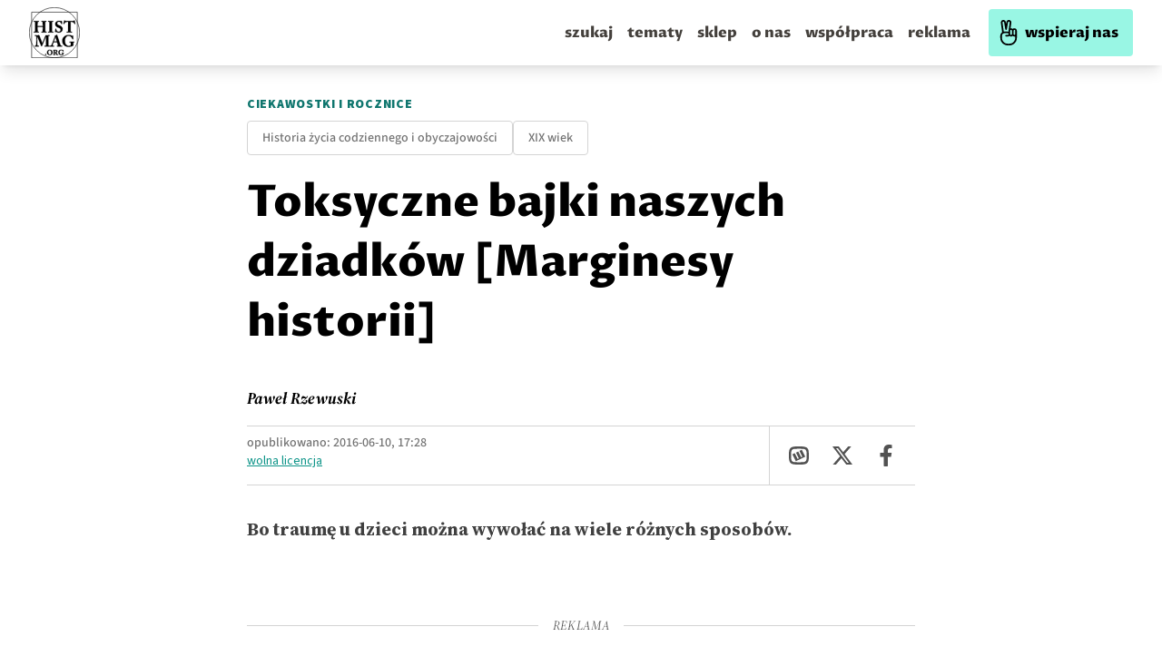

--- FILE ---
content_type: text/html; charset=utf-8
request_url: https://histmag.org/toksyczne-bajki-naszych-dziadkow-marginesy-historii-13462
body_size: 21325
content:
<!DOCTYPE html><html><head><meta charSet="utf-8"/><script defer="" data-domain="histmag.org" src="https://analytics.histmag.org/js/plausible.outbound-links.js"></script><script>window.plausible = window.plausible || function() { (window.plausible.q = window.plausible.q || []).push(arguments) }</script><title>Toksyczne bajki naszych dziadków [Marginesy historii] | Portal historyczny Histmag.org - historia dla każdego!</title><link rel="canonical" href="https://histmag.org/toksyczne-bajki-naszych-dziadkow-marginesy-historii-13462"/><meta name="description" content="Bo traumę u dzieci można wywołać na wiele różnych sposobów."/><meta name="og:image" content="https://images.histmag.org//https://histmag.org/grafika/2016_ciekawostki/marginesy/stas-straszydlo.jpg"/><meta name="og:title" content="Toksyczne bajki naszych dziadków [Marginesy historii]"/><meta name="og:description" content="Bo traumę u dzieci można wywołać na wiele różnych sposobów."/><meta name="og:type" content="website"/><meta name="twitter:card" content="summary"/><meta name="twitter:creator" content="Histmag.org"/><meta name="twitter:title" content="Toksyczne bajki naszych dziadków [Marginesy historii]"/><meta name="twitter:description" content="Bo traumę u dzieci można wywołać na wiele różnych sposobów."/><meta name="keywords" content=""/><meta name="viewport" content="width=device-width, initial-scale=1"/><link async="" rel="stylesheet" href="/styles/content.css"/><link rel="icon" type="image/png" href="/favicon.png"/><link rel="preconnect" href="https://fonts.gstatic.com/"/><link rel="preconnect" href="https://google-analytics.com"/><link rel="preconnect" href="https://securepubads.g.doubleclick.net"/><link rel="preconnect" href="https://cdnjs.cloudflare.com"/><style>.waywaygrow-wrapper::before {
          content: "REKLAMA";
          text-align: center;
          top: 13px;
          left: 50%;
          transform: translate(-50%, -25px);
          position: absolute;
          font-family: "Source Sans Pro";
        font-size: 14px;

        color: rgba(0,0,0,0.3);
        background: white;
padding: 0 15px;
        }
        
        
        .waywaygrow-wrapper {
          margin-bottom: 60px;
        border-top: 1px solid rgba(0,0,0,0.3);
        border-bottom: 1px solid rgba(0,0,0,0.3);
        margin-top: 60px;
        position: relative;
        padding-top: 10px;
        min-height: 120px;
        }

        @media only screen and (max-width: 600px) {
          .waywaygrow-wrapper {
            min-height: 330px;
          }
        }
        
        
        
        </style><script async="" src="https://securepubads.g.doubleclick.net/tag/js/gpt.js"></script><script async="" src="https://fundingchoicesmessages.google.com/i/pub-6753251665382414?ers=1" nonce="8cxympUsR2tZsvi3i7nT4Q"></script><script nonce="8cxympUsR2tZsvi3i7nT4Q">(function() {function signalGooglefcPresent() {if (!window.frames['googlefcPresent']) {if (document.body) {const iframe = document.createElement('iframe'); iframe.style = 'width: 0; height: 0; border: none; z-index: -1000; left: -1000px; top: -1000px;'; iframe.style.display = 'none'; iframe.name = 'googlefcPresent'; document.body.appendChild(iframe);} else {setTimeout(signalGooglefcPresent, 0);}}}signalGooglefcPresent();})();</script><script>function onSubmit(token) {
        console.log('SUBMIT')
        // document.getElementById("hp").value = token;
        document.getElementById("recaptcha-form").submit();
      }</script><script>function onSubmit2(token) {
        console.log('SUBMIT')
        // document.getElementById("hp").value = token;
        document.getElementById("recaptcha-form2").submit();
      }</script><meta name="robots" content="max-image-preview:large"/><meta name="next-head-count" content="33"/><link rel="preconnect" href="https://fonts.gstatic.com" crossorigin /><link rel="preload" href="/_next/static/css/030978605ca8b1ec.css" as="style"/><link rel="stylesheet" href="/_next/static/css/030978605ca8b1ec.css" data-n-g=""/><noscript data-n-css=""></noscript><script defer="" nomodule="" src="/_next/static/chunks/polyfills-5cd94c89d3acac5f.js"></script><script defer="" src="/_next/static/chunks/4397.7c250f39148e6257.js"></script><script src="/_next/static/chunks/webpack-2790c3dc8d0554ba.js" defer=""></script><script src="/_next/static/chunks/framework-a070cbfff3c750c5.js" defer=""></script><script src="/_next/static/chunks/main-9216afc085cd04e9.js" defer=""></script><script src="/_next/static/chunks/pages/_app-578c2de7f53fac29.js" defer=""></script><script src="/_next/static/chunks/7985-e2250df0662c2560.js" defer=""></script><script src="/_next/static/chunks/6159-fe9be5b31729f7f4.js" defer=""></script><script src="/_next/static/chunks/4333-7c4fd6ff8f06c1b6.js" defer=""></script><script src="/_next/static/chunks/2547-7617ca6e82b236bd.js" defer=""></script><script src="/_next/static/chunks/827-57596ca10ca76284.js" defer=""></script><script src="/_next/static/chunks/9048-681eceb997dfd297.js" defer=""></script><script src="/_next/static/chunks/pages/%5Bpost%5D-d0ca45326033009d.js" defer=""></script><script src="/_next/static/xe7pbuPgLvntMkUfl9iPM/_buildManifest.js" defer=""></script><script src="/_next/static/xe7pbuPgLvntMkUfl9iPM/_ssgManifest.js" defer=""></script><script src="/_next/static/xe7pbuPgLvntMkUfl9iPM/_middlewareManifest.js" defer=""></script><style data-href="https://fonts.googleapis.com/css2?family=Proza+Libre:ital,wght@0,400;0,500;0,600;0,700;0,800;1,400;1,500;1,600;1,700;1,800&display=swap">@font-face{font-family:'Proza Libre';font-style:italic;font-weight:400;font-display:swap;src:url(https://fonts.gstatic.com/l/font?kit=LYjEdGHgj0k1DIQRyUEyyEotdNw&skey=fae1fb97580e33e&v=v9) format('woff')}@font-face{font-family:'Proza Libre';font-style:italic;font-weight:500;font-display:swap;src:url(https://fonts.gstatic.com/l/font?kit=LYjZdGHgj0k1DIQRyUEyyEotTCvceJc&skey=1e6900d5acc6e3da&v=v9) format('woff')}@font-face{font-family:'Proza Libre';font-style:italic;font-weight:600;font-display:swap;src:url(https://fonts.gstatic.com/l/font?kit=LYjZdGHgj0k1DIQRyUEyyEotTAfbeJc&skey=d1e5def115019bc3&v=v9) format('woff')}@font-face{font-family:'Proza Libre';font-style:italic;font-weight:700;font-display:swap;src:url(https://fonts.gstatic.com/l/font?kit=LYjZdGHgj0k1DIQRyUEyyEotTGPaeJc&skey=34ee315b5aa59352&v=v9) format('woff')}@font-face{font-family:'Proza Libre';font-style:italic;font-weight:800;font-display:swap;src:url(https://fonts.gstatic.com/l/font?kit=LYjZdGHgj0k1DIQRyUEyyEotTH_ZeJc&skey=2422110863a4bf05&v=v9) format('woff')}@font-face{font-family:'Proza Libre';font-style:normal;font-weight:400;font-display:swap;src:url(https://fonts.gstatic.com/l/font?kit=LYjGdGHgj0k1DIQRyUEyyHos&skey=c693a39898a09712&v=v9) format('woff')}@font-face{font-family:'Proza Libre';font-style:normal;font-weight:500;font-display:swap;src:url(https://fonts.gstatic.com/l/font?kit=LYjbdGHgj0k1DIQRyUEyyELbV__c&skey=38dc39c2f5396bfb&v=v9) format('woff')}@font-face{font-family:'Proza Libre';font-style:normal;font-weight:600;font-display:swap;src:url(https://fonts.gstatic.com/l/font?kit=LYjbdGHgj0k1DIQRyUEyyEL3UP_c&skey=97497ab1929219aa&v=v9) format('woff')}@font-face{font-family:'Proza Libre';font-style:normal;font-weight:700;font-display:swap;src:url(https://fonts.gstatic.com/l/font?kit=LYjbdGHgj0k1DIQRyUEyyEKTUf_c&skey=5843ca80726abaed&v=v9) format('woff')}@font-face{font-family:'Proza Libre';font-style:normal;font-weight:800;font-display:swap;src:url(https://fonts.gstatic.com/l/font?kit=LYjbdGHgj0k1DIQRyUEyyEKPUv_c&skey=90b95c3cb918668e&v=v9) format('woff')}@font-face{font-family:'Proza Libre';font-style:italic;font-weight:400;font-display:swap;src:url(https://fonts.gstatic.com/s/prozalibre/v9/LYjEdGHgj0k1DIQRyUEyyEotRNb_Xb6w_za0vg.woff2) format('woff2');unicode-range:U+0100-02BA,U+02BD-02C5,U+02C7-02CC,U+02CE-02D7,U+02DD-02FF,U+0304,U+0308,U+0329,U+1D00-1DBF,U+1E00-1E9F,U+1EF2-1EFF,U+2020,U+20A0-20AB,U+20AD-20C0,U+2113,U+2C60-2C7F,U+A720-A7FF}@font-face{font-family:'Proza Libre';font-style:italic;font-weight:400;font-display:swap;src:url(https://fonts.gstatic.com/s/prozalibre/v9/LYjEdGHgj0k1DIQRyUEyyEotRNj_Xb6w_zY.woff2) format('woff2');unicode-range:U+0000-00FF,U+0131,U+0152-0153,U+02BB-02BC,U+02C6,U+02DA,U+02DC,U+0304,U+0308,U+0329,U+2000-206F,U+20AC,U+2122,U+2191,U+2193,U+2212,U+2215,U+FEFF,U+FFFD}@font-face{font-family:'Proza Libre';font-style:italic;font-weight:500;font-display:swap;src:url(https://fonts.gstatic.com/s/prozalibre/v9/LYjZdGHgj0k1DIQRyUEyyEotTCvcSJ2S8hyOt1i8Xg.woff2) format('woff2');unicode-range:U+0100-02BA,U+02BD-02C5,U+02C7-02CC,U+02CE-02D7,U+02DD-02FF,U+0304,U+0308,U+0329,U+1D00-1DBF,U+1E00-1E9F,U+1EF2-1EFF,U+2020,U+20A0-20AB,U+20AD-20C0,U+2113,U+2C60-2C7F,U+A720-A7FF}@font-face{font-family:'Proza Libre';font-style:italic;font-weight:500;font-display:swap;src:url(https://fonts.gstatic.com/s/prozalibre/v9/LYjZdGHgj0k1DIQRyUEyyEotTCvcSJOS8hyOt1g.woff2) format('woff2');unicode-range:U+0000-00FF,U+0131,U+0152-0153,U+02BB-02BC,U+02C6,U+02DA,U+02DC,U+0304,U+0308,U+0329,U+2000-206F,U+20AC,U+2122,U+2191,U+2193,U+2212,U+2215,U+FEFF,U+FFFD}@font-face{font-family:'Proza Libre';font-style:italic;font-weight:600;font-display:swap;src:url(https://fonts.gstatic.com/s/prozalibre/v9/LYjZdGHgj0k1DIQRyUEyyEotTAfbSJ2S8hyOt1i8Xg.woff2) format('woff2');unicode-range:U+0100-02BA,U+02BD-02C5,U+02C7-02CC,U+02CE-02D7,U+02DD-02FF,U+0304,U+0308,U+0329,U+1D00-1DBF,U+1E00-1E9F,U+1EF2-1EFF,U+2020,U+20A0-20AB,U+20AD-20C0,U+2113,U+2C60-2C7F,U+A720-A7FF}@font-face{font-family:'Proza Libre';font-style:italic;font-weight:600;font-display:swap;src:url(https://fonts.gstatic.com/s/prozalibre/v9/LYjZdGHgj0k1DIQRyUEyyEotTAfbSJOS8hyOt1g.woff2) format('woff2');unicode-range:U+0000-00FF,U+0131,U+0152-0153,U+02BB-02BC,U+02C6,U+02DA,U+02DC,U+0304,U+0308,U+0329,U+2000-206F,U+20AC,U+2122,U+2191,U+2193,U+2212,U+2215,U+FEFF,U+FFFD}@font-face{font-family:'Proza Libre';font-style:italic;font-weight:700;font-display:swap;src:url(https://fonts.gstatic.com/s/prozalibre/v9/LYjZdGHgj0k1DIQRyUEyyEotTGPaSJ2S8hyOt1i8Xg.woff2) format('woff2');unicode-range:U+0100-02BA,U+02BD-02C5,U+02C7-02CC,U+02CE-02D7,U+02DD-02FF,U+0304,U+0308,U+0329,U+1D00-1DBF,U+1E00-1E9F,U+1EF2-1EFF,U+2020,U+20A0-20AB,U+20AD-20C0,U+2113,U+2C60-2C7F,U+A720-A7FF}@font-face{font-family:'Proza Libre';font-style:italic;font-weight:700;font-display:swap;src:url(https://fonts.gstatic.com/s/prozalibre/v9/LYjZdGHgj0k1DIQRyUEyyEotTGPaSJOS8hyOt1g.woff2) format('woff2');unicode-range:U+0000-00FF,U+0131,U+0152-0153,U+02BB-02BC,U+02C6,U+02DA,U+02DC,U+0304,U+0308,U+0329,U+2000-206F,U+20AC,U+2122,U+2191,U+2193,U+2212,U+2215,U+FEFF,U+FFFD}@font-face{font-family:'Proza Libre';font-style:italic;font-weight:800;font-display:swap;src:url(https://fonts.gstatic.com/s/prozalibre/v9/LYjZdGHgj0k1DIQRyUEyyEotTH_ZSJ2S8hyOt1i8Xg.woff2) format('woff2');unicode-range:U+0100-02BA,U+02BD-02C5,U+02C7-02CC,U+02CE-02D7,U+02DD-02FF,U+0304,U+0308,U+0329,U+1D00-1DBF,U+1E00-1E9F,U+1EF2-1EFF,U+2020,U+20A0-20AB,U+20AD-20C0,U+2113,U+2C60-2C7F,U+A720-A7FF}@font-face{font-family:'Proza Libre';font-style:italic;font-weight:800;font-display:swap;src:url(https://fonts.gstatic.com/s/prozalibre/v9/LYjZdGHgj0k1DIQRyUEyyEotTH_ZSJOS8hyOt1g.woff2) format('woff2');unicode-range:U+0000-00FF,U+0131,U+0152-0153,U+02BB-02BC,U+02C6,U+02DA,U+02DC,U+0304,U+0308,U+0329,U+2000-206F,U+20AC,U+2122,U+2191,U+2193,U+2212,U+2215,U+FEFF,U+FFFD}@font-face{font-family:'Proza Libre';font-style:normal;font-weight:400;font-display:swap;src:url(https://fonts.gstatic.com/s/prozalibre/v9/LYjGdGHgj0k1DIQRyUEyyEomdNr1Wpyyzzc.woff2) format('woff2');unicode-range:U+0100-02BA,U+02BD-02C5,U+02C7-02CC,U+02CE-02D7,U+02DD-02FF,U+0304,U+0308,U+0329,U+1D00-1DBF,U+1E00-1E9F,U+1EF2-1EFF,U+2020,U+20A0-20AB,U+20AD-20C0,U+2113,U+2C60-2C7F,U+A720-A7FF}@font-face{font-family:'Proza Libre';font-style:normal;font-weight:400;font-display:swap;src:url(https://fonts.gstatic.com/s/prozalibre/v9/LYjGdGHgj0k1DIQRyUEyyEoodNr1Wpyy.woff2) format('woff2');unicode-range:U+0000-00FF,U+0131,U+0152-0153,U+02BB-02BC,U+02C6,U+02DA,U+02DC,U+0304,U+0308,U+0329,U+2000-206F,U+20AC,U+2122,U+2191,U+2193,U+2212,U+2215,U+FEFF,U+FFFD}@font-face{font-family:'Proza Libre';font-style:normal;font-weight:500;font-display:swap;src:url(https://fonts.gstatic.com/s/prozalibre/v9/LYjbdGHgj0k1DIQRyUEyyELbV8_WeJGY9T6Mh1k.woff2) format('woff2');unicode-range:U+0100-02BA,U+02BD-02C5,U+02C7-02CC,U+02CE-02D7,U+02DD-02FF,U+0304,U+0308,U+0329,U+1D00-1DBF,U+1E00-1E9F,U+1EF2-1EFF,U+2020,U+20A0-20AB,U+20AD-20C0,U+2113,U+2C60-2C7F,U+A720-A7FF}@font-face{font-family:'Proza Libre';font-style:normal;font-weight:500;font-display:swap;src:url(https://fonts.gstatic.com/s/prozalibre/v9/LYjbdGHgj0k1DIQRyUEyyELbV8_YeJGY9T6M.woff2) format('woff2');unicode-range:U+0000-00FF,U+0131,U+0152-0153,U+02BB-02BC,U+02C6,U+02DA,U+02DC,U+0304,U+0308,U+0329,U+2000-206F,U+20AC,U+2122,U+2191,U+2193,U+2212,U+2215,U+FEFF,U+FFFD}@font-face{font-family:'Proza Libre';font-style:normal;font-weight:600;font-display:swap;src:url(https://fonts.gstatic.com/s/prozalibre/v9/LYjbdGHgj0k1DIQRyUEyyEL3UM_WeJGY9T6Mh1k.woff2) format('woff2');unicode-range:U+0100-02BA,U+02BD-02C5,U+02C7-02CC,U+02CE-02D7,U+02DD-02FF,U+0304,U+0308,U+0329,U+1D00-1DBF,U+1E00-1E9F,U+1EF2-1EFF,U+2020,U+20A0-20AB,U+20AD-20C0,U+2113,U+2C60-2C7F,U+A720-A7FF}@font-face{font-family:'Proza Libre';font-style:normal;font-weight:600;font-display:swap;src:url(https://fonts.gstatic.com/s/prozalibre/v9/LYjbdGHgj0k1DIQRyUEyyEL3UM_YeJGY9T6M.woff2) format('woff2');unicode-range:U+0000-00FF,U+0131,U+0152-0153,U+02BB-02BC,U+02C6,U+02DA,U+02DC,U+0304,U+0308,U+0329,U+2000-206F,U+20AC,U+2122,U+2191,U+2193,U+2212,U+2215,U+FEFF,U+FFFD}@font-face{font-family:'Proza Libre';font-style:normal;font-weight:700;font-display:swap;src:url(https://fonts.gstatic.com/s/prozalibre/v9/LYjbdGHgj0k1DIQRyUEyyEKTUc_WeJGY9T6Mh1k.woff2) format('woff2');unicode-range:U+0100-02BA,U+02BD-02C5,U+02C7-02CC,U+02CE-02D7,U+02DD-02FF,U+0304,U+0308,U+0329,U+1D00-1DBF,U+1E00-1E9F,U+1EF2-1EFF,U+2020,U+20A0-20AB,U+20AD-20C0,U+2113,U+2C60-2C7F,U+A720-A7FF}@font-face{font-family:'Proza Libre';font-style:normal;font-weight:700;font-display:swap;src:url(https://fonts.gstatic.com/s/prozalibre/v9/LYjbdGHgj0k1DIQRyUEyyEKTUc_YeJGY9T6M.woff2) format('woff2');unicode-range:U+0000-00FF,U+0131,U+0152-0153,U+02BB-02BC,U+02C6,U+02DA,U+02DC,U+0304,U+0308,U+0329,U+2000-206F,U+20AC,U+2122,U+2191,U+2193,U+2212,U+2215,U+FEFF,U+FFFD}@font-face{font-family:'Proza Libre';font-style:normal;font-weight:800;font-display:swap;src:url(https://fonts.gstatic.com/s/prozalibre/v9/LYjbdGHgj0k1DIQRyUEyyEKPUs_WeJGY9T6Mh1k.woff2) format('woff2');unicode-range:U+0100-02BA,U+02BD-02C5,U+02C7-02CC,U+02CE-02D7,U+02DD-02FF,U+0304,U+0308,U+0329,U+1D00-1DBF,U+1E00-1E9F,U+1EF2-1EFF,U+2020,U+20A0-20AB,U+20AD-20C0,U+2113,U+2C60-2C7F,U+A720-A7FF}@font-face{font-family:'Proza Libre';font-style:normal;font-weight:800;font-display:swap;src:url(https://fonts.gstatic.com/s/prozalibre/v9/LYjbdGHgj0k1DIQRyUEyyEKPUs_YeJGY9T6M.woff2) format('woff2');unicode-range:U+0000-00FF,U+0131,U+0152-0153,U+02BB-02BC,U+02C6,U+02DA,U+02DC,U+0304,U+0308,U+0329,U+2000-206F,U+20AC,U+2122,U+2191,U+2193,U+2212,U+2215,U+FEFF,U+FFFD}</style><style data-href="https://fonts.googleapis.com/css2?family=Source+Serif+4:ital,opsz,wght@0,8..60,200..900;1,8..60,200..900&display=swap">@font-face{font-family:'Source Serif 4';font-style:italic;font-weight:200;font-display:swap;src:url(https://fonts.gstatic.com/l/font?kit=vEF02_tTDB4M7-auWDN0ahZJW1ge6NmXpVAHV83Bfb-0S2D2QYxoUKIkn98pxl9dCA&skey=2bda18e6c0fabe3c&v=v14) format('woff')}@font-face{font-family:'Source Serif 4';font-style:italic;font-weight:200;font-display:swap;src:url(https://fonts.gstatic.com/l/font?kit=vEF02_tTDB4M7-auWDN0ahZJW1ge6NmXpVAHV83Bfb-kS2D2QYxoUKIkn98pxl9dCA&skey=2bda18e6c0fabe3c&v=v14) format('woff')}@font-face{font-family:'Source Serif 4';font-style:italic;font-weight:200;font-display:swap;src:url(https://fonts.gstatic.com/l/font?kit=vEF02_tTDB4M7-auWDN0ahZJW1ge6NmXpVAHV83Bfb-US2D2QYxoUKIkn98pxl9dCA&skey=2bda18e6c0fabe3c&v=v14) format('woff')}@font-face{font-family:'Source Serif 4';font-style:italic;font-weight:200;font-display:swap;src:url(https://fonts.gstatic.com/l/font?kit=vEF02_tTDB4M7-auWDN0ahZJW1ge6NmXpVAHV83Bfb-ES2D2QYxoUKIkn98pxl9dCA&skey=2bda18e6c0fabe3c&v=v14) format('woff')}@font-face{font-family:'Source Serif 4';font-style:italic;font-weight:200;font-display:swap;src:url(https://fonts.gstatic.com/l/font?kit=vEF02_tTDB4M7-auWDN0ahZJW1ge6NmXpVAHV83Bfb_0S2D2QYxoUKIkn98pxl9dCA&skey=2bda18e6c0fabe3c&v=v14) format('woff')}@font-face{font-family:'Source Serif 4';font-style:italic;font-weight:200;font-display:swap;src:url(https://fonts.gstatic.com/l/font?kit=vEF02_tTDB4M7-auWDN0ahZJW1ge6NmXpVAHV83Bfb_US2D2QYxoUKIkn98pxl9dCA&skey=2bda18e6c0fabe3c&v=v14) format('woff')}@font-face{font-family:'Source Serif 4';font-style:italic;font-weight:200;font-display:swap;src:url(https://fonts.gstatic.com/l/font?kit=vEF02_tTDB4M7-auWDN0ahZJW1ge6NmXpVAHV83Bfb80S2D2QYxoUKIkn98pxl9dCA&skey=2bda18e6c0fabe3c&v=v14) format('woff')}@font-face{font-family:'Source Serif 4';font-style:italic;font-weight:200;font-display:swap;src:url(https://fonts.gstatic.com/l/font?kit=vEF02_tTDB4M7-auWDN0ahZJW1ge6NmXpVAHV83Bfb88S2D2QYxoUKIkn98pxl9dCA&skey=2bda18e6c0fabe3c&v=v14) format('woff')}@font-face{font-family:'Source Serif 4';font-style:italic;font-weight:200;font-display:swap;src:url(https://fonts.gstatic.com/l/font?kit=vEF02_tTDB4M7-auWDN0ahZJW1ge6NmXpVAHV83Bfb8kS2D2QYxoUKIkn98pxl9dCA&skey=2bda18e6c0fabe3c&v=v14) format('woff')}@font-face{font-family:'Source Serif 4';font-style:italic;font-weight:200;font-display:swap;src:url(https://fonts.gstatic.com/l/font?kit=vEF02_tTDB4M7-auWDN0ahZJW1ge6NmXpVAHV83Bfb8US2D2QYxoUKIkn98pxl9dCA&skey=2bda18e6c0fabe3c&v=v14) format('woff')}@font-face{font-family:'Source Serif 4';font-style:italic;font-weight:200;font-display:swap;src:url(https://fonts.gstatic.com/l/font?kit=vEF02_tTDB4M7-auWDN0ahZJW1ge6NmXpVAHV83Bfb90S2D2QYxoUKIkn98pxl9dCA&skey=2bda18e6c0fabe3c&v=v14) format('woff')}@font-face{font-family:'Source Serif 4';font-style:italic;font-weight:200;font-display:swap;src:url(https://fonts.gstatic.com/l/font?kit=vEF02_tTDB4M7-auWDN0ahZJW1ge6NmXpVAHV83Bfb9US2D2QYxoUKIkn98pxl9dCA&skey=2bda18e6c0fabe3c&v=v14) format('woff')}@font-face{font-family:'Source Serif 4';font-style:italic;font-weight:200;font-display:swap;src:url(https://fonts.gstatic.com/l/font?kit=vEF02_tTDB4M7-auWDN0ahZJW1ge6NmXpVAHV83Bfb-kSGD2QYxoUKIkn98pxl9dCA&skey=2bda18e6c0fabe3c&v=v14) format('woff')}@font-face{font-family:'Source Serif 4';font-style:italic;font-weight:200;font-display:swap;src:url(https://fonts.gstatic.com/l/font?kit=vEF02_tTDB4M7-auWDN0ahZJW1ge6NmXpVAHV83Bfb_0SGD2QYxoUKIkn98pxl9dCA&skey=2bda18e6c0fabe3c&v=v14) format('woff')}@font-face{font-family:'Source Serif 4';font-style:italic;font-weight:200;font-display:swap;src:url(https://fonts.gstatic.com/l/font?kit=vEF02_tTDB4M7-auWDN0ahZJW1ge6NmXpVAHV83Bfb_ESGD2QYxoUKIkn98pxl9dCA&skey=2bda18e6c0fabe3c&v=v14) format('woff')}@font-face{font-family:'Source Serif 4';font-style:italic;font-weight:300;font-display:swap;src:url(https://fonts.gstatic.com/l/font?kit=vEF02_tTDB4M7-auWDN0ahZJW1ge6NmXpVAHV83Bfb-0S2D2QYxoUKIkn98pGF9dCA&skey=2bda18e6c0fabe3c&v=v14) format('woff')}@font-face{font-family:'Source Serif 4';font-style:italic;font-weight:300;font-display:swap;src:url(https://fonts.gstatic.com/l/font?kit=vEF02_tTDB4M7-auWDN0ahZJW1ge6NmXpVAHV83Bfb-kS2D2QYxoUKIkn98pGF9dCA&skey=2bda18e6c0fabe3c&v=v14) format('woff')}@font-face{font-family:'Source Serif 4';font-style:italic;font-weight:300;font-display:swap;src:url(https://fonts.gstatic.com/l/font?kit=vEF02_tTDB4M7-auWDN0ahZJW1ge6NmXpVAHV83Bfb-US2D2QYxoUKIkn98pGF9dCA&skey=2bda18e6c0fabe3c&v=v14) format('woff')}@font-face{font-family:'Source Serif 4';font-style:italic;font-weight:300;font-display:swap;src:url(https://fonts.gstatic.com/l/font?kit=vEF02_tTDB4M7-auWDN0ahZJW1ge6NmXpVAHV83Bfb-ES2D2QYxoUKIkn98pGF9dCA&skey=2bda18e6c0fabe3c&v=v14) format('woff')}@font-face{font-family:'Source Serif 4';font-style:italic;font-weight:300;font-display:swap;src:url(https://fonts.gstatic.com/l/font?kit=vEF02_tTDB4M7-auWDN0ahZJW1ge6NmXpVAHV83Bfb_0S2D2QYxoUKIkn98pGF9dCA&skey=2bda18e6c0fabe3c&v=v14) format('woff')}@font-face{font-family:'Source Serif 4';font-style:italic;font-weight:300;font-display:swap;src:url(https://fonts.gstatic.com/l/font?kit=vEF02_tTDB4M7-auWDN0ahZJW1ge6NmXpVAHV83Bfb_US2D2QYxoUKIkn98pGF9dCA&skey=2bda18e6c0fabe3c&v=v14) format('woff')}@font-face{font-family:'Source Serif 4';font-style:italic;font-weight:300;font-display:swap;src:url(https://fonts.gstatic.com/l/font?kit=vEF02_tTDB4M7-auWDN0ahZJW1ge6NmXpVAHV83Bfb80S2D2QYxoUKIkn98pGF9dCA&skey=2bda18e6c0fabe3c&v=v14) format('woff')}@font-face{font-family:'Source Serif 4';font-style:italic;font-weight:300;font-display:swap;src:url(https://fonts.gstatic.com/l/font?kit=vEF02_tTDB4M7-auWDN0ahZJW1ge6NmXpVAHV83Bfb88S2D2QYxoUKIkn98pGF9dCA&skey=2bda18e6c0fabe3c&v=v14) format('woff')}@font-face{font-family:'Source Serif 4';font-style:italic;font-weight:300;font-display:swap;src:url(https://fonts.gstatic.com/l/font?kit=vEF02_tTDB4M7-auWDN0ahZJW1ge6NmXpVAHV83Bfb8kS2D2QYxoUKIkn98pGF9dCA&skey=2bda18e6c0fabe3c&v=v14) format('woff')}@font-face{font-family:'Source Serif 4';font-style:italic;font-weight:300;font-display:swap;src:url(https://fonts.gstatic.com/l/font?kit=vEF02_tTDB4M7-auWDN0ahZJW1ge6NmXpVAHV83Bfb8US2D2QYxoUKIkn98pGF9dCA&skey=2bda18e6c0fabe3c&v=v14) format('woff')}@font-face{font-family:'Source Serif 4';font-style:italic;font-weight:300;font-display:swap;src:url(https://fonts.gstatic.com/l/font?kit=vEF02_tTDB4M7-auWDN0ahZJW1ge6NmXpVAHV83Bfb90S2D2QYxoUKIkn98pGF9dCA&skey=2bda18e6c0fabe3c&v=v14) format('woff')}@font-face{font-family:'Source Serif 4';font-style:italic;font-weight:300;font-display:swap;src:url(https://fonts.gstatic.com/l/font?kit=vEF02_tTDB4M7-auWDN0ahZJW1ge6NmXpVAHV83Bfb9US2D2QYxoUKIkn98pGF9dCA&skey=2bda18e6c0fabe3c&v=v14) format('woff')}@font-face{font-family:'Source Serif 4';font-style:italic;font-weight:300;font-display:swap;src:url(https://fonts.gstatic.com/l/font?kit=vEF02_tTDB4M7-auWDN0ahZJW1ge6NmXpVAHV83Bfb-kSGD2QYxoUKIkn98pGF9dCA&skey=2bda18e6c0fabe3c&v=v14) format('woff')}@font-face{font-family:'Source Serif 4';font-style:italic;font-weight:300;font-display:swap;src:url(https://fonts.gstatic.com/l/font?kit=vEF02_tTDB4M7-auWDN0ahZJW1ge6NmXpVAHV83Bfb_0SGD2QYxoUKIkn98pGF9dCA&skey=2bda18e6c0fabe3c&v=v14) format('woff')}@font-face{font-family:'Source Serif 4';font-style:italic;font-weight:300;font-display:swap;src:url(https://fonts.gstatic.com/l/font?kit=vEF02_tTDB4M7-auWDN0ahZJW1ge6NmXpVAHV83Bfb_ESGD2QYxoUKIkn98pGF9dCA&skey=2bda18e6c0fabe3c&v=v14) format('woff')}@font-face{font-family:'Source Serif 4';font-style:italic;font-weight:400;font-display:swap;src:url(https://fonts.gstatic.com/l/font?kit=vEF02_tTDB4M7-auWDN0ahZJW1ge6NmXpVAHV83Bfb-0S2D2QYxoUKIkn98pRl9dCA&skey=2bda18e6c0fabe3c&v=v14) format('woff')}@font-face{font-family:'Source Serif 4';font-style:italic;font-weight:400;font-display:swap;src:url(https://fonts.gstatic.com/l/font?kit=vEF02_tTDB4M7-auWDN0ahZJW1ge6NmXpVAHV83Bfb-kS2D2QYxoUKIkn98pRl9dCA&skey=2bda18e6c0fabe3c&v=v14) format('woff')}@font-face{font-family:'Source Serif 4';font-style:italic;font-weight:400;font-display:swap;src:url(https://fonts.gstatic.com/l/font?kit=vEF02_tTDB4M7-auWDN0ahZJW1ge6NmXpVAHV83Bfb-US2D2QYxoUKIkn98pRl9dCA&skey=2bda18e6c0fabe3c&v=v14) format('woff')}@font-face{font-family:'Source Serif 4';font-style:italic;font-weight:400;font-display:swap;src:url(https://fonts.gstatic.com/l/font?kit=vEF02_tTDB4M7-auWDN0ahZJW1ge6NmXpVAHV83Bfb-ES2D2QYxoUKIkn98pRl9dCA&skey=2bda18e6c0fabe3c&v=v14) format('woff')}@font-face{font-family:'Source Serif 4';font-style:italic;font-weight:400;font-display:swap;src:url(https://fonts.gstatic.com/l/font?kit=vEF02_tTDB4M7-auWDN0ahZJW1ge6NmXpVAHV83Bfb_0S2D2QYxoUKIkn98pRl9dCA&skey=2bda18e6c0fabe3c&v=v14) format('woff')}@font-face{font-family:'Source Serif 4';font-style:italic;font-weight:400;font-display:swap;src:url(https://fonts.gstatic.com/l/font?kit=vEF02_tTDB4M7-auWDN0ahZJW1ge6NmXpVAHV83Bfb_US2D2QYxoUKIkn98pRl9dCA&skey=2bda18e6c0fabe3c&v=v14) format('woff')}@font-face{font-family:'Source Serif 4';font-style:italic;font-weight:400;font-display:swap;src:url(https://fonts.gstatic.com/l/font?kit=vEF02_tTDB4M7-auWDN0ahZJW1ge6NmXpVAHV83Bfb80S2D2QYxoUKIkn98pRl9dCA&skey=2bda18e6c0fabe3c&v=v14) format('woff')}@font-face{font-family:'Source Serif 4';font-style:italic;font-weight:400;font-display:swap;src:url(https://fonts.gstatic.com/l/font?kit=vEF02_tTDB4M7-auWDN0ahZJW1ge6NmXpVAHV83Bfb88S2D2QYxoUKIkn98pRl9dCA&skey=2bda18e6c0fabe3c&v=v14) format('woff')}@font-face{font-family:'Source Serif 4';font-style:italic;font-weight:400;font-display:swap;src:url(https://fonts.gstatic.com/l/font?kit=vEF02_tTDB4M7-auWDN0ahZJW1ge6NmXpVAHV83Bfb8kS2D2QYxoUKIkn98pRl9dCA&skey=2bda18e6c0fabe3c&v=v14) format('woff')}@font-face{font-family:'Source Serif 4';font-style:italic;font-weight:400;font-display:swap;src:url(https://fonts.gstatic.com/l/font?kit=vEF02_tTDB4M7-auWDN0ahZJW1ge6NmXpVAHV83Bfb8US2D2QYxoUKIkn98pRl9dCA&skey=2bda18e6c0fabe3c&v=v14) format('woff')}@font-face{font-family:'Source Serif 4';font-style:italic;font-weight:400;font-display:swap;src:url(https://fonts.gstatic.com/l/font?kit=vEF02_tTDB4M7-auWDN0ahZJW1ge6NmXpVAHV83Bfb90S2D2QYxoUKIkn98pRl9dCA&skey=2bda18e6c0fabe3c&v=v14) format('woff')}@font-face{font-family:'Source Serif 4';font-style:italic;font-weight:400;font-display:swap;src:url(https://fonts.gstatic.com/l/font?kit=vEF02_tTDB4M7-auWDN0ahZJW1ge6NmXpVAHV83Bfb9US2D2QYxoUKIkn98pRl9dCA&skey=2bda18e6c0fabe3c&v=v14) format('woff')}@font-face{font-family:'Source Serif 4';font-style:italic;font-weight:400;font-display:swap;src:url(https://fonts.gstatic.com/l/font?kit=vEF02_tTDB4M7-auWDN0ahZJW1ge6NmXpVAHV83Bfb-kSGD2QYxoUKIkn98pRl9dCA&skey=2bda18e6c0fabe3c&v=v14) format('woff')}@font-face{font-family:'Source Serif 4';font-style:italic;font-weight:400;font-display:swap;src:url(https://fonts.gstatic.com/l/font?kit=vEF02_tTDB4M7-auWDN0ahZJW1ge6NmXpVAHV83Bfb_0SGD2QYxoUKIkn98pRl9dCA&skey=2bda18e6c0fabe3c&v=v14) format('woff')}@font-face{font-family:'Source Serif 4';font-style:italic;font-weight:400;font-display:swap;src:url(https://fonts.gstatic.com/l/font?kit=vEF02_tTDB4M7-auWDN0ahZJW1ge6NmXpVAHV83Bfb_ESGD2QYxoUKIkn98pRl9dCA&skey=2bda18e6c0fabe3c&v=v14) format('woff')}@font-face{font-family:'Source Serif 4';font-style:italic;font-weight:500;font-display:swap;src:url(https://fonts.gstatic.com/l/font?kit=vEF02_tTDB4M7-auWDN0ahZJW1ge6NmXpVAHV83Bfb-0S2D2QYxoUKIkn98pdF9dCA&skey=2bda18e6c0fabe3c&v=v14) format('woff')}@font-face{font-family:'Source Serif 4';font-style:italic;font-weight:500;font-display:swap;src:url(https://fonts.gstatic.com/l/font?kit=vEF02_tTDB4M7-auWDN0ahZJW1ge6NmXpVAHV83Bfb-kS2D2QYxoUKIkn98pdF9dCA&skey=2bda18e6c0fabe3c&v=v14) format('woff')}@font-face{font-family:'Source Serif 4';font-style:italic;font-weight:500;font-display:swap;src:url(https://fonts.gstatic.com/l/font?kit=vEF02_tTDB4M7-auWDN0ahZJW1ge6NmXpVAHV83Bfb-US2D2QYxoUKIkn98pdF9dCA&skey=2bda18e6c0fabe3c&v=v14) format('woff')}@font-face{font-family:'Source Serif 4';font-style:italic;font-weight:500;font-display:swap;src:url(https://fonts.gstatic.com/l/font?kit=vEF02_tTDB4M7-auWDN0ahZJW1ge6NmXpVAHV83Bfb-ES2D2QYxoUKIkn98pdF9dCA&skey=2bda18e6c0fabe3c&v=v14) format('woff')}@font-face{font-family:'Source Serif 4';font-style:italic;font-weight:500;font-display:swap;src:url(https://fonts.gstatic.com/l/font?kit=vEF02_tTDB4M7-auWDN0ahZJW1ge6NmXpVAHV83Bfb_0S2D2QYxoUKIkn98pdF9dCA&skey=2bda18e6c0fabe3c&v=v14) format('woff')}@font-face{font-family:'Source Serif 4';font-style:italic;font-weight:500;font-display:swap;src:url(https://fonts.gstatic.com/l/font?kit=vEF02_tTDB4M7-auWDN0ahZJW1ge6NmXpVAHV83Bfb_US2D2QYxoUKIkn98pdF9dCA&skey=2bda18e6c0fabe3c&v=v14) format('woff')}@font-face{font-family:'Source Serif 4';font-style:italic;font-weight:500;font-display:swap;src:url(https://fonts.gstatic.com/l/font?kit=vEF02_tTDB4M7-auWDN0ahZJW1ge6NmXpVAHV83Bfb80S2D2QYxoUKIkn98pdF9dCA&skey=2bda18e6c0fabe3c&v=v14) format('woff')}@font-face{font-family:'Source Serif 4';font-style:italic;font-weight:500;font-display:swap;src:url(https://fonts.gstatic.com/l/font?kit=vEF02_tTDB4M7-auWDN0ahZJW1ge6NmXpVAHV83Bfb88S2D2QYxoUKIkn98pdF9dCA&skey=2bda18e6c0fabe3c&v=v14) format('woff')}@font-face{font-family:'Source Serif 4';font-style:italic;font-weight:500;font-display:swap;src:url(https://fonts.gstatic.com/l/font?kit=vEF02_tTDB4M7-auWDN0ahZJW1ge6NmXpVAHV83Bfb8kS2D2QYxoUKIkn98pdF9dCA&skey=2bda18e6c0fabe3c&v=v14) format('woff')}@font-face{font-family:'Source Serif 4';font-style:italic;font-weight:500;font-display:swap;src:url(https://fonts.gstatic.com/l/font?kit=vEF02_tTDB4M7-auWDN0ahZJW1ge6NmXpVAHV83Bfb8US2D2QYxoUKIkn98pdF9dCA&skey=2bda18e6c0fabe3c&v=v14) format('woff')}@font-face{font-family:'Source Serif 4';font-style:italic;font-weight:500;font-display:swap;src:url(https://fonts.gstatic.com/l/font?kit=vEF02_tTDB4M7-auWDN0ahZJW1ge6NmXpVAHV83Bfb90S2D2QYxoUKIkn98pdF9dCA&skey=2bda18e6c0fabe3c&v=v14) format('woff')}@font-face{font-family:'Source Serif 4';font-style:italic;font-weight:500;font-display:swap;src:url(https://fonts.gstatic.com/l/font?kit=vEF02_tTDB4M7-auWDN0ahZJW1ge6NmXpVAHV83Bfb9US2D2QYxoUKIkn98pdF9dCA&skey=2bda18e6c0fabe3c&v=v14) format('woff')}@font-face{font-family:'Source Serif 4';font-style:italic;font-weight:500;font-display:swap;src:url(https://fonts.gstatic.com/l/font?kit=vEF02_tTDB4M7-auWDN0ahZJW1ge6NmXpVAHV83Bfb-kSGD2QYxoUKIkn98pdF9dCA&skey=2bda18e6c0fabe3c&v=v14) format('woff')}@font-face{font-family:'Source Serif 4';font-style:italic;font-weight:500;font-display:swap;src:url(https://fonts.gstatic.com/l/font?kit=vEF02_tTDB4M7-auWDN0ahZJW1ge6NmXpVAHV83Bfb_0SGD2QYxoUKIkn98pdF9dCA&skey=2bda18e6c0fabe3c&v=v14) format('woff')}@font-face{font-family:'Source Serif 4';font-style:italic;font-weight:500;font-display:swap;src:url(https://fonts.gstatic.com/l/font?kit=vEF02_tTDB4M7-auWDN0ahZJW1ge6NmXpVAHV83Bfb_ESGD2QYxoUKIkn98pdF9dCA&skey=2bda18e6c0fabe3c&v=v14) format('woff')}@font-face{font-family:'Source Serif 4';font-style:italic;font-weight:600;font-display:swap;src:url(https://fonts.gstatic.com/l/font?kit=vEF02_tTDB4M7-auWDN0ahZJW1ge6NmXpVAHV83Bfb-0S2D2QYxoUKIkn98pmFhdCA&skey=2bda18e6c0fabe3c&v=v14) format('woff')}@font-face{font-family:'Source Serif 4';font-style:italic;font-weight:600;font-display:swap;src:url(https://fonts.gstatic.com/l/font?kit=vEF02_tTDB4M7-auWDN0ahZJW1ge6NmXpVAHV83Bfb-kS2D2QYxoUKIkn98pmFhdCA&skey=2bda18e6c0fabe3c&v=v14) format('woff')}@font-face{font-family:'Source Serif 4';font-style:italic;font-weight:600;font-display:swap;src:url(https://fonts.gstatic.com/l/font?kit=vEF02_tTDB4M7-auWDN0ahZJW1ge6NmXpVAHV83Bfb-US2D2QYxoUKIkn98pmFhdCA&skey=2bda18e6c0fabe3c&v=v14) format('woff')}@font-face{font-family:'Source Serif 4';font-style:italic;font-weight:600;font-display:swap;src:url(https://fonts.gstatic.com/l/font?kit=vEF02_tTDB4M7-auWDN0ahZJW1ge6NmXpVAHV83Bfb-ES2D2QYxoUKIkn98pmFhdCA&skey=2bda18e6c0fabe3c&v=v14) format('woff')}@font-face{font-family:'Source Serif 4';font-style:italic;font-weight:600;font-display:swap;src:url(https://fonts.gstatic.com/l/font?kit=vEF02_tTDB4M7-auWDN0ahZJW1ge6NmXpVAHV83Bfb_0S2D2QYxoUKIkn98pmFhdCA&skey=2bda18e6c0fabe3c&v=v14) format('woff')}@font-face{font-family:'Source Serif 4';font-style:italic;font-weight:600;font-display:swap;src:url(https://fonts.gstatic.com/l/font?kit=vEF02_tTDB4M7-auWDN0ahZJW1ge6NmXpVAHV83Bfb_US2D2QYxoUKIkn98pmFhdCA&skey=2bda18e6c0fabe3c&v=v14) format('woff')}@font-face{font-family:'Source Serif 4';font-style:italic;font-weight:600;font-display:swap;src:url(https://fonts.gstatic.com/l/font?kit=vEF02_tTDB4M7-auWDN0ahZJW1ge6NmXpVAHV83Bfb80S2D2QYxoUKIkn98pmFhdCA&skey=2bda18e6c0fabe3c&v=v14) format('woff')}@font-face{font-family:'Source Serif 4';font-style:italic;font-weight:600;font-display:swap;src:url(https://fonts.gstatic.com/l/font?kit=vEF02_tTDB4M7-auWDN0ahZJW1ge6NmXpVAHV83Bfb88S2D2QYxoUKIkn98pmFhdCA&skey=2bda18e6c0fabe3c&v=v14) format('woff')}@font-face{font-family:'Source Serif 4';font-style:italic;font-weight:600;font-display:swap;src:url(https://fonts.gstatic.com/l/font?kit=vEF02_tTDB4M7-auWDN0ahZJW1ge6NmXpVAHV83Bfb8kS2D2QYxoUKIkn98pmFhdCA&skey=2bda18e6c0fabe3c&v=v14) format('woff')}@font-face{font-family:'Source Serif 4';font-style:italic;font-weight:600;font-display:swap;src:url(https://fonts.gstatic.com/l/font?kit=vEF02_tTDB4M7-auWDN0ahZJW1ge6NmXpVAHV83Bfb8US2D2QYxoUKIkn98pmFhdCA&skey=2bda18e6c0fabe3c&v=v14) format('woff')}@font-face{font-family:'Source Serif 4';font-style:italic;font-weight:600;font-display:swap;src:url(https://fonts.gstatic.com/l/font?kit=vEF02_tTDB4M7-auWDN0ahZJW1ge6NmXpVAHV83Bfb90S2D2QYxoUKIkn98pmFhdCA&skey=2bda18e6c0fabe3c&v=v14) format('woff')}@font-face{font-family:'Source Serif 4';font-style:italic;font-weight:600;font-display:swap;src:url(https://fonts.gstatic.com/l/font?kit=vEF02_tTDB4M7-auWDN0ahZJW1ge6NmXpVAHV83Bfb9US2D2QYxoUKIkn98pmFhdCA&skey=2bda18e6c0fabe3c&v=v14) format('woff')}@font-face{font-family:'Source Serif 4';font-style:italic;font-weight:600;font-display:swap;src:url(https://fonts.gstatic.com/l/font?kit=vEF02_tTDB4M7-auWDN0ahZJW1ge6NmXpVAHV83Bfb-kSGD2QYxoUKIkn98pmFhdCA&skey=2bda18e6c0fabe3c&v=v14) format('woff')}@font-face{font-family:'Source Serif 4';font-style:italic;font-weight:600;font-display:swap;src:url(https://fonts.gstatic.com/l/font?kit=vEF02_tTDB4M7-auWDN0ahZJW1ge6NmXpVAHV83Bfb_0SGD2QYxoUKIkn98pmFhdCA&skey=2bda18e6c0fabe3c&v=v14) format('woff')}@font-face{font-family:'Source Serif 4';font-style:italic;font-weight:600;font-display:swap;src:url(https://fonts.gstatic.com/l/font?kit=vEF02_tTDB4M7-auWDN0ahZJW1ge6NmXpVAHV83Bfb_ESGD2QYxoUKIkn98pmFhdCA&skey=2bda18e6c0fabe3c&v=v14) format('woff')}@font-face{font-family:'Source Serif 4';font-style:italic;font-weight:700;font-display:swap;src:url(https://fonts.gstatic.com/l/font?kit=vEF02_tTDB4M7-auWDN0ahZJW1ge6NmXpVAHV83Bfb-0S2D2QYxoUKIkn98poVhdCA&skey=2bda18e6c0fabe3c&v=v14) format('woff')}@font-face{font-family:'Source Serif 4';font-style:italic;font-weight:700;font-display:swap;src:url(https://fonts.gstatic.com/l/font?kit=vEF02_tTDB4M7-auWDN0ahZJW1ge6NmXpVAHV83Bfb-kS2D2QYxoUKIkn98poVhdCA&skey=2bda18e6c0fabe3c&v=v14) format('woff')}@font-face{font-family:'Source Serif 4';font-style:italic;font-weight:700;font-display:swap;src:url(https://fonts.gstatic.com/l/font?kit=vEF02_tTDB4M7-auWDN0ahZJW1ge6NmXpVAHV83Bfb-US2D2QYxoUKIkn98poVhdCA&skey=2bda18e6c0fabe3c&v=v14) format('woff')}@font-face{font-family:'Source Serif 4';font-style:italic;font-weight:700;font-display:swap;src:url(https://fonts.gstatic.com/l/font?kit=vEF02_tTDB4M7-auWDN0ahZJW1ge6NmXpVAHV83Bfb-ES2D2QYxoUKIkn98poVhdCA&skey=2bda18e6c0fabe3c&v=v14) format('woff')}@font-face{font-family:'Source Serif 4';font-style:italic;font-weight:700;font-display:swap;src:url(https://fonts.gstatic.com/l/font?kit=vEF02_tTDB4M7-auWDN0ahZJW1ge6NmXpVAHV83Bfb_0S2D2QYxoUKIkn98poVhdCA&skey=2bda18e6c0fabe3c&v=v14) format('woff')}@font-face{font-family:'Source Serif 4';font-style:italic;font-weight:700;font-display:swap;src:url(https://fonts.gstatic.com/l/font?kit=vEF02_tTDB4M7-auWDN0ahZJW1ge6NmXpVAHV83Bfb_US2D2QYxoUKIkn98poVhdCA&skey=2bda18e6c0fabe3c&v=v14) format('woff')}@font-face{font-family:'Source Serif 4';font-style:italic;font-weight:700;font-display:swap;src:url(https://fonts.gstatic.com/l/font?kit=vEF02_tTDB4M7-auWDN0ahZJW1ge6NmXpVAHV83Bfb80S2D2QYxoUKIkn98poVhdCA&skey=2bda18e6c0fabe3c&v=v14) format('woff')}@font-face{font-family:'Source Serif 4';font-style:italic;font-weight:700;font-display:swap;src:url(https://fonts.gstatic.com/l/font?kit=vEF02_tTDB4M7-auWDN0ahZJW1ge6NmXpVAHV83Bfb88S2D2QYxoUKIkn98poVhdCA&skey=2bda18e6c0fabe3c&v=v14) format('woff')}@font-face{font-family:'Source Serif 4';font-style:italic;font-weight:700;font-display:swap;src:url(https://fonts.gstatic.com/l/font?kit=vEF02_tTDB4M7-auWDN0ahZJW1ge6NmXpVAHV83Bfb8kS2D2QYxoUKIkn98poVhdCA&skey=2bda18e6c0fabe3c&v=v14) format('woff')}@font-face{font-family:'Source Serif 4';font-style:italic;font-weight:700;font-display:swap;src:url(https://fonts.gstatic.com/l/font?kit=vEF02_tTDB4M7-auWDN0ahZJW1ge6NmXpVAHV83Bfb8US2D2QYxoUKIkn98poVhdCA&skey=2bda18e6c0fabe3c&v=v14) format('woff')}@font-face{font-family:'Source Serif 4';font-style:italic;font-weight:700;font-display:swap;src:url(https://fonts.gstatic.com/l/font?kit=vEF02_tTDB4M7-auWDN0ahZJW1ge6NmXpVAHV83Bfb90S2D2QYxoUKIkn98poVhdCA&skey=2bda18e6c0fabe3c&v=v14) format('woff')}@font-face{font-family:'Source Serif 4';font-style:italic;font-weight:700;font-display:swap;src:url(https://fonts.gstatic.com/l/font?kit=vEF02_tTDB4M7-auWDN0ahZJW1ge6NmXpVAHV83Bfb9US2D2QYxoUKIkn98poVhdCA&skey=2bda18e6c0fabe3c&v=v14) format('woff')}@font-face{font-family:'Source Serif 4';font-style:italic;font-weight:700;font-display:swap;src:url(https://fonts.gstatic.com/l/font?kit=vEF02_tTDB4M7-auWDN0ahZJW1ge6NmXpVAHV83Bfb-kSGD2QYxoUKIkn98poVhdCA&skey=2bda18e6c0fabe3c&v=v14) format('woff')}@font-face{font-family:'Source Serif 4';font-style:italic;font-weight:700;font-display:swap;src:url(https://fonts.gstatic.com/l/font?kit=vEF02_tTDB4M7-auWDN0ahZJW1ge6NmXpVAHV83Bfb_0SGD2QYxoUKIkn98poVhdCA&skey=2bda18e6c0fabe3c&v=v14) format('woff')}@font-face{font-family:'Source Serif 4';font-style:italic;font-weight:700;font-display:swap;src:url(https://fonts.gstatic.com/l/font?kit=vEF02_tTDB4M7-auWDN0ahZJW1ge6NmXpVAHV83Bfb_ESGD2QYxoUKIkn98poVhdCA&skey=2bda18e6c0fabe3c&v=v14) format('woff')}@font-face{font-family:'Source Serif 4';font-style:italic;font-weight:800;font-display:swap;src:url(https://fonts.gstatic.com/l/font?kit=vEF02_tTDB4M7-auWDN0ahZJW1ge6NmXpVAHV83Bfb-0S2D2QYxoUKIkn98pxlhdCA&skey=2bda18e6c0fabe3c&v=v14) format('woff')}@font-face{font-family:'Source Serif 4';font-style:italic;font-weight:800;font-display:swap;src:url(https://fonts.gstatic.com/l/font?kit=vEF02_tTDB4M7-auWDN0ahZJW1ge6NmXpVAHV83Bfb-kS2D2QYxoUKIkn98pxlhdCA&skey=2bda18e6c0fabe3c&v=v14) format('woff')}@font-face{font-family:'Source Serif 4';font-style:italic;font-weight:800;font-display:swap;src:url(https://fonts.gstatic.com/l/font?kit=vEF02_tTDB4M7-auWDN0ahZJW1ge6NmXpVAHV83Bfb-US2D2QYxoUKIkn98pxlhdCA&skey=2bda18e6c0fabe3c&v=v14) format('woff')}@font-face{font-family:'Source Serif 4';font-style:italic;font-weight:800;font-display:swap;src:url(https://fonts.gstatic.com/l/font?kit=vEF02_tTDB4M7-auWDN0ahZJW1ge6NmXpVAHV83Bfb-ES2D2QYxoUKIkn98pxlhdCA&skey=2bda18e6c0fabe3c&v=v14) format('woff')}@font-face{font-family:'Source Serif 4';font-style:italic;font-weight:800;font-display:swap;src:url(https://fonts.gstatic.com/l/font?kit=vEF02_tTDB4M7-auWDN0ahZJW1ge6NmXpVAHV83Bfb_0S2D2QYxoUKIkn98pxlhdCA&skey=2bda18e6c0fabe3c&v=v14) format('woff')}@font-face{font-family:'Source Serif 4';font-style:italic;font-weight:800;font-display:swap;src:url(https://fonts.gstatic.com/l/font?kit=vEF02_tTDB4M7-auWDN0ahZJW1ge6NmXpVAHV83Bfb_US2D2QYxoUKIkn98pxlhdCA&skey=2bda18e6c0fabe3c&v=v14) format('woff')}@font-face{font-family:'Source Serif 4';font-style:italic;font-weight:800;font-display:swap;src:url(https://fonts.gstatic.com/l/font?kit=vEF02_tTDB4M7-auWDN0ahZJW1ge6NmXpVAHV83Bfb80S2D2QYxoUKIkn98pxlhdCA&skey=2bda18e6c0fabe3c&v=v14) format('woff')}@font-face{font-family:'Source Serif 4';font-style:italic;font-weight:800;font-display:swap;src:url(https://fonts.gstatic.com/l/font?kit=vEF02_tTDB4M7-auWDN0ahZJW1ge6NmXpVAHV83Bfb88S2D2QYxoUKIkn98pxlhdCA&skey=2bda18e6c0fabe3c&v=v14) format('woff')}@font-face{font-family:'Source Serif 4';font-style:italic;font-weight:800;font-display:swap;src:url(https://fonts.gstatic.com/l/font?kit=vEF02_tTDB4M7-auWDN0ahZJW1ge6NmXpVAHV83Bfb8kS2D2QYxoUKIkn98pxlhdCA&skey=2bda18e6c0fabe3c&v=v14) format('woff')}@font-face{font-family:'Source Serif 4';font-style:italic;font-weight:800;font-display:swap;src:url(https://fonts.gstatic.com/l/font?kit=vEF02_tTDB4M7-auWDN0ahZJW1ge6NmXpVAHV83Bfb8US2D2QYxoUKIkn98pxlhdCA&skey=2bda18e6c0fabe3c&v=v14) format('woff')}@font-face{font-family:'Source Serif 4';font-style:italic;font-weight:800;font-display:swap;src:url(https://fonts.gstatic.com/l/font?kit=vEF02_tTDB4M7-auWDN0ahZJW1ge6NmXpVAHV83Bfb90S2D2QYxoUKIkn98pxlhdCA&skey=2bda18e6c0fabe3c&v=v14) format('woff')}@font-face{font-family:'Source Serif 4';font-style:italic;font-weight:800;font-display:swap;src:url(https://fonts.gstatic.com/l/font?kit=vEF02_tTDB4M7-auWDN0ahZJW1ge6NmXpVAHV83Bfb9US2D2QYxoUKIkn98pxlhdCA&skey=2bda18e6c0fabe3c&v=v14) format('woff')}@font-face{font-family:'Source Serif 4';font-style:italic;font-weight:800;font-display:swap;src:url(https://fonts.gstatic.com/l/font?kit=vEF02_tTDB4M7-auWDN0ahZJW1ge6NmXpVAHV83Bfb-kSGD2QYxoUKIkn98pxlhdCA&skey=2bda18e6c0fabe3c&v=v14) format('woff')}@font-face{font-family:'Source Serif 4';font-style:italic;font-weight:800;font-display:swap;src:url(https://fonts.gstatic.com/l/font?kit=vEF02_tTDB4M7-auWDN0ahZJW1ge6NmXpVAHV83Bfb_0SGD2QYxoUKIkn98pxlhdCA&skey=2bda18e6c0fabe3c&v=v14) format('woff')}@font-face{font-family:'Source Serif 4';font-style:italic;font-weight:800;font-display:swap;src:url(https://fonts.gstatic.com/l/font?kit=vEF02_tTDB4M7-auWDN0ahZJW1ge6NmXpVAHV83Bfb_ESGD2QYxoUKIkn98pxlhdCA&skey=2bda18e6c0fabe3c&v=v14) format('woff')}@font-face{font-family:'Source Serif 4';font-style:italic;font-weight:900;font-display:swap;src:url(https://fonts.gstatic.com/l/font?kit=vEF02_tTDB4M7-auWDN0ahZJW1ge6NmXpVAHV83Bfb-0S2D2QYxoUKIkn98p71hdCA&skey=2bda18e6c0fabe3c&v=v14) format('woff')}@font-face{font-family:'Source Serif 4';font-style:italic;font-weight:900;font-display:swap;src:url(https://fonts.gstatic.com/l/font?kit=vEF02_tTDB4M7-auWDN0ahZJW1ge6NmXpVAHV83Bfb-kS2D2QYxoUKIkn98p71hdCA&skey=2bda18e6c0fabe3c&v=v14) format('woff')}@font-face{font-family:'Source Serif 4';font-style:italic;font-weight:900;font-display:swap;src:url(https://fonts.gstatic.com/l/font?kit=vEF02_tTDB4M7-auWDN0ahZJW1ge6NmXpVAHV83Bfb-US2D2QYxoUKIkn98p71hdCA&skey=2bda18e6c0fabe3c&v=v14) format('woff')}@font-face{font-family:'Source Serif 4';font-style:italic;font-weight:900;font-display:swap;src:url(https://fonts.gstatic.com/l/font?kit=vEF02_tTDB4M7-auWDN0ahZJW1ge6NmXpVAHV83Bfb-ES2D2QYxoUKIkn98p71hdCA&skey=2bda18e6c0fabe3c&v=v14) format('woff')}@font-face{font-family:'Source Serif 4';font-style:italic;font-weight:900;font-display:swap;src:url(https://fonts.gstatic.com/l/font?kit=vEF02_tTDB4M7-auWDN0ahZJW1ge6NmXpVAHV83Bfb_0S2D2QYxoUKIkn98p71hdCA&skey=2bda18e6c0fabe3c&v=v14) format('woff')}@font-face{font-family:'Source Serif 4';font-style:italic;font-weight:900;font-display:swap;src:url(https://fonts.gstatic.com/l/font?kit=vEF02_tTDB4M7-auWDN0ahZJW1ge6NmXpVAHV83Bfb_US2D2QYxoUKIkn98p71hdCA&skey=2bda18e6c0fabe3c&v=v14) format('woff')}@font-face{font-family:'Source Serif 4';font-style:italic;font-weight:900;font-display:swap;src:url(https://fonts.gstatic.com/l/font?kit=vEF02_tTDB4M7-auWDN0ahZJW1ge6NmXpVAHV83Bfb80S2D2QYxoUKIkn98p71hdCA&skey=2bda18e6c0fabe3c&v=v14) format('woff')}@font-face{font-family:'Source Serif 4';font-style:italic;font-weight:900;font-display:swap;src:url(https://fonts.gstatic.com/l/font?kit=vEF02_tTDB4M7-auWDN0ahZJW1ge6NmXpVAHV83Bfb88S2D2QYxoUKIkn98p71hdCA&skey=2bda18e6c0fabe3c&v=v14) format('woff')}@font-face{font-family:'Source Serif 4';font-style:italic;font-weight:900;font-display:swap;src:url(https://fonts.gstatic.com/l/font?kit=vEF02_tTDB4M7-auWDN0ahZJW1ge6NmXpVAHV83Bfb8kS2D2QYxoUKIkn98p71hdCA&skey=2bda18e6c0fabe3c&v=v14) format('woff')}@font-face{font-family:'Source Serif 4';font-style:italic;font-weight:900;font-display:swap;src:url(https://fonts.gstatic.com/l/font?kit=vEF02_tTDB4M7-auWDN0ahZJW1ge6NmXpVAHV83Bfb8US2D2QYxoUKIkn98p71hdCA&skey=2bda18e6c0fabe3c&v=v14) format('woff')}@font-face{font-family:'Source Serif 4';font-style:italic;font-weight:900;font-display:swap;src:url(https://fonts.gstatic.com/l/font?kit=vEF02_tTDB4M7-auWDN0ahZJW1ge6NmXpVAHV83Bfb90S2D2QYxoUKIkn98p71hdCA&skey=2bda18e6c0fabe3c&v=v14) format('woff')}@font-face{font-family:'Source Serif 4';font-style:italic;font-weight:900;font-display:swap;src:url(https://fonts.gstatic.com/l/font?kit=vEF02_tTDB4M7-auWDN0ahZJW1ge6NmXpVAHV83Bfb9US2D2QYxoUKIkn98p71hdCA&skey=2bda18e6c0fabe3c&v=v14) format('woff')}@font-face{font-family:'Source Serif 4';font-style:italic;font-weight:900;font-display:swap;src:url(https://fonts.gstatic.com/l/font?kit=vEF02_tTDB4M7-auWDN0ahZJW1ge6NmXpVAHV83Bfb-kSGD2QYxoUKIkn98p71hdCA&skey=2bda18e6c0fabe3c&v=v14) format('woff')}@font-face{font-family:'Source Serif 4';font-style:italic;font-weight:900;font-display:swap;src:url(https://fonts.gstatic.com/l/font?kit=vEF02_tTDB4M7-auWDN0ahZJW1ge6NmXpVAHV83Bfb_0SGD2QYxoUKIkn98p71hdCA&skey=2bda18e6c0fabe3c&v=v14) format('woff')}@font-face{font-family:'Source Serif 4';font-style:italic;font-weight:900;font-display:swap;src:url(https://fonts.gstatic.com/l/font?kit=vEF02_tTDB4M7-auWDN0ahZJW1ge6NmXpVAHV83Bfb_ESGD2QYxoUKIkn98p71hdCA&skey=2bda18e6c0fabe3c&v=v14) format('woff')}@font-face{font-family:'Source Serif 4';font-style:normal;font-weight:200;font-display:swap;src:url(https://fonts.gstatic.com/l/font?kit=vEFy2_tTDB4M7-auWDN0ahZJW3IX2ih5nk3AucvUff6OAVIJmeUDygwjipdqrh8&skey=8bcb392be1d494a6&v=v14) format('woff')}@font-face{font-family:'Source Serif 4';font-style:normal;font-weight:200;font-display:swap;src:url(https://fonts.gstatic.com/l/font?kit=vEFy2_tTDB4M7-auWDN0ahZJW3IX2ih5nk3AucvUbf6OAVIJmeUDygwjipdqrh8&skey=8bcb392be1d494a6&v=v14) format('woff')}@font-face{font-family:'Source Serif 4';font-style:normal;font-weight:200;font-display:swap;src:url(https://fonts.gstatic.com/l/font?kit=vEFy2_tTDB4M7-auWDN0ahZJW3IX2ih5nk3AucvUXf6OAVIJmeUDygwjipdqrh8&skey=8bcb392be1d494a6&v=v14) format('woff')}@font-face{font-family:'Source Serif 4';font-style:normal;font-weight:200;font-display:swap;src:url(https://fonts.gstatic.com/l/font?kit=vEFy2_tTDB4M7-auWDN0ahZJW3IX2ih5nk3AucvUTf6OAVIJmeUDygwjipdqrh8&skey=8bcb392be1d494a6&v=v14) format('woff')}@font-face{font-family:'Source Serif 4';font-style:normal;font-weight:200;font-display:swap;src:url(https://fonts.gstatic.com/l/font?kit=vEFy2_tTDB4M7-auWDN0ahZJW3IX2ih5nk3AucvUPf6OAVIJmeUDygwjipdqrh8&skey=8bcb392be1d494a6&v=v14) format('woff')}@font-face{font-family:'Source Serif 4';font-style:normal;font-weight:200;font-display:swap;src:url(https://fonts.gstatic.com/l/font?kit=vEFy2_tTDB4M7-auWDN0ahZJW3IX2ih5nk3AucvUHf6OAVIJmeUDygwjipdqrh8&skey=8bcb392be1d494a6&v=v14) format('woff')}@font-face{font-family:'Source Serif 4';font-style:normal;font-weight:200;font-display:swap;src:url(https://fonts.gstatic.com/l/font?kit=vEFy2_tTDB4M7-auWDN0ahZJW3IX2ih5nk3AucvU_f6OAVIJmeUDygwjipdqrh8&skey=8bcb392be1d494a6&v=v14) format('woff')}@font-face{font-family:'Source Serif 4';font-style:normal;font-weight:200;font-display:swap;src:url(https://fonts.gstatic.com/l/font?kit=vEFy2_tTDB4M7-auWDN0ahZJW3IX2ih5nk3AucvU9f6OAVIJmeUDygwjipdqrh8&skey=8bcb392be1d494a6&v=v14) format('woff')}@font-face{font-family:'Source Serif 4';font-style:normal;font-weight:200;font-display:swap;src:url(https://fonts.gstatic.com/l/font?kit=vEFy2_tTDB4M7-auWDN0ahZJW3IX2ih5nk3AucvU7f6OAVIJmeUDygwjipdqrh8&skey=8bcb392be1d494a6&v=v14) format('woff')}@font-face{font-family:'Source Serif 4';font-style:normal;font-weight:200;font-display:swap;src:url(https://fonts.gstatic.com/l/font?kit=vEFy2_tTDB4M7-auWDN0ahZJW3IX2ih5nk3AucvU3f6OAVIJmeUDygwjipdqrh8&skey=8bcb392be1d494a6&v=v14) format('woff')}@font-face{font-family:'Source Serif 4';font-style:normal;font-weight:200;font-display:swap;src:url(https://fonts.gstatic.com/l/font?kit=vEFy2_tTDB4M7-auWDN0ahZJW3IX2ih5nk3AucvUvf6OAVIJmeUDygwjipdqrh8&skey=8bcb392be1d494a6&v=v14) format('woff')}@font-face{font-family:'Source Serif 4';font-style:normal;font-weight:200;font-display:swap;src:url(https://fonts.gstatic.com/l/font?kit=vEFy2_tTDB4M7-auWDN0ahZJW3IX2ih5nk3AucvUnf6OAVIJmeUDygwjipdqrh8&skey=8bcb392be1d494a6&v=v14) format('woff')}@font-face{font-family:'Source Serif 4';font-style:normal;font-weight:200;font-display:swap;src:url(https://fonts.gstatic.com/l/font?kit=vEFy2_tTDB4M7-auWDN0ahZJW3IX2ih5nk3AucvUbf2OAVIJmeUDygwjipdqrh8&skey=8bcb392be1d494a6&v=v14) format('woff')}@font-face{font-family:'Source Serif 4';font-style:normal;font-weight:200;font-display:swap;src:url(https://fonts.gstatic.com/l/font?kit=vEFy2_tTDB4M7-auWDN0ahZJW3IX2ih5nk3AucvUPf2OAVIJmeUDygwjipdqrh8&skey=8bcb392be1d494a6&v=v14) format('woff')}@font-face{font-family:'Source Serif 4';font-style:normal;font-weight:200;font-display:swap;src:url(https://fonts.gstatic.com/l/font?kit=vEFy2_tTDB4M7-auWDN0ahZJW3IX2ih5nk3AucvUDf2OAVIJmeUDygwjipdqrh8&skey=8bcb392be1d494a6&v=v14) format('woff')}@font-face{font-family:'Source Serif 4';font-style:normal;font-weight:300;font-display:swap;src:url(https://fonts.gstatic.com/l/font?kit=vEFy2_tTDB4M7-auWDN0ahZJW3IX2ih5nk3AucvUff6OAVIJmeUDygwjiklqrh8&skey=8bcb392be1d494a6&v=v14) format('woff')}@font-face{font-family:'Source Serif 4';font-style:normal;font-weight:300;font-display:swap;src:url(https://fonts.gstatic.com/l/font?kit=vEFy2_tTDB4M7-auWDN0ahZJW3IX2ih5nk3AucvUbf6OAVIJmeUDygwjiklqrh8&skey=8bcb392be1d494a6&v=v14) format('woff')}@font-face{font-family:'Source Serif 4';font-style:normal;font-weight:300;font-display:swap;src:url(https://fonts.gstatic.com/l/font?kit=vEFy2_tTDB4M7-auWDN0ahZJW3IX2ih5nk3AucvUXf6OAVIJmeUDygwjiklqrh8&skey=8bcb392be1d494a6&v=v14) format('woff')}@font-face{font-family:'Source Serif 4';font-style:normal;font-weight:300;font-display:swap;src:url(https://fonts.gstatic.com/l/font?kit=vEFy2_tTDB4M7-auWDN0ahZJW3IX2ih5nk3AucvUTf6OAVIJmeUDygwjiklqrh8&skey=8bcb392be1d494a6&v=v14) format('woff')}@font-face{font-family:'Source Serif 4';font-style:normal;font-weight:300;font-display:swap;src:url(https://fonts.gstatic.com/l/font?kit=vEFy2_tTDB4M7-auWDN0ahZJW3IX2ih5nk3AucvUPf6OAVIJmeUDygwjiklqrh8&skey=8bcb392be1d494a6&v=v14) format('woff')}@font-face{font-family:'Source Serif 4';font-style:normal;font-weight:300;font-display:swap;src:url(https://fonts.gstatic.com/l/font?kit=vEFy2_tTDB4M7-auWDN0ahZJW3IX2ih5nk3AucvUHf6OAVIJmeUDygwjiklqrh8&skey=8bcb392be1d494a6&v=v14) format('woff')}@font-face{font-family:'Source Serif 4';font-style:normal;font-weight:300;font-display:swap;src:url(https://fonts.gstatic.com/l/font?kit=vEFy2_tTDB4M7-auWDN0ahZJW3IX2ih5nk3AucvU_f6OAVIJmeUDygwjiklqrh8&skey=8bcb392be1d494a6&v=v14) format('woff')}@font-face{font-family:'Source Serif 4';font-style:normal;font-weight:300;font-display:swap;src:url(https://fonts.gstatic.com/l/font?kit=vEFy2_tTDB4M7-auWDN0ahZJW3IX2ih5nk3AucvU9f6OAVIJmeUDygwjiklqrh8&skey=8bcb392be1d494a6&v=v14) format('woff')}@font-face{font-family:'Source Serif 4';font-style:normal;font-weight:300;font-display:swap;src:url(https://fonts.gstatic.com/l/font?kit=vEFy2_tTDB4M7-auWDN0ahZJW3IX2ih5nk3AucvU7f6OAVIJmeUDygwjiklqrh8&skey=8bcb392be1d494a6&v=v14) format('woff')}@font-face{font-family:'Source Serif 4';font-style:normal;font-weight:300;font-display:swap;src:url(https://fonts.gstatic.com/l/font?kit=vEFy2_tTDB4M7-auWDN0ahZJW3IX2ih5nk3AucvU3f6OAVIJmeUDygwjiklqrh8&skey=8bcb392be1d494a6&v=v14) format('woff')}@font-face{font-family:'Source Serif 4';font-style:normal;font-weight:300;font-display:swap;src:url(https://fonts.gstatic.com/l/font?kit=vEFy2_tTDB4M7-auWDN0ahZJW3IX2ih5nk3AucvUvf6OAVIJmeUDygwjiklqrh8&skey=8bcb392be1d494a6&v=v14) format('woff')}@font-face{font-family:'Source Serif 4';font-style:normal;font-weight:300;font-display:swap;src:url(https://fonts.gstatic.com/l/font?kit=vEFy2_tTDB4M7-auWDN0ahZJW3IX2ih5nk3AucvUnf6OAVIJmeUDygwjiklqrh8&skey=8bcb392be1d494a6&v=v14) format('woff')}@font-face{font-family:'Source Serif 4';font-style:normal;font-weight:300;font-display:swap;src:url(https://fonts.gstatic.com/l/font?kit=vEFy2_tTDB4M7-auWDN0ahZJW3IX2ih5nk3AucvUbf2OAVIJmeUDygwjiklqrh8&skey=8bcb392be1d494a6&v=v14) format('woff')}@font-face{font-family:'Source Serif 4';font-style:normal;font-weight:300;font-display:swap;src:url(https://fonts.gstatic.com/l/font?kit=vEFy2_tTDB4M7-auWDN0ahZJW3IX2ih5nk3AucvUPf2OAVIJmeUDygwjiklqrh8&skey=8bcb392be1d494a6&v=v14) format('woff')}@font-face{font-family:'Source Serif 4';font-style:normal;font-weight:300;font-display:swap;src:url(https://fonts.gstatic.com/l/font?kit=vEFy2_tTDB4M7-auWDN0ahZJW3IX2ih5nk3AucvUDf2OAVIJmeUDygwjiklqrh8&skey=8bcb392be1d494a6&v=v14) format('woff')}@font-face{font-family:'Source Serif 4';font-style:normal;font-weight:400;font-display:swap;src:url(https://fonts.gstatic.com/l/font?kit=vEFy2_tTDB4M7-auWDN0ahZJW3IX2ih5nk3AucvUff6OAVIJmeUDygwjihdqrh8&skey=8bcb392be1d494a6&v=v14) format('woff')}@font-face{font-family:'Source Serif 4';font-style:normal;font-weight:400;font-display:swap;src:url(https://fonts.gstatic.com/l/font?kit=vEFy2_tTDB4M7-auWDN0ahZJW3IX2ih5nk3AucvUbf6OAVIJmeUDygwjihdqrh8&skey=8bcb392be1d494a6&v=v14) format('woff')}@font-face{font-family:'Source Serif 4';font-style:normal;font-weight:400;font-display:swap;src:url(https://fonts.gstatic.com/l/font?kit=vEFy2_tTDB4M7-auWDN0ahZJW3IX2ih5nk3AucvUXf6OAVIJmeUDygwjihdqrh8&skey=8bcb392be1d494a6&v=v14) format('woff')}@font-face{font-family:'Source Serif 4';font-style:normal;font-weight:400;font-display:swap;src:url(https://fonts.gstatic.com/l/font?kit=vEFy2_tTDB4M7-auWDN0ahZJW3IX2ih5nk3AucvUTf6OAVIJmeUDygwjihdqrh8&skey=8bcb392be1d494a6&v=v14) format('woff')}@font-face{font-family:'Source Serif 4';font-style:normal;font-weight:400;font-display:swap;src:url(https://fonts.gstatic.com/l/font?kit=vEFy2_tTDB4M7-auWDN0ahZJW3IX2ih5nk3AucvUPf6OAVIJmeUDygwjihdqrh8&skey=8bcb392be1d494a6&v=v14) format('woff')}@font-face{font-family:'Source Serif 4';font-style:normal;font-weight:400;font-display:swap;src:url(https://fonts.gstatic.com/l/font?kit=vEFy2_tTDB4M7-auWDN0ahZJW3IX2ih5nk3AucvUHf6OAVIJmeUDygwjihdqrh8&skey=8bcb392be1d494a6&v=v14) format('woff')}@font-face{font-family:'Source Serif 4';font-style:normal;font-weight:400;font-display:swap;src:url(https://fonts.gstatic.com/l/font?kit=vEFy2_tTDB4M7-auWDN0ahZJW3IX2ih5nk3AucvU_f6OAVIJmeUDygwjihdqrh8&skey=8bcb392be1d494a6&v=v14) format('woff')}@font-face{font-family:'Source Serif 4';font-style:normal;font-weight:400;font-display:swap;src:url(https://fonts.gstatic.com/l/font?kit=vEFy2_tTDB4M7-auWDN0ahZJW3IX2ih5nk3AucvU9f6OAVIJmeUDygwjihdqrh8&skey=8bcb392be1d494a6&v=v14) format('woff')}@font-face{font-family:'Source Serif 4';font-style:normal;font-weight:400;font-display:swap;src:url(https://fonts.gstatic.com/l/font?kit=vEFy2_tTDB4M7-auWDN0ahZJW3IX2ih5nk3AucvU7f6OAVIJmeUDygwjihdqrh8&skey=8bcb392be1d494a6&v=v14) format('woff')}@font-face{font-family:'Source Serif 4';font-style:normal;font-weight:400;font-display:swap;src:url(https://fonts.gstatic.com/l/font?kit=vEFy2_tTDB4M7-auWDN0ahZJW3IX2ih5nk3AucvU3f6OAVIJmeUDygwjihdqrh8&skey=8bcb392be1d494a6&v=v14) format('woff')}@font-face{font-family:'Source Serif 4';font-style:normal;font-weight:400;font-display:swap;src:url(https://fonts.gstatic.com/l/font?kit=vEFy2_tTDB4M7-auWDN0ahZJW3IX2ih5nk3AucvUvf6OAVIJmeUDygwjihdqrh8&skey=8bcb392be1d494a6&v=v14) format('woff')}@font-face{font-family:'Source Serif 4';font-style:normal;font-weight:400;font-display:swap;src:url(https://fonts.gstatic.com/l/font?kit=vEFy2_tTDB4M7-auWDN0ahZJW3IX2ih5nk3AucvUnf6OAVIJmeUDygwjihdqrh8&skey=8bcb392be1d494a6&v=v14) format('woff')}@font-face{font-family:'Source Serif 4';font-style:normal;font-weight:400;font-display:swap;src:url(https://fonts.gstatic.com/l/font?kit=vEFy2_tTDB4M7-auWDN0ahZJW3IX2ih5nk3AucvUbf2OAVIJmeUDygwjihdqrh8&skey=8bcb392be1d494a6&v=v14) format('woff')}@font-face{font-family:'Source Serif 4';font-style:normal;font-weight:400;font-display:swap;src:url(https://fonts.gstatic.com/l/font?kit=vEFy2_tTDB4M7-auWDN0ahZJW3IX2ih5nk3AucvUPf2OAVIJmeUDygwjihdqrh8&skey=8bcb392be1d494a6&v=v14) format('woff')}@font-face{font-family:'Source Serif 4';font-style:normal;font-weight:400;font-display:swap;src:url(https://fonts.gstatic.com/l/font?kit=vEFy2_tTDB4M7-auWDN0ahZJW3IX2ih5nk3AucvUDf2OAVIJmeUDygwjihdqrh8&skey=8bcb392be1d494a6&v=v14) format('woff')}@font-face{font-family:'Source Serif 4';font-style:normal;font-weight:500;font-display:swap;src:url(https://fonts.gstatic.com/l/font?kit=vEFy2_tTDB4M7-auWDN0ahZJW3IX2ih5nk3AucvUff6OAVIJmeUDygwjiiVqrh8&skey=8bcb392be1d494a6&v=v14) format('woff')}@font-face{font-family:'Source Serif 4';font-style:normal;font-weight:500;font-display:swap;src:url(https://fonts.gstatic.com/l/font?kit=vEFy2_tTDB4M7-auWDN0ahZJW3IX2ih5nk3AucvUbf6OAVIJmeUDygwjiiVqrh8&skey=8bcb392be1d494a6&v=v14) format('woff')}@font-face{font-family:'Source Serif 4';font-style:normal;font-weight:500;font-display:swap;src:url(https://fonts.gstatic.com/l/font?kit=vEFy2_tTDB4M7-auWDN0ahZJW3IX2ih5nk3AucvUXf6OAVIJmeUDygwjiiVqrh8&skey=8bcb392be1d494a6&v=v14) format('woff')}@font-face{font-family:'Source Serif 4';font-style:normal;font-weight:500;font-display:swap;src:url(https://fonts.gstatic.com/l/font?kit=vEFy2_tTDB4M7-auWDN0ahZJW3IX2ih5nk3AucvUTf6OAVIJmeUDygwjiiVqrh8&skey=8bcb392be1d494a6&v=v14) format('woff')}@font-face{font-family:'Source Serif 4';font-style:normal;font-weight:500;font-display:swap;src:url(https://fonts.gstatic.com/l/font?kit=vEFy2_tTDB4M7-auWDN0ahZJW3IX2ih5nk3AucvUPf6OAVIJmeUDygwjiiVqrh8&skey=8bcb392be1d494a6&v=v14) format('woff')}@font-face{font-family:'Source Serif 4';font-style:normal;font-weight:500;font-display:swap;src:url(https://fonts.gstatic.com/l/font?kit=vEFy2_tTDB4M7-auWDN0ahZJW3IX2ih5nk3AucvUHf6OAVIJmeUDygwjiiVqrh8&skey=8bcb392be1d494a6&v=v14) format('woff')}@font-face{font-family:'Source Serif 4';font-style:normal;font-weight:500;font-display:swap;src:url(https://fonts.gstatic.com/l/font?kit=vEFy2_tTDB4M7-auWDN0ahZJW3IX2ih5nk3AucvU_f6OAVIJmeUDygwjiiVqrh8&skey=8bcb392be1d494a6&v=v14) format('woff')}@font-face{font-family:'Source Serif 4';font-style:normal;font-weight:500;font-display:swap;src:url(https://fonts.gstatic.com/l/font?kit=vEFy2_tTDB4M7-auWDN0ahZJW3IX2ih5nk3AucvU9f6OAVIJmeUDygwjiiVqrh8&skey=8bcb392be1d494a6&v=v14) format('woff')}@font-face{font-family:'Source Serif 4';font-style:normal;font-weight:500;font-display:swap;src:url(https://fonts.gstatic.com/l/font?kit=vEFy2_tTDB4M7-auWDN0ahZJW3IX2ih5nk3AucvU7f6OAVIJmeUDygwjiiVqrh8&skey=8bcb392be1d494a6&v=v14) format('woff')}@font-face{font-family:'Source Serif 4';font-style:normal;font-weight:500;font-display:swap;src:url(https://fonts.gstatic.com/l/font?kit=vEFy2_tTDB4M7-auWDN0ahZJW3IX2ih5nk3AucvU3f6OAVIJmeUDygwjiiVqrh8&skey=8bcb392be1d494a6&v=v14) format('woff')}@font-face{font-family:'Source Serif 4';font-style:normal;font-weight:500;font-display:swap;src:url(https://fonts.gstatic.com/l/font?kit=vEFy2_tTDB4M7-auWDN0ahZJW3IX2ih5nk3AucvUvf6OAVIJmeUDygwjiiVqrh8&skey=8bcb392be1d494a6&v=v14) format('woff')}@font-face{font-family:'Source Serif 4';font-style:normal;font-weight:500;font-display:swap;src:url(https://fonts.gstatic.com/l/font?kit=vEFy2_tTDB4M7-auWDN0ahZJW3IX2ih5nk3AucvUnf6OAVIJmeUDygwjiiVqrh8&skey=8bcb392be1d494a6&v=v14) format('woff')}@font-face{font-family:'Source Serif 4';font-style:normal;font-weight:500;font-display:swap;src:url(https://fonts.gstatic.com/l/font?kit=vEFy2_tTDB4M7-auWDN0ahZJW3IX2ih5nk3AucvUbf2OAVIJmeUDygwjiiVqrh8&skey=8bcb392be1d494a6&v=v14) format('woff')}@font-face{font-family:'Source Serif 4';font-style:normal;font-weight:500;font-display:swap;src:url(https://fonts.gstatic.com/l/font?kit=vEFy2_tTDB4M7-auWDN0ahZJW3IX2ih5nk3AucvUPf2OAVIJmeUDygwjiiVqrh8&skey=8bcb392be1d494a6&v=v14) format('woff')}@font-face{font-family:'Source Serif 4';font-style:normal;font-weight:500;font-display:swap;src:url(https://fonts.gstatic.com/l/font?kit=vEFy2_tTDB4M7-auWDN0ahZJW3IX2ih5nk3AucvUDf2OAVIJmeUDygwjiiVqrh8&skey=8bcb392be1d494a6&v=v14) format('woff')}@font-face{font-family:'Source Serif 4';font-style:normal;font-weight:600;font-display:swap;src:url(https://fonts.gstatic.com/l/font?kit=vEFy2_tTDB4M7-auWDN0ahZJW3IX2ih5nk3AucvUff6OAVIJmeUDygwjisltrh8&skey=8bcb392be1d494a6&v=v14) format('woff')}@font-face{font-family:'Source Serif 4';font-style:normal;font-weight:600;font-display:swap;src:url(https://fonts.gstatic.com/l/font?kit=vEFy2_tTDB4M7-auWDN0ahZJW3IX2ih5nk3AucvUbf6OAVIJmeUDygwjisltrh8&skey=8bcb392be1d494a6&v=v14) format('woff')}@font-face{font-family:'Source Serif 4';font-style:normal;font-weight:600;font-display:swap;src:url(https://fonts.gstatic.com/l/font?kit=vEFy2_tTDB4M7-auWDN0ahZJW3IX2ih5nk3AucvUXf6OAVIJmeUDygwjisltrh8&skey=8bcb392be1d494a6&v=v14) format('woff')}@font-face{font-family:'Source Serif 4';font-style:normal;font-weight:600;font-display:swap;src:url(https://fonts.gstatic.com/l/font?kit=vEFy2_tTDB4M7-auWDN0ahZJW3IX2ih5nk3AucvUTf6OAVIJmeUDygwjisltrh8&skey=8bcb392be1d494a6&v=v14) format('woff')}@font-face{font-family:'Source Serif 4';font-style:normal;font-weight:600;font-display:swap;src:url(https://fonts.gstatic.com/l/font?kit=vEFy2_tTDB4M7-auWDN0ahZJW3IX2ih5nk3AucvUPf6OAVIJmeUDygwjisltrh8&skey=8bcb392be1d494a6&v=v14) format('woff')}@font-face{font-family:'Source Serif 4';font-style:normal;font-weight:600;font-display:swap;src:url(https://fonts.gstatic.com/l/font?kit=vEFy2_tTDB4M7-auWDN0ahZJW3IX2ih5nk3AucvUHf6OAVIJmeUDygwjisltrh8&skey=8bcb392be1d494a6&v=v14) format('woff')}@font-face{font-family:'Source Serif 4';font-style:normal;font-weight:600;font-display:swap;src:url(https://fonts.gstatic.com/l/font?kit=vEFy2_tTDB4M7-auWDN0ahZJW3IX2ih5nk3AucvU_f6OAVIJmeUDygwjisltrh8&skey=8bcb392be1d494a6&v=v14) format('woff')}@font-face{font-family:'Source Serif 4';font-style:normal;font-weight:600;font-display:swap;src:url(https://fonts.gstatic.com/l/font?kit=vEFy2_tTDB4M7-auWDN0ahZJW3IX2ih5nk3AucvU9f6OAVIJmeUDygwjisltrh8&skey=8bcb392be1d494a6&v=v14) format('woff')}@font-face{font-family:'Source Serif 4';font-style:normal;font-weight:600;font-display:swap;src:url(https://fonts.gstatic.com/l/font?kit=vEFy2_tTDB4M7-auWDN0ahZJW3IX2ih5nk3AucvU7f6OAVIJmeUDygwjisltrh8&skey=8bcb392be1d494a6&v=v14) format('woff')}@font-face{font-family:'Source Serif 4';font-style:normal;font-weight:600;font-display:swap;src:url(https://fonts.gstatic.com/l/font?kit=vEFy2_tTDB4M7-auWDN0ahZJW3IX2ih5nk3AucvU3f6OAVIJmeUDygwjisltrh8&skey=8bcb392be1d494a6&v=v14) format('woff')}@font-face{font-family:'Source Serif 4';font-style:normal;font-weight:600;font-display:swap;src:url(https://fonts.gstatic.com/l/font?kit=vEFy2_tTDB4M7-auWDN0ahZJW3IX2ih5nk3AucvUvf6OAVIJmeUDygwjisltrh8&skey=8bcb392be1d494a6&v=v14) format('woff')}@font-face{font-family:'Source Serif 4';font-style:normal;font-weight:600;font-display:swap;src:url(https://fonts.gstatic.com/l/font?kit=vEFy2_tTDB4M7-auWDN0ahZJW3IX2ih5nk3AucvUnf6OAVIJmeUDygwjisltrh8&skey=8bcb392be1d494a6&v=v14) format('woff')}@font-face{font-family:'Source Serif 4';font-style:normal;font-weight:600;font-display:swap;src:url(https://fonts.gstatic.com/l/font?kit=vEFy2_tTDB4M7-auWDN0ahZJW3IX2ih5nk3AucvUbf2OAVIJmeUDygwjisltrh8&skey=8bcb392be1d494a6&v=v14) format('woff')}@font-face{font-family:'Source Serif 4';font-style:normal;font-weight:600;font-display:swap;src:url(https://fonts.gstatic.com/l/font?kit=vEFy2_tTDB4M7-auWDN0ahZJW3IX2ih5nk3AucvUPf2OAVIJmeUDygwjisltrh8&skey=8bcb392be1d494a6&v=v14) format('woff')}@font-face{font-family:'Source Serif 4';font-style:normal;font-weight:600;font-display:swap;src:url(https://fonts.gstatic.com/l/font?kit=vEFy2_tTDB4M7-auWDN0ahZJW3IX2ih5nk3AucvUDf2OAVIJmeUDygwjisltrh8&skey=8bcb392be1d494a6&v=v14) format('woff')}@font-face{font-family:'Source Serif 4';font-style:normal;font-weight:700;font-display:swap;src:url(https://fonts.gstatic.com/l/font?kit=vEFy2_tTDB4M7-auWDN0ahZJW3IX2ih5nk3AucvUff6OAVIJmeUDygwjivBtrh8&skey=8bcb392be1d494a6&v=v14) format('woff')}@font-face{font-family:'Source Serif 4';font-style:normal;font-weight:700;font-display:swap;src:url(https://fonts.gstatic.com/l/font?kit=vEFy2_tTDB4M7-auWDN0ahZJW3IX2ih5nk3AucvUbf6OAVIJmeUDygwjivBtrh8&skey=8bcb392be1d494a6&v=v14) format('woff')}@font-face{font-family:'Source Serif 4';font-style:normal;font-weight:700;font-display:swap;src:url(https://fonts.gstatic.com/l/font?kit=vEFy2_tTDB4M7-auWDN0ahZJW3IX2ih5nk3AucvUXf6OAVIJmeUDygwjivBtrh8&skey=8bcb392be1d494a6&v=v14) format('woff')}@font-face{font-family:'Source Serif 4';font-style:normal;font-weight:700;font-display:swap;src:url(https://fonts.gstatic.com/l/font?kit=vEFy2_tTDB4M7-auWDN0ahZJW3IX2ih5nk3AucvUTf6OAVIJmeUDygwjivBtrh8&skey=8bcb392be1d494a6&v=v14) format('woff')}@font-face{font-family:'Source Serif 4';font-style:normal;font-weight:700;font-display:swap;src:url(https://fonts.gstatic.com/l/font?kit=vEFy2_tTDB4M7-auWDN0ahZJW3IX2ih5nk3AucvUPf6OAVIJmeUDygwjivBtrh8&skey=8bcb392be1d494a6&v=v14) format('woff')}@font-face{font-family:'Source Serif 4';font-style:normal;font-weight:700;font-display:swap;src:url(https://fonts.gstatic.com/l/font?kit=vEFy2_tTDB4M7-auWDN0ahZJW3IX2ih5nk3AucvUHf6OAVIJmeUDygwjivBtrh8&skey=8bcb392be1d494a6&v=v14) format('woff')}@font-face{font-family:'Source Serif 4';font-style:normal;font-weight:700;font-display:swap;src:url(https://fonts.gstatic.com/l/font?kit=vEFy2_tTDB4M7-auWDN0ahZJW3IX2ih5nk3AucvU_f6OAVIJmeUDygwjivBtrh8&skey=8bcb392be1d494a6&v=v14) format('woff')}@font-face{font-family:'Source Serif 4';font-style:normal;font-weight:700;font-display:swap;src:url(https://fonts.gstatic.com/l/font?kit=vEFy2_tTDB4M7-auWDN0ahZJW3IX2ih5nk3AucvU9f6OAVIJmeUDygwjivBtrh8&skey=8bcb392be1d494a6&v=v14) format('woff')}@font-face{font-family:'Source Serif 4';font-style:normal;font-weight:700;font-display:swap;src:url(https://fonts.gstatic.com/l/font?kit=vEFy2_tTDB4M7-auWDN0ahZJW3IX2ih5nk3AucvU7f6OAVIJmeUDygwjivBtrh8&skey=8bcb392be1d494a6&v=v14) format('woff')}@font-face{font-family:'Source Serif 4';font-style:normal;font-weight:700;font-display:swap;src:url(https://fonts.gstatic.com/l/font?kit=vEFy2_tTDB4M7-auWDN0ahZJW3IX2ih5nk3AucvU3f6OAVIJmeUDygwjivBtrh8&skey=8bcb392be1d494a6&v=v14) format('woff')}@font-face{font-family:'Source Serif 4';font-style:normal;font-weight:700;font-display:swap;src:url(https://fonts.gstatic.com/l/font?kit=vEFy2_tTDB4M7-auWDN0ahZJW3IX2ih5nk3AucvUvf6OAVIJmeUDygwjivBtrh8&skey=8bcb392be1d494a6&v=v14) format('woff')}@font-face{font-family:'Source Serif 4';font-style:normal;font-weight:700;font-display:swap;src:url(https://fonts.gstatic.com/l/font?kit=vEFy2_tTDB4M7-auWDN0ahZJW3IX2ih5nk3AucvUnf6OAVIJmeUDygwjivBtrh8&skey=8bcb392be1d494a6&v=v14) format('woff')}@font-face{font-family:'Source Serif 4';font-style:normal;font-weight:700;font-display:swap;src:url(https://fonts.gstatic.com/l/font?kit=vEFy2_tTDB4M7-auWDN0ahZJW3IX2ih5nk3AucvUbf2OAVIJmeUDygwjivBtrh8&skey=8bcb392be1d494a6&v=v14) format('woff')}@font-face{font-family:'Source Serif 4';font-style:normal;font-weight:700;font-display:swap;src:url(https://fonts.gstatic.com/l/font?kit=vEFy2_tTDB4M7-auWDN0ahZJW3IX2ih5nk3AucvUPf2OAVIJmeUDygwjivBtrh8&skey=8bcb392be1d494a6&v=v14) format('woff')}@font-face{font-family:'Source Serif 4';font-style:normal;font-weight:700;font-display:swap;src:url(https://fonts.gstatic.com/l/font?kit=vEFy2_tTDB4M7-auWDN0ahZJW3IX2ih5nk3AucvUDf2OAVIJmeUDygwjivBtrh8&skey=8bcb392be1d494a6&v=v14) format('woff')}@font-face{font-family:'Source Serif 4';font-style:normal;font-weight:800;font-display:swap;src:url(https://fonts.gstatic.com/l/font?kit=vEFy2_tTDB4M7-auWDN0ahZJW3IX2ih5nk3AucvUff6OAVIJmeUDygwjipdtrh8&skey=8bcb392be1d494a6&v=v14) format('woff')}@font-face{font-family:'Source Serif 4';font-style:normal;font-weight:800;font-display:swap;src:url(https://fonts.gstatic.com/l/font?kit=vEFy2_tTDB4M7-auWDN0ahZJW3IX2ih5nk3AucvUbf6OAVIJmeUDygwjipdtrh8&skey=8bcb392be1d494a6&v=v14) format('woff')}@font-face{font-family:'Source Serif 4';font-style:normal;font-weight:800;font-display:swap;src:url(https://fonts.gstatic.com/l/font?kit=vEFy2_tTDB4M7-auWDN0ahZJW3IX2ih5nk3AucvUXf6OAVIJmeUDygwjipdtrh8&skey=8bcb392be1d494a6&v=v14) format('woff')}@font-face{font-family:'Source Serif 4';font-style:normal;font-weight:800;font-display:swap;src:url(https://fonts.gstatic.com/l/font?kit=vEFy2_tTDB4M7-auWDN0ahZJW3IX2ih5nk3AucvUTf6OAVIJmeUDygwjipdtrh8&skey=8bcb392be1d494a6&v=v14) format('woff')}@font-face{font-family:'Source Serif 4';font-style:normal;font-weight:800;font-display:swap;src:url(https://fonts.gstatic.com/l/font?kit=vEFy2_tTDB4M7-auWDN0ahZJW3IX2ih5nk3AucvUPf6OAVIJmeUDygwjipdtrh8&skey=8bcb392be1d494a6&v=v14) format('woff')}@font-face{font-family:'Source Serif 4';font-style:normal;font-weight:800;font-display:swap;src:url(https://fonts.gstatic.com/l/font?kit=vEFy2_tTDB4M7-auWDN0ahZJW3IX2ih5nk3AucvUHf6OAVIJmeUDygwjipdtrh8&skey=8bcb392be1d494a6&v=v14) format('woff')}@font-face{font-family:'Source Serif 4';font-style:normal;font-weight:800;font-display:swap;src:url(https://fonts.gstatic.com/l/font?kit=vEFy2_tTDB4M7-auWDN0ahZJW3IX2ih5nk3AucvU_f6OAVIJmeUDygwjipdtrh8&skey=8bcb392be1d494a6&v=v14) format('woff')}@font-face{font-family:'Source Serif 4';font-style:normal;font-weight:800;font-display:swap;src:url(https://fonts.gstatic.com/l/font?kit=vEFy2_tTDB4M7-auWDN0ahZJW3IX2ih5nk3AucvU9f6OAVIJmeUDygwjipdtrh8&skey=8bcb392be1d494a6&v=v14) format('woff')}@font-face{font-family:'Source Serif 4';font-style:normal;font-weight:800;font-display:swap;src:url(https://fonts.gstatic.com/l/font?kit=vEFy2_tTDB4M7-auWDN0ahZJW3IX2ih5nk3AucvU7f6OAVIJmeUDygwjipdtrh8&skey=8bcb392be1d494a6&v=v14) format('woff')}@font-face{font-family:'Source Serif 4';font-style:normal;font-weight:800;font-display:swap;src:url(https://fonts.gstatic.com/l/font?kit=vEFy2_tTDB4M7-auWDN0ahZJW3IX2ih5nk3AucvU3f6OAVIJmeUDygwjipdtrh8&skey=8bcb392be1d494a6&v=v14) format('woff')}@font-face{font-family:'Source Serif 4';font-style:normal;font-weight:800;font-display:swap;src:url(https://fonts.gstatic.com/l/font?kit=vEFy2_tTDB4M7-auWDN0ahZJW3IX2ih5nk3AucvUvf6OAVIJmeUDygwjipdtrh8&skey=8bcb392be1d494a6&v=v14) format('woff')}@font-face{font-family:'Source Serif 4';font-style:normal;font-weight:800;font-display:swap;src:url(https://fonts.gstatic.com/l/font?kit=vEFy2_tTDB4M7-auWDN0ahZJW3IX2ih5nk3AucvUnf6OAVIJmeUDygwjipdtrh8&skey=8bcb392be1d494a6&v=v14) format('woff')}@font-face{font-family:'Source Serif 4';font-style:normal;font-weight:800;font-display:swap;src:url(https://fonts.gstatic.com/l/font?kit=vEFy2_tTDB4M7-auWDN0ahZJW3IX2ih5nk3AucvUbf2OAVIJmeUDygwjipdtrh8&skey=8bcb392be1d494a6&v=v14) format('woff')}@font-face{font-family:'Source Serif 4';font-style:normal;font-weight:800;font-display:swap;src:url(https://fonts.gstatic.com/l/font?kit=vEFy2_tTDB4M7-auWDN0ahZJW3IX2ih5nk3AucvUPf2OAVIJmeUDygwjipdtrh8&skey=8bcb392be1d494a6&v=v14) format('woff')}@font-face{font-family:'Source Serif 4';font-style:normal;font-weight:800;font-display:swap;src:url(https://fonts.gstatic.com/l/font?kit=vEFy2_tTDB4M7-auWDN0ahZJW3IX2ih5nk3AucvUDf2OAVIJmeUDygwjipdtrh8&skey=8bcb392be1d494a6&v=v14) format('woff')}@font-face{font-family:'Source Serif 4';font-style:normal;font-weight:900;font-display:swap;src:url(https://fonts.gstatic.com/l/font?kit=vEFy2_tTDB4M7-auWDN0ahZJW3IX2ih5nk3AucvUff6OAVIJmeUDygwjir5trh8&skey=8bcb392be1d494a6&v=v14) format('woff')}@font-face{font-family:'Source Serif 4';font-style:normal;font-weight:900;font-display:swap;src:url(https://fonts.gstatic.com/l/font?kit=vEFy2_tTDB4M7-auWDN0ahZJW3IX2ih5nk3AucvUbf6OAVIJmeUDygwjir5trh8&skey=8bcb392be1d494a6&v=v14) format('woff')}@font-face{font-family:'Source Serif 4';font-style:normal;font-weight:900;font-display:swap;src:url(https://fonts.gstatic.com/l/font?kit=vEFy2_tTDB4M7-auWDN0ahZJW3IX2ih5nk3AucvUXf6OAVIJmeUDygwjir5trh8&skey=8bcb392be1d494a6&v=v14) format('woff')}@font-face{font-family:'Source Serif 4';font-style:normal;font-weight:900;font-display:swap;src:url(https://fonts.gstatic.com/l/font?kit=vEFy2_tTDB4M7-auWDN0ahZJW3IX2ih5nk3AucvUTf6OAVIJmeUDygwjir5trh8&skey=8bcb392be1d494a6&v=v14) format('woff')}@font-face{font-family:'Source Serif 4';font-style:normal;font-weight:900;font-display:swap;src:url(https://fonts.gstatic.com/l/font?kit=vEFy2_tTDB4M7-auWDN0ahZJW3IX2ih5nk3AucvUPf6OAVIJmeUDygwjir5trh8&skey=8bcb392be1d494a6&v=v14) format('woff')}@font-face{font-family:'Source Serif 4';font-style:normal;font-weight:900;font-display:swap;src:url(https://fonts.gstatic.com/l/font?kit=vEFy2_tTDB4M7-auWDN0ahZJW3IX2ih5nk3AucvUHf6OAVIJmeUDygwjir5trh8&skey=8bcb392be1d494a6&v=v14) format('woff')}@font-face{font-family:'Source Serif 4';font-style:normal;font-weight:900;font-display:swap;src:url(https://fonts.gstatic.com/l/font?kit=vEFy2_tTDB4M7-auWDN0ahZJW3IX2ih5nk3AucvU_f6OAVIJmeUDygwjir5trh8&skey=8bcb392be1d494a6&v=v14) format('woff')}@font-face{font-family:'Source Serif 4';font-style:normal;font-weight:900;font-display:swap;src:url(https://fonts.gstatic.com/l/font?kit=vEFy2_tTDB4M7-auWDN0ahZJW3IX2ih5nk3AucvU9f6OAVIJmeUDygwjir5trh8&skey=8bcb392be1d494a6&v=v14) format('woff')}@font-face{font-family:'Source Serif 4';font-style:normal;font-weight:900;font-display:swap;src:url(https://fonts.gstatic.com/l/font?kit=vEFy2_tTDB4M7-auWDN0ahZJW3IX2ih5nk3AucvU7f6OAVIJmeUDygwjir5trh8&skey=8bcb392be1d494a6&v=v14) format('woff')}@font-face{font-family:'Source Serif 4';font-style:normal;font-weight:900;font-display:swap;src:url(https://fonts.gstatic.com/l/font?kit=vEFy2_tTDB4M7-auWDN0ahZJW3IX2ih5nk3AucvU3f6OAVIJmeUDygwjir5trh8&skey=8bcb392be1d494a6&v=v14) format('woff')}@font-face{font-family:'Source Serif 4';font-style:normal;font-weight:900;font-display:swap;src:url(https://fonts.gstatic.com/l/font?kit=vEFy2_tTDB4M7-auWDN0ahZJW3IX2ih5nk3AucvUvf6OAVIJmeUDygwjir5trh8&skey=8bcb392be1d494a6&v=v14) format('woff')}@font-face{font-family:'Source Serif 4';font-style:normal;font-weight:900;font-display:swap;src:url(https://fonts.gstatic.com/l/font?kit=vEFy2_tTDB4M7-auWDN0ahZJW3IX2ih5nk3AucvUnf6OAVIJmeUDygwjir5trh8&skey=8bcb392be1d494a6&v=v14) format('woff')}@font-face{font-family:'Source Serif 4';font-style:normal;font-weight:900;font-display:swap;src:url(https://fonts.gstatic.com/l/font?kit=vEFy2_tTDB4M7-auWDN0ahZJW3IX2ih5nk3AucvUbf2OAVIJmeUDygwjir5trh8&skey=8bcb392be1d494a6&v=v14) format('woff')}@font-face{font-family:'Source Serif 4';font-style:normal;font-weight:900;font-display:swap;src:url(https://fonts.gstatic.com/l/font?kit=vEFy2_tTDB4M7-auWDN0ahZJW3IX2ih5nk3AucvUPf2OAVIJmeUDygwjir5trh8&skey=8bcb392be1d494a6&v=v14) format('woff')}@font-face{font-family:'Source Serif 4';font-style:normal;font-weight:900;font-display:swap;src:url(https://fonts.gstatic.com/l/font?kit=vEFy2_tTDB4M7-auWDN0ahZJW3IX2ih5nk3AucvUDf2OAVIJmeUDygwjir5trh8&skey=8bcb392be1d494a6&v=v14) format('woff')}@font-face{font-family:'Source Serif 4';font-style:italic;font-weight:200 900;font-display:swap;src:url(https://fonts.gstatic.com/s/sourceserif4/v14/vEFK2_tTDB4M7-auWDN0ahZJW1gewti_WpzEpMvsfA.woff2) format('woff2');unicode-range:U+0460-052F,U+1C80-1C8A,U+20B4,U+2DE0-2DFF,U+A640-A69F,U+FE2E-FE2F}@font-face{font-family:'Source Serif 4';font-style:italic;font-weight:200 900;font-display:swap;src:url(https://fonts.gstatic.com/s/sourceserif4/v14/vEFK2_tTDB4M7-auWDN0ahZJW1gewtG_WpzEpMvsfA.woff2) format('woff2');unicode-range:U+0301,U+0400-045F,U+0490-0491,U+04B0-04B1,U+2116}@font-face{font-family:'Source Serif 4';font-style:italic;font-weight:200 900;font-display:swap;src:url(https://fonts.gstatic.com/s/sourceserif4/v14/vEFK2_tTDB4M7-auWDN0ahZJW1gewta_WpzEpMvsfA.woff2) format('woff2');unicode-range:U+0370-0377,U+037A-037F,U+0384-038A,U+038C,U+038E-03A1,U+03A3-03FF}@font-face{font-family:'Source Serif 4';font-style:italic;font-weight:200 900;font-display:swap;src:url(https://fonts.gstatic.com/s/sourceserif4/v14/vEFK2_tTDB4M7-auWDN0ahZJW1gewtq_WpzEpMvsfA.woff2) format('woff2');unicode-range:U+0102-0103,U+0110-0111,U+0128-0129,U+0168-0169,U+01A0-01A1,U+01AF-01B0,U+0300-0301,U+0303-0304,U+0308-0309,U+0323,U+0329,U+1EA0-1EF9,U+20AB}@font-face{font-family:'Source Serif 4';font-style:italic;font-weight:200 900;font-display:swap;src:url(https://fonts.gstatic.com/s/sourceserif4/v14/vEFK2_tTDB4M7-auWDN0ahZJW1gewtu_WpzEpMvsfA.woff2) format('woff2');unicode-range:U+0100-02BA,U+02BD-02C5,U+02C7-02CC,U+02CE-02D7,U+02DD-02FF,U+0304,U+0308,U+0329,U+1D00-1DBF,U+1E00-1E9F,U+1EF2-1EFF,U+2020,U+20A0-20AB,U+20AD-20C0,U+2113,U+2C60-2C7F,U+A720-A7FF}@font-face{font-family:'Source Serif 4';font-style:italic;font-weight:200 900;font-display:swap;src:url(https://fonts.gstatic.com/s/sourceserif4/v14/vEFK2_tTDB4M7-auWDN0ahZJW1gewtW_WpzEpMs.woff2) format('woff2');unicode-range:U+0000-00FF,U+0131,U+0152-0153,U+02BB-02BC,U+02C6,U+02DA,U+02DC,U+0304,U+0308,U+0329,U+2000-206F,U+20AC,U+2122,U+2191,U+2193,U+2212,U+2215,U+FEFF,U+FFFD}@font-face{font-family:'Source Serif 4';font-style:normal;font-weight:200 900;font-display:swap;src:url(https://fonts.gstatic.com/s/sourceserif4/v14/vEFI2_tTDB4M7-auWDN0ahZJW1gW8te1Xb7GlMo.woff2) format('woff2');unicode-range:U+0460-052F,U+1C80-1C8A,U+20B4,U+2DE0-2DFF,U+A640-A69F,U+FE2E-FE2F}@font-face{font-family:'Source Serif 4';font-style:normal;font-weight:200 900;font-display:swap;src:url(https://fonts.gstatic.com/s/sourceserif4/v14/vEFI2_tTDB4M7-auWDN0ahZJW1gf8te1Xb7GlMo.woff2) format('woff2');unicode-range:U+0301,U+0400-045F,U+0490-0491,U+04B0-04B1,U+2116}@font-face{font-family:'Source Serif 4';font-style:normal;font-weight:200 900;font-display:swap;src:url(https://fonts.gstatic.com/s/sourceserif4/v14/vEFI2_tTDB4M7-auWDN0ahZJW1gY8te1Xb7GlMo.woff2) format('woff2');unicode-range:U+0370-0377,U+037A-037F,U+0384-038A,U+038C,U+038E-03A1,U+03A3-03FF}@font-face{font-family:'Source Serif 4';font-style:normal;font-weight:200 900;font-display:swap;src:url(https://fonts.gstatic.com/s/sourceserif4/v14/vEFI2_tTDB4M7-auWDN0ahZJW1gU8te1Xb7GlMo.woff2) format('woff2');unicode-range:U+0102-0103,U+0110-0111,U+0128-0129,U+0168-0169,U+01A0-01A1,U+01AF-01B0,U+0300-0301,U+0303-0304,U+0308-0309,U+0323,U+0329,U+1EA0-1EF9,U+20AB}@font-face{font-family:'Source Serif 4';font-style:normal;font-weight:200 900;font-display:swap;src:url(https://fonts.gstatic.com/s/sourceserif4/v14/vEFI2_tTDB4M7-auWDN0ahZJW1gV8te1Xb7GlMo.woff2) format('woff2');unicode-range:U+0100-02BA,U+02BD-02C5,U+02C7-02CC,U+02CE-02D7,U+02DD-02FF,U+0304,U+0308,U+0329,U+1D00-1DBF,U+1E00-1E9F,U+1EF2-1EFF,U+2020,U+20A0-20AB,U+20AD-20C0,U+2113,U+2C60-2C7F,U+A720-A7FF}@font-face{font-family:'Source Serif 4';font-style:normal;font-weight:200 900;font-display:swap;src:url(https://fonts.gstatic.com/s/sourceserif4/v14/vEFI2_tTDB4M7-auWDN0ahZJW1gb8te1Xb7G.woff2) format('woff2');unicode-range:U+0000-00FF,U+0131,U+0152-0153,U+02BB-02BC,U+02C6,U+02DA,U+02DC,U+0304,U+0308,U+0329,U+2000-206F,U+20AC,U+2122,U+2191,U+2193,U+2212,U+2215,U+FEFF,U+FFFD}</style><style data-href="https://fonts.googleapis.com/css2?family=Source+Sans+3:ital,wght@0,200..900;1,200..900&display=swap">@font-face{font-family:'Source Sans 3';font-style:italic;font-weight:200;font-display:swap;src:url(https://fonts.gstatic.com/l/font?kit=nwpDtKy2OAdR1K-IwhWudF-R3woAa8opPOrG97lwqDlO9C0&skey=de11088d3defbe4c&v=v19) format('woff')}@font-face{font-family:'Source Sans 3';font-style:italic;font-weight:300;font-display:swap;src:url(https://fonts.gstatic.com/l/font?kit=nwpDtKy2OAdR1K-IwhWudF-R3woAa8opPOrG97lwqOdO9C0&skey=de11088d3defbe4c&v=v19) format('woff')}@font-face{font-family:'Source Sans 3';font-style:italic;font-weight:400;font-display:swap;src:url(https://fonts.gstatic.com/l/font?kit=nwpDtKy2OAdR1K-IwhWudF-R3woAa8opPOrG97lwqLlO9C0&skey=de11088d3defbe4c&v=v19) format('woff')}@font-face{font-family:'Source Sans 3';font-style:italic;font-weight:500;font-display:swap;src:url(https://fonts.gstatic.com/l/font?kit=nwpDtKy2OAdR1K-IwhWudF-R3woAa8opPOrG97lwqItO9C0&skey=de11088d3defbe4c&v=v19) format('woff')}@font-face{font-family:'Source Sans 3';font-style:italic;font-weight:600;font-display:swap;src:url(https://fonts.gstatic.com/l/font?kit=nwpDtKy2OAdR1K-IwhWudF-R3woAa8opPOrG97lwqGdJ9C0&skey=de11088d3defbe4c&v=v19) format('woff')}@font-face{font-family:'Source Sans 3';font-style:italic;font-weight:700;font-display:swap;src:url(https://fonts.gstatic.com/l/font?kit=nwpDtKy2OAdR1K-IwhWudF-R3woAa8opPOrG97lwqF5J9C0&skey=de11088d3defbe4c&v=v19) format('woff')}@font-face{font-family:'Source Sans 3';font-style:italic;font-weight:800;font-display:swap;src:url(https://fonts.gstatic.com/l/font?kit=nwpDtKy2OAdR1K-IwhWudF-R3woAa8opPOrG97lwqDlJ9C0&skey=de11088d3defbe4c&v=v19) format('woff')}@font-face{font-family:'Source Sans 3';font-style:italic;font-weight:900;font-display:swap;src:url(https://fonts.gstatic.com/l/font?kit=nwpDtKy2OAdR1K-IwhWudF-R3woAa8opPOrG97lwqBBJ9C0&skey=de11088d3defbe4c&v=v19) format('woff')}@font-face{font-family:'Source Sans 3';font-style:normal;font-weight:200;font-display:swap;src:url(https://fonts.gstatic.com/l/font?kit=nwpBtKy2OAdR1K-IwhWudF-R9QMylBJAV3Bo8Kw461EO&skey=1497ac707ba83cff&v=v19) format('woff')}@font-face{font-family:'Source Sans 3';font-style:normal;font-weight:300;font-display:swap;src:url(https://fonts.gstatic.com/l/font?kit=nwpBtKy2OAdR1K-IwhWudF-R9QMylBJAV3Bo8Kzm61EO&skey=1497ac707ba83cff&v=v19) format('woff')}@font-face{font-family:'Source Sans 3';font-style:normal;font-weight:400;font-display:swap;src:url(https://fonts.gstatic.com/l/font?kit=nwpBtKy2OAdR1K-IwhWudF-R9QMylBJAV3Bo8Ky461EO&skey=1497ac707ba83cff&v=v19) format('woff')}@font-face{font-family:'Source Sans 3';font-style:normal;font-weight:500;font-display:swap;src:url(https://fonts.gstatic.com/l/font?kit=nwpBtKy2OAdR1K-IwhWudF-R9QMylBJAV3Bo8KyK61EO&skey=1497ac707ba83cff&v=v19) format('woff')}@font-face{font-family:'Source Sans 3';font-style:normal;font-weight:600;font-display:swap;src:url(https://fonts.gstatic.com/l/font?kit=nwpBtKy2OAdR1K-IwhWudF-R9QMylBJAV3Bo8Kxm7FEO&skey=1497ac707ba83cff&v=v19) format('woff')}@font-face{font-family:'Source Sans 3';font-style:normal;font-weight:700;font-display:swap;src:url(https://fonts.gstatic.com/l/font?kit=nwpBtKy2OAdR1K-IwhWudF-R9QMylBJAV3Bo8Kxf7FEO&skey=1497ac707ba83cff&v=v19) format('woff')}@font-face{font-family:'Source Sans 3';font-style:normal;font-weight:800;font-display:swap;src:url(https://fonts.gstatic.com/l/font?kit=nwpBtKy2OAdR1K-IwhWudF-R9QMylBJAV3Bo8Kw47FEO&skey=1497ac707ba83cff&v=v19) format('woff')}@font-face{font-family:'Source Sans 3';font-style:normal;font-weight:900;font-display:swap;src:url(https://fonts.gstatic.com/l/font?kit=nwpBtKy2OAdR1K-IwhWudF-R9QMylBJAV3Bo8KwR7FEO&skey=1497ac707ba83cff&v=v19) format('woff')}@font-face{font-family:'Source Sans 3';font-style:italic;font-weight:200 900;font-display:swap;src:url(https://fonts.gstatic.com/s/sourcesans3/v19/nwpMtKy2OAdR1K-IwhWudF-R3woqauLYxnV18JRx.woff2) format('woff2');unicode-range:U+0460-052F,U+1C80-1C8A,U+20B4,U+2DE0-2DFF,U+A640-A69F,U+FE2E-FE2F}@font-face{font-family:'Source Sans 3';font-style:italic;font-weight:200 900;font-display:swap;src:url(https://fonts.gstatic.com/s/sourcesans3/v19/nwpMtKy2OAdR1K-IwhWudF-R3woqY-LYxnV18JRx.woff2) format('woff2');unicode-range:U+0301,U+0400-045F,U+0490-0491,U+04B0-04B1,U+2116}@font-face{font-family:'Source Sans 3';font-style:italic;font-weight:200 900;font-display:swap;src:url(https://fonts.gstatic.com/s/sourcesans3/v19/nwpMtKy2OAdR1K-IwhWudF-R3woqa-LYxnV18JRx.woff2) format('woff2');unicode-range:U+1F00-1FFF}@font-face{font-family:'Source Sans 3';font-style:italic;font-weight:200 900;font-display:swap;src:url(https://fonts.gstatic.com/s/sourcesans3/v19/nwpMtKy2OAdR1K-IwhWudF-R3woqZOLYxnV18JRx.woff2) format('woff2');unicode-range:U+0370-0377,U+037A-037F,U+0384-038A,U+038C,U+038E-03A1,U+03A3-03FF}@font-face{font-family:'Source Sans 3';font-style:italic;font-weight:200 900;font-display:swap;src:url(https://fonts.gstatic.com/s/sourcesans3/v19/nwpMtKy2OAdR1K-IwhWudF-R3woqaOLYxnV18JRx.woff2) format('woff2');unicode-range:U+0102-0103,U+0110-0111,U+0128-0129,U+0168-0169,U+01A0-01A1,U+01AF-01B0,U+0300-0301,U+0303-0304,U+0308-0309,U+0323,U+0329,U+1EA0-1EF9,U+20AB}@font-face{font-family:'Source Sans 3';font-style:italic;font-weight:200 900;font-display:swap;src:url(https://fonts.gstatic.com/s/sourcesans3/v19/nwpMtKy2OAdR1K-IwhWudF-R3woqaeLYxnV18JRx.woff2) format('woff2');unicode-range:U+0100-02BA,U+02BD-02C5,U+02C7-02CC,U+02CE-02D7,U+02DD-02FF,U+0304,U+0308,U+0329,U+1D00-1DBF,U+1E00-1E9F,U+1EF2-1EFF,U+2020,U+20A0-20AB,U+20AD-20C0,U+2113,U+2C60-2C7F,U+A720-A7FF}@font-face{font-family:'Source Sans 3';font-style:italic;font-weight:200 900;font-display:swap;src:url(https://fonts.gstatic.com/s/sourcesans3/v19/nwpMtKy2OAdR1K-IwhWudF-R3woqZ-LYxnV18A.woff2) format('woff2');unicode-range:U+0000-00FF,U+0131,U+0152-0153,U+02BB-02BC,U+02C6,U+02DA,U+02DC,U+0304,U+0308,U+0329,U+2000-206F,U+20AC,U+2122,U+2191,U+2193,U+2212,U+2215,U+FEFF,U+FFFD}@font-face{font-family:'Source Sans 3';font-style:normal;font-weight:200 900;font-display:swap;src:url(https://fonts.gstatic.com/s/sourcesans3/v19/nwpStKy2OAdR1K-IwhWudF-R3wIaZejf5HdF8Q.woff2) format('woff2');unicode-range:U+0460-052F,U+1C80-1C8A,U+20B4,U+2DE0-2DFF,U+A640-A69F,U+FE2E-FE2F}@font-face{font-family:'Source Sans 3';font-style:normal;font-weight:200 900;font-display:swap;src:url(https://fonts.gstatic.com/s/sourcesans3/v19/nwpStKy2OAdR1K-IwhWudF-R3wsaZejf5HdF8Q.woff2) format('woff2');unicode-range:U+0301,U+0400-045F,U+0490-0491,U+04B0-04B1,U+2116}@font-face{font-family:'Source Sans 3';font-style:normal;font-weight:200 900;font-display:swap;src:url(https://fonts.gstatic.com/s/sourcesans3/v19/nwpStKy2OAdR1K-IwhWudF-R3wMaZejf5HdF8Q.woff2) format('woff2');unicode-range:U+1F00-1FFF}@font-face{font-family:'Source Sans 3';font-style:normal;font-weight:200 900;font-display:swap;src:url(https://fonts.gstatic.com/s/sourcesans3/v19/nwpStKy2OAdR1K-IwhWudF-R3wwaZejf5HdF8Q.woff2) format('woff2');unicode-range:U+0370-0377,U+037A-037F,U+0384-038A,U+038C,U+038E-03A1,U+03A3-03FF}@font-face{font-family:'Source Sans 3';font-style:normal;font-weight:200 900;font-display:swap;src:url(https://fonts.gstatic.com/s/sourcesans3/v19/nwpStKy2OAdR1K-IwhWudF-R3wAaZejf5HdF8Q.woff2) format('woff2');unicode-range:U+0102-0103,U+0110-0111,U+0128-0129,U+0168-0169,U+01A0-01A1,U+01AF-01B0,U+0300-0301,U+0303-0304,U+0308-0309,U+0323,U+0329,U+1EA0-1EF9,U+20AB}@font-face{font-family:'Source Sans 3';font-style:normal;font-weight:200 900;font-display:swap;src:url(https://fonts.gstatic.com/s/sourcesans3/v19/nwpStKy2OAdR1K-IwhWudF-R3wEaZejf5HdF8Q.woff2) format('woff2');unicode-range:U+0100-02BA,U+02BD-02C5,U+02C7-02CC,U+02CE-02D7,U+02DD-02FF,U+0304,U+0308,U+0329,U+1D00-1DBF,U+1E00-1E9F,U+1EF2-1EFF,U+2020,U+20A0-20AB,U+20AD-20C0,U+2113,U+2C60-2C7F,U+A720-A7FF}@font-face{font-family:'Source Sans 3';font-style:normal;font-weight:200 900;font-display:swap;src:url(https://fonts.gstatic.com/s/sourcesans3/v19/nwpStKy2OAdR1K-IwhWudF-R3w8aZejf5Hc.woff2) format('woff2');unicode-range:U+0000-00FF,U+0131,U+0152-0153,U+02BB-02BC,U+02C6,U+02DA,U+02DC,U+0304,U+0308,U+0329,U+2000-206F,U+20AC,U+2122,U+2191,U+2193,U+2212,U+2215,U+FEFF,U+FFFD}</style><style data-href="https://fonts.googleapis.com/css?family=Source+Sans+Pro:400,700|Cormorant:400,700|Lora:400,700&display=swap&subset=latin-ext">@font-face{font-family:'Cormorant';font-style:normal;font-weight:400;font-display:swap;src:url(https://fonts.gstatic.com/l/font?kit=H4c2BXOCl9bbnla_nHIA47NMUjsNbCVrFhFTc71q6w&skey=c05230f4b79293a6&v=v24) format('woff')}@font-face{font-family:'Cormorant';font-style:normal;font-weight:700;font-display:swap;src:url(https://fonts.gstatic.com/l/font?kit=H4c2BXOCl9bbnla_nHIA47NMUjsNbCVrFvZUc71q6w&skey=c05230f4b79293a6&v=v24) format('woff')}@font-face{font-family:'Lora';font-style:normal;font-weight:400;font-display:swap;src:url(https://fonts.gstatic.com/l/font?kit=0QI6MX1D_JOuGQbT0gvTJPa787weuxJPkqs&skey=1d294b6d956fb8e&v=v37) format('woff')}@font-face{font-family:'Lora';font-style:normal;font-weight:700;font-display:swap;src:url(https://fonts.gstatic.com/l/font?kit=0QI6MX1D_JOuGQbT0gvTJPa787z5vBJPkqs&skey=1d294b6d956fb8e&v=v37) format('woff')}@font-face{font-family:'Source Sans Pro';font-style:normal;font-weight:400;font-display:swap;src:url(https://fonts.gstatic.com/l/font?kit=6xK3dSBYKcSV-LCoeQqfX1RYOo3qNq7j&skey=1e026b1c27170b9b&v=v23) format('woff')}@font-face{font-family:'Source Sans Pro';font-style:normal;font-weight:700;font-display:swap;src:url(https://fonts.gstatic.com/l/font?kit=6xKydSBYKcSV-LCoeQqfX1RYOo3ig4vwmRdo&skey=84e1cdfb74260b1d&v=v23) format('woff')}@font-face{font-family:'Cormorant';font-style:normal;font-weight:400;font-display:swap;src:url(https://fonts.gstatic.com/s/cormorant/v24/H4clBXOCl9bbnla_nHIq4pu9qKS-awhq.woff2) format('woff2');unicode-range:U+0460-052F,U+1C80-1C8A,U+20B4,U+2DE0-2DFF,U+A640-A69F,U+FE2E-FE2F}@font-face{font-family:'Cormorant';font-style:normal;font-weight:400;font-display:swap;src:url(https://fonts.gstatic.com/s/cormorant/v24/H4clBXOCl9bbnla_nHIq65u9qKS-awhq.woff2) format('woff2');unicode-range:U+0301,U+0400-045F,U+0490-0491,U+04B0-04B1,U+2116}@font-face{font-family:'Cormorant';font-style:normal;font-weight:400;font-display:swap;src:url(https://fonts.gstatic.com/s/cormorant/v24/H4clBXOCl9bbnla_nHIq4Ju9qKS-awhq.woff2) format('woff2');unicode-range:U+0102-0103,U+0110-0111,U+0128-0129,U+0168-0169,U+01A0-01A1,U+01AF-01B0,U+0300-0301,U+0303-0304,U+0308-0309,U+0323,U+0329,U+1EA0-1EF9,U+20AB}@font-face{font-family:'Cormorant';font-style:normal;font-weight:400;font-display:swap;src:url(https://fonts.gstatic.com/s/cormorant/v24/H4clBXOCl9bbnla_nHIq4Zu9qKS-awhq.woff2) format('woff2');unicode-range:U+0100-02BA,U+02BD-02C5,U+02C7-02CC,U+02CE-02D7,U+02DD-02FF,U+0304,U+0308,U+0329,U+1D00-1DBF,U+1E00-1E9F,U+1EF2-1EFF,U+2020,U+20A0-20AB,U+20AD-20C0,U+2113,U+2C60-2C7F,U+A720-A7FF}@font-face{font-family:'Cormorant';font-style:normal;font-weight:400;font-display:swap;src:url(https://fonts.gstatic.com/s/cormorant/v24/H4clBXOCl9bbnla_nHIq75u9qKS-aw.woff2) format('woff2');unicode-range:U+0000-00FF,U+0131,U+0152-0153,U+02BB-02BC,U+02C6,U+02DA,U+02DC,U+0304,U+0308,U+0329,U+2000-206F,U+20AC,U+2122,U+2191,U+2193,U+2212,U+2215,U+FEFF,U+FFFD}@font-face{font-family:'Cormorant';font-style:normal;font-weight:700;font-display:swap;src:url(https://fonts.gstatic.com/s/cormorant/v24/H4clBXOCl9bbnla_nHIq4pu9qKS-awhq.woff2) format('woff2');unicode-range:U+0460-052F,U+1C80-1C8A,U+20B4,U+2DE0-2DFF,U+A640-A69F,U+FE2E-FE2F}@font-face{font-family:'Cormorant';font-style:normal;font-weight:700;font-display:swap;src:url(https://fonts.gstatic.com/s/cormorant/v24/H4clBXOCl9bbnla_nHIq65u9qKS-awhq.woff2) format('woff2');unicode-range:U+0301,U+0400-045F,U+0490-0491,U+04B0-04B1,U+2116}@font-face{font-family:'Cormorant';font-style:normal;font-weight:700;font-display:swap;src:url(https://fonts.gstatic.com/s/cormorant/v24/H4clBXOCl9bbnla_nHIq4Ju9qKS-awhq.woff2) format('woff2');unicode-range:U+0102-0103,U+0110-0111,U+0128-0129,U+0168-0169,U+01A0-01A1,U+01AF-01B0,U+0300-0301,U+0303-0304,U+0308-0309,U+0323,U+0329,U+1EA0-1EF9,U+20AB}@font-face{font-family:'Cormorant';font-style:normal;font-weight:700;font-display:swap;src:url(https://fonts.gstatic.com/s/cormorant/v24/H4clBXOCl9bbnla_nHIq4Zu9qKS-awhq.woff2) format('woff2');unicode-range:U+0100-02BA,U+02BD-02C5,U+02C7-02CC,U+02CE-02D7,U+02DD-02FF,U+0304,U+0308,U+0329,U+1D00-1DBF,U+1E00-1E9F,U+1EF2-1EFF,U+2020,U+20A0-20AB,U+20AD-20C0,U+2113,U+2C60-2C7F,U+A720-A7FF}@font-face{font-family:'Cormorant';font-style:normal;font-weight:700;font-display:swap;src:url(https://fonts.gstatic.com/s/cormorant/v24/H4clBXOCl9bbnla_nHIq75u9qKS-aw.woff2) format('woff2');unicode-range:U+0000-00FF,U+0131,U+0152-0153,U+02BB-02BC,U+02C6,U+02DA,U+02DC,U+0304,U+0308,U+0329,U+2000-206F,U+20AC,U+2122,U+2191,U+2193,U+2212,U+2215,U+FEFF,U+FFFD}@font-face{font-family:'Lora';font-style:normal;font-weight:400;font-display:swap;src:url(https://fonts.gstatic.com/s/lora/v37/0QIvMX1D_JOuMwf7I_FMl_GW8g.woff2) format('woff2');unicode-range:U+0460-052F,U+1C80-1C8A,U+20B4,U+2DE0-2DFF,U+A640-A69F,U+FE2E-FE2F}@font-face{font-family:'Lora';font-style:normal;font-weight:400;font-display:swap;src:url(https://fonts.gstatic.com/s/lora/v37/0QIvMX1D_JOuMw77I_FMl_GW8g.woff2) format('woff2');unicode-range:U+0301,U+0400-045F,U+0490-0491,U+04B0-04B1,U+2116}@font-face{font-family:'Lora';font-style:normal;font-weight:400;font-display:swap;src:url(https://fonts.gstatic.com/s/lora/v37/0QIvMX1D_JOuM3b7I_FMl_GW8g.woff2) format('woff2');unicode-range:U+0302-0303,U+0305,U+0307-0308,U+0310,U+0312,U+0315,U+031A,U+0326-0327,U+032C,U+032F-0330,U+0332-0333,U+0338,U+033A,U+0346,U+034D,U+0391-03A1,U+03A3-03A9,U+03B1-03C9,U+03D1,U+03D5-03D6,U+03F0-03F1,U+03F4-03F5,U+2016-2017,U+2034-2038,U+203C,U+2040,U+2043,U+2047,U+2050,U+2057,U+205F,U+2070-2071,U+2074-208E,U+2090-209C,U+20D0-20DC,U+20E1,U+20E5-20EF,U+2100-2112,U+2114-2115,U+2117-2121,U+2123-214F,U+2190,U+2192,U+2194-21AE,U+21B0-21E5,U+21F1-21F2,U+21F4-2211,U+2213-2214,U+2216-22FF,U+2308-230B,U+2310,U+2319,U+231C-2321,U+2336-237A,U+237C,U+2395,U+239B-23B7,U+23D0,U+23DC-23E1,U+2474-2475,U+25AF,U+25B3,U+25B7,U+25BD,U+25C1,U+25CA,U+25CC,U+25FB,U+266D-266F,U+27C0-27FF,U+2900-2AFF,U+2B0E-2B11,U+2B30-2B4C,U+2BFE,U+3030,U+FF5B,U+FF5D,U+1D400-1D7FF,U+1EE00-1EEFF}@font-face{font-family:'Lora';font-style:normal;font-weight:400;font-display:swap;src:url(https://fonts.gstatic.com/s/lora/v37/0QIvMX1D_JOuM2T7I_FMl_GW8g.woff2) format('woff2');unicode-range:U+0001-000C,U+000E-001F,U+007F-009F,U+20DD-20E0,U+20E2-20E4,U+2150-218F,U+2190,U+2192,U+2194-2199,U+21AF,U+21E6-21F0,U+21F3,U+2218-2219,U+2299,U+22C4-22C6,U+2300-243F,U+2440-244A,U+2460-24FF,U+25A0-27BF,U+2800-28FF,U+2921-2922,U+2981,U+29BF,U+29EB,U+2B00-2BFF,U+4DC0-4DFF,U+FFF9-FFFB,U+10140-1018E,U+10190-1019C,U+101A0,U+101D0-101FD,U+102E0-102FB,U+10E60-10E7E,U+1D2C0-1D2D3,U+1D2E0-1D37F,U+1F000-1F0FF,U+1F100-1F1AD,U+1F1E6-1F1FF,U+1F30D-1F30F,U+1F315,U+1F31C,U+1F31E,U+1F320-1F32C,U+1F336,U+1F378,U+1F37D,U+1F382,U+1F393-1F39F,U+1F3A7-1F3A8,U+1F3AC-1F3AF,U+1F3C2,U+1F3C4-1F3C6,U+1F3CA-1F3CE,U+1F3D4-1F3E0,U+1F3ED,U+1F3F1-1F3F3,U+1F3F5-1F3F7,U+1F408,U+1F415,U+1F41F,U+1F426,U+1F43F,U+1F441-1F442,U+1F444,U+1F446-1F449,U+1F44C-1F44E,U+1F453,U+1F46A,U+1F47D,U+1F4A3,U+1F4B0,U+1F4B3,U+1F4B9,U+1F4BB,U+1F4BF,U+1F4C8-1F4CB,U+1F4D6,U+1F4DA,U+1F4DF,U+1F4E3-1F4E6,U+1F4EA-1F4ED,U+1F4F7,U+1F4F9-1F4FB,U+1F4FD-1F4FE,U+1F503,U+1F507-1F50B,U+1F50D,U+1F512-1F513,U+1F53E-1F54A,U+1F54F-1F5FA,U+1F610,U+1F650-1F67F,U+1F687,U+1F68D,U+1F691,U+1F694,U+1F698,U+1F6AD,U+1F6B2,U+1F6B9-1F6BA,U+1F6BC,U+1F6C6-1F6CF,U+1F6D3-1F6D7,U+1F6E0-1F6EA,U+1F6F0-1F6F3,U+1F6F7-1F6FC,U+1F700-1F7FF,U+1F800-1F80B,U+1F810-1F847,U+1F850-1F859,U+1F860-1F887,U+1F890-1F8AD,U+1F8B0-1F8BB,U+1F8C0-1F8C1,U+1F900-1F90B,U+1F93B,U+1F946,U+1F984,U+1F996,U+1F9E9,U+1FA00-1FA6F,U+1FA70-1FA7C,U+1FA80-1FA89,U+1FA8F-1FAC6,U+1FACE-1FADC,U+1FADF-1FAE9,U+1FAF0-1FAF8,U+1FB00-1FBFF}@font-face{font-family:'Lora';font-style:normal;font-weight:400;font-display:swap;src:url(https://fonts.gstatic.com/s/lora/v37/0QIvMX1D_JOuMwX7I_FMl_GW8g.woff2) format('woff2');unicode-range:U+0102-0103,U+0110-0111,U+0128-0129,U+0168-0169,U+01A0-01A1,U+01AF-01B0,U+0300-0301,U+0303-0304,U+0308-0309,U+0323,U+0329,U+1EA0-1EF9,U+20AB}@font-face{font-family:'Lora';font-style:normal;font-weight:400;font-display:swap;src:url(https://fonts.gstatic.com/s/lora/v37/0QIvMX1D_JOuMwT7I_FMl_GW8g.woff2) format('woff2');unicode-range:U+0100-02BA,U+02BD-02C5,U+02C7-02CC,U+02CE-02D7,U+02DD-02FF,U+0304,U+0308,U+0329,U+1D00-1DBF,U+1E00-1E9F,U+1EF2-1EFF,U+2020,U+20A0-20AB,U+20AD-20C0,U+2113,U+2C60-2C7F,U+A720-A7FF}@font-face{font-family:'Lora';font-style:normal;font-weight:400;font-display:swap;src:url(https://fonts.gstatic.com/s/lora/v37/0QIvMX1D_JOuMwr7I_FMl_E.woff2) format('woff2');unicode-range:U+0000-00FF,U+0131,U+0152-0153,U+02BB-02BC,U+02C6,U+02DA,U+02DC,U+0304,U+0308,U+0329,U+2000-206F,U+20AC,U+2122,U+2191,U+2193,U+2212,U+2215,U+FEFF,U+FFFD}@font-face{font-family:'Lora';font-style:normal;font-weight:700;font-display:swap;src:url(https://fonts.gstatic.com/s/lora/v37/0QIvMX1D_JOuMwf7I_FMl_GW8g.woff2) format('woff2');unicode-range:U+0460-052F,U+1C80-1C8A,U+20B4,U+2DE0-2DFF,U+A640-A69F,U+FE2E-FE2F}@font-face{font-family:'Lora';font-style:normal;font-weight:700;font-display:swap;src:url(https://fonts.gstatic.com/s/lora/v37/0QIvMX1D_JOuMw77I_FMl_GW8g.woff2) format('woff2');unicode-range:U+0301,U+0400-045F,U+0490-0491,U+04B0-04B1,U+2116}@font-face{font-family:'Lora';font-style:normal;font-weight:700;font-display:swap;src:url(https://fonts.gstatic.com/s/lora/v37/0QIvMX1D_JOuM3b7I_FMl_GW8g.woff2) format('woff2');unicode-range:U+0302-0303,U+0305,U+0307-0308,U+0310,U+0312,U+0315,U+031A,U+0326-0327,U+032C,U+032F-0330,U+0332-0333,U+0338,U+033A,U+0346,U+034D,U+0391-03A1,U+03A3-03A9,U+03B1-03C9,U+03D1,U+03D5-03D6,U+03F0-03F1,U+03F4-03F5,U+2016-2017,U+2034-2038,U+203C,U+2040,U+2043,U+2047,U+2050,U+2057,U+205F,U+2070-2071,U+2074-208E,U+2090-209C,U+20D0-20DC,U+20E1,U+20E5-20EF,U+2100-2112,U+2114-2115,U+2117-2121,U+2123-214F,U+2190,U+2192,U+2194-21AE,U+21B0-21E5,U+21F1-21F2,U+21F4-2211,U+2213-2214,U+2216-22FF,U+2308-230B,U+2310,U+2319,U+231C-2321,U+2336-237A,U+237C,U+2395,U+239B-23B7,U+23D0,U+23DC-23E1,U+2474-2475,U+25AF,U+25B3,U+25B7,U+25BD,U+25C1,U+25CA,U+25CC,U+25FB,U+266D-266F,U+27C0-27FF,U+2900-2AFF,U+2B0E-2B11,U+2B30-2B4C,U+2BFE,U+3030,U+FF5B,U+FF5D,U+1D400-1D7FF,U+1EE00-1EEFF}@font-face{font-family:'Lora';font-style:normal;font-weight:700;font-display:swap;src:url(https://fonts.gstatic.com/s/lora/v37/0QIvMX1D_JOuM2T7I_FMl_GW8g.woff2) format('woff2');unicode-range:U+0001-000C,U+000E-001F,U+007F-009F,U+20DD-20E0,U+20E2-20E4,U+2150-218F,U+2190,U+2192,U+2194-2199,U+21AF,U+21E6-21F0,U+21F3,U+2218-2219,U+2299,U+22C4-22C6,U+2300-243F,U+2440-244A,U+2460-24FF,U+25A0-27BF,U+2800-28FF,U+2921-2922,U+2981,U+29BF,U+29EB,U+2B00-2BFF,U+4DC0-4DFF,U+FFF9-FFFB,U+10140-1018E,U+10190-1019C,U+101A0,U+101D0-101FD,U+102E0-102FB,U+10E60-10E7E,U+1D2C0-1D2D3,U+1D2E0-1D37F,U+1F000-1F0FF,U+1F100-1F1AD,U+1F1E6-1F1FF,U+1F30D-1F30F,U+1F315,U+1F31C,U+1F31E,U+1F320-1F32C,U+1F336,U+1F378,U+1F37D,U+1F382,U+1F393-1F39F,U+1F3A7-1F3A8,U+1F3AC-1F3AF,U+1F3C2,U+1F3C4-1F3C6,U+1F3CA-1F3CE,U+1F3D4-1F3E0,U+1F3ED,U+1F3F1-1F3F3,U+1F3F5-1F3F7,U+1F408,U+1F415,U+1F41F,U+1F426,U+1F43F,U+1F441-1F442,U+1F444,U+1F446-1F449,U+1F44C-1F44E,U+1F453,U+1F46A,U+1F47D,U+1F4A3,U+1F4B0,U+1F4B3,U+1F4B9,U+1F4BB,U+1F4BF,U+1F4C8-1F4CB,U+1F4D6,U+1F4DA,U+1F4DF,U+1F4E3-1F4E6,U+1F4EA-1F4ED,U+1F4F7,U+1F4F9-1F4FB,U+1F4FD-1F4FE,U+1F503,U+1F507-1F50B,U+1F50D,U+1F512-1F513,U+1F53E-1F54A,U+1F54F-1F5FA,U+1F610,U+1F650-1F67F,U+1F687,U+1F68D,U+1F691,U+1F694,U+1F698,U+1F6AD,U+1F6B2,U+1F6B9-1F6BA,U+1F6BC,U+1F6C6-1F6CF,U+1F6D3-1F6D7,U+1F6E0-1F6EA,U+1F6F0-1F6F3,U+1F6F7-1F6FC,U+1F700-1F7FF,U+1F800-1F80B,U+1F810-1F847,U+1F850-1F859,U+1F860-1F887,U+1F890-1F8AD,U+1F8B0-1F8BB,U+1F8C0-1F8C1,U+1F900-1F90B,U+1F93B,U+1F946,U+1F984,U+1F996,U+1F9E9,U+1FA00-1FA6F,U+1FA70-1FA7C,U+1FA80-1FA89,U+1FA8F-1FAC6,U+1FACE-1FADC,U+1FADF-1FAE9,U+1FAF0-1FAF8,U+1FB00-1FBFF}@font-face{font-family:'Lora';font-style:normal;font-weight:700;font-display:swap;src:url(https://fonts.gstatic.com/s/lora/v37/0QIvMX1D_JOuMwX7I_FMl_GW8g.woff2) format('woff2');unicode-range:U+0102-0103,U+0110-0111,U+0128-0129,U+0168-0169,U+01A0-01A1,U+01AF-01B0,U+0300-0301,U+0303-0304,U+0308-0309,U+0323,U+0329,U+1EA0-1EF9,U+20AB}@font-face{font-family:'Lora';font-style:normal;font-weight:700;font-display:swap;src:url(https://fonts.gstatic.com/s/lora/v37/0QIvMX1D_JOuMwT7I_FMl_GW8g.woff2) format('woff2');unicode-range:U+0100-02BA,U+02BD-02C5,U+02C7-02CC,U+02CE-02D7,U+02DD-02FF,U+0304,U+0308,U+0329,U+1D00-1DBF,U+1E00-1E9F,U+1EF2-1EFF,U+2020,U+20A0-20AB,U+20AD-20C0,U+2113,U+2C60-2C7F,U+A720-A7FF}@font-face{font-family:'Lora';font-style:normal;font-weight:700;font-display:swap;src:url(https://fonts.gstatic.com/s/lora/v37/0QIvMX1D_JOuMwr7I_FMl_E.woff2) format('woff2');unicode-range:U+0000-00FF,U+0131,U+0152-0153,U+02BB-02BC,U+02C6,U+02DA,U+02DC,U+0304,U+0308,U+0329,U+2000-206F,U+20AC,U+2122,U+2191,U+2193,U+2212,U+2215,U+FEFF,U+FFFD}@font-face{font-family:'Source Sans Pro';font-style:normal;font-weight:400;font-display:swap;src:url(https://fonts.gstatic.com/s/sourcesanspro/v23/6xK3dSBYKcSV-LCoeQqfX1RYOo3qNa7lujVj9_mf.woff2) format('woff2');unicode-range:U+0460-052F,U+1C80-1C8A,U+20B4,U+2DE0-2DFF,U+A640-A69F,U+FE2E-FE2F}@font-face{font-family:'Source Sans Pro';font-style:normal;font-weight:400;font-display:swap;src:url(https://fonts.gstatic.com/s/sourcesanspro/v23/6xK3dSBYKcSV-LCoeQqfX1RYOo3qPK7lujVj9_mf.woff2) format('woff2');unicode-range:U+0301,U+0400-045F,U+0490-0491,U+04B0-04B1,U+2116}@font-face{font-family:'Source Sans Pro';font-style:normal;font-weight:400;font-display:swap;src:url(https://fonts.gstatic.com/s/sourcesanspro/v23/6xK3dSBYKcSV-LCoeQqfX1RYOo3qNK7lujVj9_mf.woff2) format('woff2');unicode-range:U+1F00-1FFF}@font-face{font-family:'Source Sans Pro';font-style:normal;font-weight:400;font-display:swap;src:url(https://fonts.gstatic.com/s/sourcesanspro/v23/6xK3dSBYKcSV-LCoeQqfX1RYOo3qO67lujVj9_mf.woff2) format('woff2');unicode-range:U+0370-0377,U+037A-037F,U+0384-038A,U+038C,U+038E-03A1,U+03A3-03FF}@font-face{font-family:'Source Sans Pro';font-style:normal;font-weight:400;font-display:swap;src:url(https://fonts.gstatic.com/s/sourcesanspro/v23/6xK3dSBYKcSV-LCoeQqfX1RYOo3qN67lujVj9_mf.woff2) format('woff2');unicode-range:U+0102-0103,U+0110-0111,U+0128-0129,U+0168-0169,U+01A0-01A1,U+01AF-01B0,U+0300-0301,U+0303-0304,U+0308-0309,U+0323,U+0329,U+1EA0-1EF9,U+20AB}@font-face{font-family:'Source Sans Pro';font-style:normal;font-weight:400;font-display:swap;src:url(https://fonts.gstatic.com/s/sourcesanspro/v23/6xK3dSBYKcSV-LCoeQqfX1RYOo3qNq7lujVj9_mf.woff2) format('woff2');unicode-range:U+0100-02BA,U+02BD-02C5,U+02C7-02CC,U+02CE-02D7,U+02DD-02FF,U+0304,U+0308,U+0329,U+1D00-1DBF,U+1E00-1E9F,U+1EF2-1EFF,U+2020,U+20A0-20AB,U+20AD-20C0,U+2113,U+2C60-2C7F,U+A720-A7FF}@font-face{font-family:'Source Sans Pro';font-style:normal;font-weight:400;font-display:swap;src:url(https://fonts.gstatic.com/s/sourcesanspro/v23/6xK3dSBYKcSV-LCoeQqfX1RYOo3qOK7lujVj9w.woff2) format('woff2');unicode-range:U+0000-00FF,U+0131,U+0152-0153,U+02BB-02BC,U+02C6,U+02DA,U+02DC,U+0304,U+0308,U+0329,U+2000-206F,U+20AC,U+2122,U+2191,U+2193,U+2212,U+2215,U+FEFF,U+FFFD}@font-face{font-family:'Source Sans Pro';font-style:normal;font-weight:700;font-display:swap;src:url(https://fonts.gstatic.com/s/sourcesanspro/v23/6xKydSBYKcSV-LCoeQqfX1RYOo3ig4vwmhdu3cOWxy40.woff2) format('woff2');unicode-range:U+0460-052F,U+1C80-1C8A,U+20B4,U+2DE0-2DFF,U+A640-A69F,U+FE2E-FE2F}@font-face{font-family:'Source Sans Pro';font-style:normal;font-weight:700;font-display:swap;src:url(https://fonts.gstatic.com/s/sourcesanspro/v23/6xKydSBYKcSV-LCoeQqfX1RYOo3ig4vwkxdu3cOWxy40.woff2) format('woff2');unicode-range:U+0301,U+0400-045F,U+0490-0491,U+04B0-04B1,U+2116}@font-face{font-family:'Source Sans Pro';font-style:normal;font-weight:700;font-display:swap;src:url(https://fonts.gstatic.com/s/sourcesanspro/v23/6xKydSBYKcSV-LCoeQqfX1RYOo3ig4vwmxdu3cOWxy40.woff2) format('woff2');unicode-range:U+1F00-1FFF}@font-face{font-family:'Source Sans Pro';font-style:normal;font-weight:700;font-display:swap;src:url(https://fonts.gstatic.com/s/sourcesanspro/v23/6xKydSBYKcSV-LCoeQqfX1RYOo3ig4vwlBdu3cOWxy40.woff2) format('woff2');unicode-range:U+0370-0377,U+037A-037F,U+0384-038A,U+038C,U+038E-03A1,U+03A3-03FF}@font-face{font-family:'Source Sans Pro';font-style:normal;font-weight:700;font-display:swap;src:url(https://fonts.gstatic.com/s/sourcesanspro/v23/6xKydSBYKcSV-LCoeQqfX1RYOo3ig4vwmBdu3cOWxy40.woff2) format('woff2');unicode-range:U+0102-0103,U+0110-0111,U+0128-0129,U+0168-0169,U+01A0-01A1,U+01AF-01B0,U+0300-0301,U+0303-0304,U+0308-0309,U+0323,U+0329,U+1EA0-1EF9,U+20AB}@font-face{font-family:'Source Sans Pro';font-style:normal;font-weight:700;font-display:swap;src:url(https://fonts.gstatic.com/s/sourcesanspro/v23/6xKydSBYKcSV-LCoeQqfX1RYOo3ig4vwmRdu3cOWxy40.woff2) format('woff2');unicode-range:U+0100-02BA,U+02BD-02C5,U+02C7-02CC,U+02CE-02D7,U+02DD-02FF,U+0304,U+0308,U+0329,U+1D00-1DBF,U+1E00-1E9F,U+1EF2-1EFF,U+2020,U+20A0-20AB,U+20AD-20C0,U+2113,U+2C60-2C7F,U+A720-A7FF}@font-face{font-family:'Source Sans Pro';font-style:normal;font-weight:700;font-display:swap;src:url(https://fonts.gstatic.com/s/sourcesanspro/v23/6xKydSBYKcSV-LCoeQqfX1RYOo3ig4vwlxdu3cOWxw.woff2) format('woff2');unicode-range:U+0000-00FF,U+0131,U+0152-0153,U+02BB-02BC,U+02C6,U+02DA,U+02DC,U+0304,U+0308,U+0329,U+2000-206F,U+20AC,U+2122,U+2191,U+2193,U+2212,U+2215,U+FEFF,U+FFFD}</style></head><body><div id="__next" data-reactroot=""><script type="application/ld+json">{ "@context": "https://schema.org", 
  "@type": "Article",
  "headline": "Toksyczne bajki naszych dziadków [Marginesy historii]",
  "image": "https://histmag.org/grafika/2016_ciekawostki/marginesy/stas-straszydlo.jpg",
  "author": "Paweł Rzewuski ", 
  "genre": "history", 
  "publisher": "Histmag.org",
  "url": "https://histmag.org/toksyczne-bajki-naszych-dziadkow-marginesy-historii-13462",
  "datePublished": "2016-06-10T19:28:49+02:00",
  "dateCreated": "2016-06-10T19:28:49+02:00",
  "dateModified": "2016-06-10T19:28:49+02:00",
  "description": "Bo traumę u dzieci można wywołać na wiele różnych sposobów."
  }</script><div><div id="fb-root"></div><div></div><div></div><div></div><div></div><div></div><div style="text-align:center;background:#353535" class="p-0"><div class="w2g-rodzic md:block hidden mx-auto;"><div id="750new"></div></div></div><div class="sticky top-0 w-full mb-4 z-20" style="display:block"><div class="shadow-lg bg-white px-4 md:px-8"><div class="flex justify-between mx-auto items-center py-2"><a href="/"><img src="/logo1.svg" class="h-14"/></a><div class="hidden md:flex lg:gap-3 font-headline font-extrabold items-center"><div><a href="/wyszukaj?sort=articlesNewest" class="block py-3 px-2 font-headline text-stone-700 hover:underline">szukaj</a></div><div><a href="/Tematy-Histmag.org-jesli-nie-wiesz-od-czego-zaczac-14344" class="block py-3 px-2 font-headline text-stone-700 hover:underline">tematy</a></div><div><a href="https://sklep.histmag.org" class="block py-3 px-2 font-headline text-stone-700 hover:underline">sklep</a></div><div><a href="/o-histmagorg-13802" class="block py-3 px-2 font-headline text-stone-700 hover:underline">o nas</a></div><div><a href="/Wspolpraca-213" class="block py-3 px-2 font-headline text-stone-700 hover:underline">współpraca</a></div><div><a href="/Reklama-w-Histmag.org-kontakt-1475" class="block py-3 px-2 font-headline text-stone-700 hover:underline">reklama</a></div><a href="#" class="inline-flex items-center ml-3 pl-2 pr-4 py-3 font-headline font-extrabold rounded bg-teal-200 hover:bg-teal-300 text-black transition-all" style="text-decoration:none"><svg class="inline-block mr-1 w-6 lg:w-7 h-6 lg:h-7" xmlns="http://www.w3.org/2000/svg" width="800" height="800" viewBox="0 0 512.001 512.001"><path style="fill:currentColor" d="M372.866 166.97c-12.818 0-24.522 4.846-33.39 12.794-8.868-7.948-20.572-12.794-33.39-12.794-3.392 0-6.705.343-9.909.988l14.974-110.833c3.862-27.311-15.187-52.692-42.459-56.592-27.758-4.025-52.71 15.23-56.674 42.299l-6.102 37.335-6.104-37.337c-4.015-27.4-29.243-46.277-56.64-42.301-27.308 3.904-46.357 29.285-42.493 56.596l25.746 190.554c-22.507 14.97-37.376 40.55-37.376 69.546v44.52c0 82.851 67.405 150.256 150.256 150.256h33.39c82.851 0 150.256-67.405 150.256-150.256V217.054c0-27.616-22.468-50.084-50.085-50.084zm-82.612 44.822c2.21-6.632 8.466-11.432 15.831-11.432 9.206 0 16.695 7.489 16.695 16.695v66.78c0 9.206-7.489 16.695-16.695 16.695s-16.695-7.489-16.695-16.695c.001-74.22-.286-63.526.864-72.043zM147.932 33.578c8.519-1.243 17.206 4.009 18.901 14.491l22.605 138.284a16.696 16.696 0 0 0 32.954 0L244.995 48.07c.018-.111.034-.221.05-.333 1.296-9.065 9.484-15.508 18.885-14.154 9.108 1.302 15.457 9.776 14.155 18.889l-.018.125c-.151 1.116-22.068 162.517-22.068 164.459v19.567a49.858 49.858 0 0 0-16.695-2.872h-66.78c-4.816 0-9.531.433-14.125 1.22l-24.64-182.375-.018-.125c-1.301-9.112 5.049-17.586 14.191-18.893zm241.629 328.167c0 64.44-52.426 116.865-116.866 116.865h-33.39c-64.44 0-116.865-52.426-116.865-116.865v-44.52c0-27.617 22.468-50.085 50.085-50.085h66.78c9.206 0 16.695 7.489 16.695 16.695s-7.489 16.695-16.695 16.695h-33.39c-9.22 0-16.695 7.475-16.695 16.695s7.475 16.695 16.695 16.695h33.39c12.818 0 24.522-4.846 33.39-12.794 8.868 7.948 20.572 12.794 33.39 12.794s24.522-4.846 33.39-12.794c8.868 7.948 20.572 12.794 33.39 12.794 5.853 0 11.47-1.018 16.695-2.872v30.697zm0-77.91c0 9.206-7.489 16.695-16.695 16.695s-16.695-7.489-16.695-16.695v-66.78c0-9.206 7.489-16.695 16.695-16.695s16.695 7.489 16.695 16.695v66.78z"></path></svg><span class="inline-block">wspieraj nas</span></a></div><div class="relative flex gap-3 -mr-2 md:hidden"><div class="block h-14 py-4 px-4 cursor-pointer"><svg xmlns="http://www.w3.org/2000/svg" width="24" height="24" viewBox="0 0 24 24" fill="none" stroke="currentColor" stroke-width="2" stroke-linecap="round" stroke-linejoin="round"><circle cx="11" cy="11" r="8"></circle><line x1="21" y1="21" x2="16.65" y2="16.65"></line></svg></div><div class="block h-14 rounded py-3 px-3 bg-teal-200 hover:bg-teal-300 cursor-pointer"><img class="h-8 w-8" src="/imgs/support.svg"/></div><div class="block h-14 py-4 px-4 cursor-pointer"><svg xmlns="http://www.w3.org/2000/svg" width="24" height="24" viewBox="0 0 24 24" fill="none" stroke="currentColor" stroke-width="2" stroke-linecap="round" stroke-linejoin="round"><line x1="3" y1="12" x2="21" y2="12"></line><line x1="3" y1="6" x2="21" y2="6"></line><line x1="3" y1="18" x2="21" y2="18"></line></svg></div></div></div></div></div><div style="font-family:&#x27;Source Sans Pro&#x27;, sans-serif"><span id="articleId" style="display:none" value="13462"></span><div id="article"><div class="mx-auto p-4 max-w-3xl"><div class="p-0 m-0 align-baseline border-0 border-none md:gap-3 text-sm"><a href="/tag/ciekawostki-i-rocznice" target="_blank" class="inline-block p-0 m-0 font-sans font-black text-teal-700 uppercase tracking-wider align-baseline border-0 border-none cursor-pointer hover:underline">Ciekawostki i rocznice</a><div class="hidden md:flex md:flex-wrap md:gap-1 p-0 mt-2 align-baseline border-0 border-none"><a href="/tag/historia-zycia-codziennego-i-obyczajowosci" target="_blank" class="inline-block py-2 px-4 m-0 font-sans font-medium text-sm text-neutral-500 border border-neutral-300 text-nowrap rounded hover:text-teal-700 hover:border-teal-700" style="text-decoration:none;transition:all 300ms ease 0s">Historia życia codziennego i obyczajowości</a><a href="/tag/xix-wiek" target="_blank" class="inline-block py-2 px-4 m-0 font-sans font-medium text-sm text-neutral-500 border border-neutral-300 text-nowrap rounded hover:text-teal-700 hover:border-teal-700" style="text-decoration:none;transition:all 300ms ease 0s">XIX wiek</a></div></div><h1 class="p-0 my-3 md:my-5 text-3xl font-headline font-black align-baseline !leading-snug md:text-5xl">Toksyczne bajki naszych dziadków [Marginesy historii]</h1><div class="border-b border-neutral-300 py-2 lg:py-4 m-0 font-serif lg:text-lg font-bold italic align-baseline"><a href="#authors" class="hover:underline">Paweł Rzewuski </a></div><div class="flex flex-col sm:flex-row p-0 m-0 mb-8 font-sans text-sm text-neutral-500 border-b border-neutral-300"><div class="flex-1 py-2 border-b border-neutral-300 sm:border-0"><div class="flex flex-col gap-1"><div class="m-0 align-baseline font-medium leading-5"><span>opublikowano:<!-- --> <!-- -->2016-06-10, 17:28</span></div><div class="group relative cursor-pointer text-teal-600 leading-5 underline transition-all font-normal">wolna licencja<div class="absolute z-10 w-full hidden group-hover:block"><div class="bg-white text-neutral-700 text-sm font-normal px-6 py-8 border-0 shadow-2xl rounded-lg"><div class="mb-4"><h4 class="text-xl font-headline text-black font-black mb-3">Wolna licencja</h4><p class="text-neutral-900 text-base font-serif mb-3">Ten materiał został opublikowany na licencji <a href="https://creativecommons.org/licenses/by-sa/3.0/pl/legalcode" class="text-teal-700 underline">Creative Commons Uznanie autorstwa – Na tych samych warunkach 3.0 Polska.</a></p></div><p class="mb-2">Udzielamy zgody na dowolne wykorzystanie tekstu, w tym przedruk w celach komercyjnych, pod następującymi warunkami następującymi warunkami: przy tekście należy wyraźnie wskazać autora materiału i miejsce pierwotnej publikacji: <i>Portal historyczny Histmag.org</i> a także oznaczenie licencji: <i>CC BY-SA 3.0</i> z linkiem do jej treści.</p><p class="mb-2">W przypadku przedruku w internecie wymagamy także umieszczenia przy tekście dokładnego aktywnego odnośnika do strony z oryginalną publikacją.</p><p class="mb-2">Jeśli w treści artykułu nie zaznaczono inaczej, licencja nie dotyczy ilustracji i filmów w materiale. W razie wątpliwości co warunków ich wykorzystania, napisz do nas:<!-- --> <a class="text-teal-700 underline" href="mailto:redakcja@histmag.org">redakcja@histmag.org</a></p></div></div></div></div></div><div><div class="flex items-center h-full p-2 sm:border-l border-neutral-300 text-neutral-600"><div class="flex items-center" style="margin-inline-start:auto;list-style:outside"><a target="_blank" href="http://www.wykop.pl/dodaj/link/?url=" class="flex justify-center items-center p-0 m-0 w-12 h-12 align-baseline rounded border-0 border-none cursor-pointer hover:bg-neutral-200 hover:text-black transition-all"><svg xmlns="http://www.w3.org/2000/svg" width="21.998" height="20.001"><path d="M19.567 9.153c0-1.069-.041-1.99-.122-2.766-.081-.776-.233-1.384-.456-1.822-.284-.859-.921-1.404-1.914-1.636-.79-.21-2.318-.313-4.586-.313H9.573c-2.268 0-3.806.104-4.616.313-.972.231-1.63.776-1.974 1.636-.385.922-.577 2.45-.577 4.588v1.729c0 2.139.192 3.667.577 4.589.364.839 1.033 1.373 2.004 1.604.79.21 2.318.313 4.586.313h2.916c2.248 0 3.766-.104 4.556-.313.992-.23 1.64-.765 1.944-1.604.223-.44.375-1.048.456-1.822.081-.775.122-1.697.122-2.767zm2.25 5.158c-.122.985-.324 1.803-.607 2.453a5.122 5.122 0 0 1-1.216 1.618 4.73 4.73 0 0 1-1.792.991v.031c-.588.188-1.348.336-2.279.44-.932.105-2.066.157-3.403.157H9.573c-3.08 0-5.217-.294-6.412-.88-1.337-.608-2.239-1.73-2.705-3.365-.162-.609-.278-1.457-.35-2.548A64.226 64.226 0 0 1 0 9.152c0-1.32.056-2.474.167-3.459.111-.986.309-1.793.592-2.422a5.238 5.238 0 0 1 1.2-1.619C2.456 1.201 3.068.849 3.797.598h.031C4.962.2 6.877 0 9.571 0h2.947c2.958 0 5.084.305 6.381.913.648.292 1.2.723 1.656 1.289.456.565.795 1.268 1.018 2.106.122.587.223 1.426.304 2.515.081 1.091.121 2.442.121 4.057.001 1.303-.06 2.444-.181 3.431" style="fill:currentColor;fill-rule:nonzero"></path><path d="m7.064 15.029 1.289-.623-1.289.623.633 1.268 1.289-.623-.633-1.268Zm-.632-1.269 1.289-.623-1.289.623.633 1.269 1.289-.623-.633-1.269Zm-.634-1.268 1.289-.621-1.289.621.633 1.269 1.289-.624-.633-1.266Zm-.632-1.269 1.289-.621-1.289.621.633 1.269 1.289-.621-.633-1.269Zm-.633-1.266 1.289-.622-1.289.622.633 1.268 1.289-.622-.633-1.268Zm-.634-1.268 1.289-.624-1.289.624.633 1.268 1.289-.622-.633-1.269Zm6.399 3.202 1.289-.623-1.289.623.633 1.269 1.289-.624-.633-1.268zm-.633-1.266 1.289-.623-1.289.623.633 1.268 1.289-.623-.633-1.268zm-.633-1.268 1.289-.624-1.289.624.633 1.268 1.289-.623-.633-1.269ZM8.399 8.09l1.289-.623-1.289.623.633 1.268 1.289-.623-.633-1.268Zm-.633-1.268 1.289-.623-1.289.623.633 1.268 1.289-.623-.633-1.268Zm6.398 3.203 1.289-.624-1.289.624.633 1.268 1.289-.623-.633-1.269zm-.633-1.269 1.289-.624-1.289.624.633 1.269 1.289-.624-.633-1.269Zm-.633-1.267 1.289-.623-1.289.623.633 1.268 1.289-.623-.633-1.268Zm-.633-1.269 1.289-.623-1.289.623.633 1.269 1.289-.623-.633-1.269Zm-.633-1.267 1.289-.624-1.289.624.633 1.268 1.289-.623-.633-1.269ZM5.188 8.066l1.289-.623-1.289.623.633 1.269 1.289-.623-.633-1.269Zm.633 1.269 1.289-.623-1.289.623.633 1.268 1.289-.622-.633-1.269Zm.633 1.267 1.289-.622-1.289.622.633 1.269 1.289-.624-.633-1.268Zm.633 1.269 1.289-.624-1.289.624.633 1.267 1.289-.622-.633-1.269Zm.633 1.266 1.289-.622-1.289.622.633 1.269 1.289-.624-.633-1.268Zm.633 1.269 1.289-.624-1.289.624.633 1.268 1.289-.624-.633-1.268zm1.289-.623 1.289-.623-1.289.623.633 1.268 1.289-.622-.633-1.269zm1.289-.623 1.289-.624-1.289.624.633 1.269 1.289-.624-.633-1.269zM9.055 6.199l1.289-.624-1.289.624.633 1.268 1.289-.624-.633-1.268Zm.633 1.267 1.289-.623-1.289.623.633 1.268 1.289-.623-.633-1.268Zm.632 1.268 1.289-.623-1.289.623.633 1.268 1.289-.623-.633-1.268zm.634 1.268 1.289-.624-1.289.624.633 1.268 1.289-.622-.633-1.269zm.632 1.267 1.289-.622-1.289.622.633 1.268 1.289-.622-.633-1.268zm.633 1.268 1.289-.622-1.289.622.633 1.269 1.289-.622-.633-1.269zm1.289-.622 1.289-.622-1.289.622.633 1.269 1.289-.624-.633-1.268zm1.289-.622 1.289-.623-1.289.623.633 1.268 1.289-.623-.633-1.268zm1.288-.623 1.289-.624-1.289.624.633 1.268 1.289-.624-.633-1.268zm-.632-1.269 1.289-.623-1.289.623.633 1.269 1.289-.624-.633-1.268Zm-.633-1.269 1.289-.621-1.289.621.633 1.269 1.289-.623-.633-1.268Zm-.633-1.266 1.289-.622-1.289.622.633 1.268 1.289-.622-.633-1.268Zm-.633-1.269 1.289-.621-1.289.621.633 1.269 1.289-.622-.633-1.268Zm-.633-1.268 1.289-.621-1.289.621.633 1.269 1.289-.621-.633-1.269Z" style="fill:currentColor;fill-rule:nonzero"></path></svg></a><a target="_blank" href="https://twitter.com/share?url=" class="flex justify-center items-center p-0 m-0 w-12 h-12 align-baseline rounded border-0 border-none cursor-pointer hover:bg-neutral-200 hover:text-black transition-all"><svg class="h-5" xmlns="http://www.w3.org/2000/svg" fill-rule="evenodd" clip-rule="evenodd" image-rendering="optimizeQuality" shape-rendering="geometricPrecision" text-rendering="geometricPrecision" viewBox="0 0 512 462.799"><path fill="currentColor" fill-rule="nonzero" d="M403.229 0h78.506L310.219 196.04 512 462.799H354.002L230.261 301.007 88.669 462.799h-78.56l183.455-209.683L0 0h161.999l111.856 147.88L403.229 0zm-27.556 415.805h43.505L138.363 44.527h-46.68l283.99 371.278z"></path></svg></a><a target="_blank" href="https://www.facebook.com/sharer/sharer.php?u=" class="flex justify-center items-center p-0 m-0 w-12 h-12 align-baseline rounded border-0 border-none cursor-pointer hover:bg-neutral-200 hover:text-black transition-all"><svg class="h-6" xmlns="http://www.w3.org/2000/svg" viewBox="0 0 512 512" style="fill-rule:evenodd;clip-rule:evenodd;stroke-linejoin:round;stroke-miterlimit:2"><path d="m374.244 285.825 14.105-91.961h-88.233v-59.677c0-25.159 12.325-49.682 51.845-49.682h40.116V6.214S355.67 0 320.864 0c-72.67 0-120.165 44.042-120.165 123.775v70.089h-80.777v91.961h80.777v222.31A320.565 320.565 0 0 0 250.408 512c16.911 0 33.511-1.324 49.708-3.865v-222.31h74.128Z" style="fill:currentColor;fill-rule:nonzero"></path></svg></a></div></div></div></div><div class="text-neutral-700 font-serif font-bold text-xl leading-relaxed"><span>Bo traumę u dzieci można wywołać na wiele różnych sposobów.</span></div></div><div class="my-12 max-w-screen-md mx-auto"><div class="mx-4"><div class="py-4 last:pt-8 flex items-center"><div class="flex-1 h-0 border-t border-t-neutral-300"></div><div class="mx-4 text-neutral-600 font-serif uppercase italic tracking-wider text-sm empty:mx-0">reklama</div><div class="flex-1 h-0 border-t border-t-neutral-300"></div></div><div id="our-bread" class="flex flex-col md:flex-row gap-4 items-center justify-center"><div class="mb-4 md:mb-0"><div class="w2g-rodzic" style="overflow:hidden"><div id="360goralewo"></div></div></div><div class="hidden lg:block"><div class="w2g-rodzic" style="overflow:hidden"><div id="360goraprawo"></div></div></div></div><div class="py-4 last:pt-8 flex items-center"><div class="flex-1 h-0 border-t border-t-neutral-300"></div><div class="mx-4 text-neutral-600 font-serif uppercase italic tracking-wider text-sm empty:mx-0"></div><div class="flex-1 h-0 border-t border-t-neutral-300"></div></div></div></div><div class="content-new-layout text-xl"><div style="max-width:760px;margin:0 auto;padding:0 16px"><div style="display:flex;justify-content:space-around;margin-top:8px;position:relative;flex-wrap:wrap"></div><div id="content" class="text-neutral-700 font-serif text-base sm:text-lg !leading-relaxed"><p><span>Nie tak dawno grupa Rafała Kmity śmiała się z różnych dziwnych i nieco straszliwych bajek:</span></p><div><iframe width="420" height="315" src="https://www.youtube.com/embed/U0z3A0FFKoQ" frameborder="0" allowfullscreen></iframe> </div><p><span>Co prawda nie aż tak dziwne, ale jednak niecodzienne rzeczy można było przeczytać w <i>Stasiu Straszydle. Złotej różdżce, czyli bajkach dla niegrzecznych dzieci. Czytajcie dzieci, uczcie się, jak to niegrzecznym bywa źle</i>, autorstwa Heinricha Hoffmana, XIX-wiecznego niemieckiego pisarza i psychiatry. W swoim <i>Der Struwwelpeter. Drollige Geschichten und lustige Bilde</i> postanowił dać nauczkę dzieciom i spisać historie tego, co może się im zdarzyć jak będą niegrzeczne.</span></p><div style="font-family:&#x27;Source Sans Pro&#x27;, sans-serif;font-size:14px;margin-top:32px;margin-bottom:32px;text-align:center" class="childrenblocks"><span class="text-smaller font-bold font-source-sans old-img-magic text-center block">   <a href="https://histmag.org/grafika/2016_ciekawostki/marginesy/stas-straszydlo.jpg"><img src="https://histmag.org/grafika/thumbsold/stas-straszydlo_347x500_thb_98247.jpg" /></a>   Staś Straszydło (Der Struwwelpeter), tytułowa postać z książki Hoffmana (domena publiczna).  </span></div><p><span>A co takiego może się zdarzyć? Począwszy od stosunkowo niegroźnego wypadku jak ciężka choroba, po spalenie zapałkami albo śmierć z głodu. Nie wierzysz drogi czytelniku? Historia Kasi, która wbrew radom kotów nie przestała się bawić zapałkami i spaliła się na popiół, albo Michała, który odmówił zjedzenia zupki i umarł z głodu dnia szóstego to jednak nic:</span></p><p><span><b>O Juleczku, co miał zwyczaj ssać palec</b></span></p><p><span>Ja wychodzę po ciasteczka</span></p><p><span>– rzekła Mama do Juleczka,</span></p><p><span>Sprawiajże się tu przykładnie,</span></p><p><span>Nie ssij palców, bo nieładnie,</span></p><p><span>Bo kto palec w buzię tłoczy,</span></p><p><span>Zaraz krawiec doń wyskoczy</span></p><p><span>Z nożycami, zły okrutnie,</span></p><p><span>I paluszki niemi utnie.</span></p><p><span>Julek przyrzekł słuchać Mamy,</span></p><p><span>Lecz nie wyszła jeszcze z bramy,</span></p><p><span>A już nieposłuszny malec</span></p><p><span>Myk do buzi duży palec!</span></p><p><span>Wtem ktoś z trzaskiem drzwi otwiera,</span></p><p><span>Wpada krawiec jak pantera</span></p><p><span>I do Julka skoczy żywo.</span></p><p><span>Nożycami w lewo, w prawo</span></p><p><span>Uciął palec jeden, drugi,</span></p><p><span>Aż krew trysła we dwie strugi.</span></p><p><span>Julek w krzyk, a krawiec rzecze:</span></p><ul><li><span>Tak z nieposłuszeństwa leczę!</span></li></ul><p><span>Wraca Mama, aj! Wstyd! Bieda!</span></p><p><span>Juleczkowi ciastek nie da,</span></p><p><span>Bo kto Mamy nie usłucha,</span></p><p><span>Temu dosyć bułka sucha.</span></p><p><span>Płacze Julek, żal niebodze,</span></p><p><span>A paluszki na podłodze.</span></p><p><span>Trzeba przyznać, że to raczej ekstremalne podejście. Prace Hoffmana były wielokrotnie wznawiane i czytane. A na zakończenie dodam, że i dla rasistów coś się znajdzie, w zbiorku jest bowiem bajka o dzieciach śmiejących się z murzyna.</span></p><p><span><span class="smallerText"> Redakcja: Tomasz Leszkowicz </span></span></p><h4>Polecamy e-book Pawła Rzewuskiego „Warszawa — miasto grzechu: Prostytucja w II RP”:</h4><div class="my-12 p-6 sm:p-8 bg-neutral-100 sm:flex gap-8 rounded"><div class="book-image pb-5 w-48 shrink-0 mx-auto"><div class="lazyload-wrapper "><div class="lazyload-placeholder"></div></div></div><div class="flex-1 font-sans"><div class="text-base text-center sm:text-left font-serif sm:text-lg font-bold mb-2">Paweł Rzewuski</div><div class="text-2xl text-center sm:text-left font-headline font-extrabold mb-8">„Warszawa — miasto grzechu: Prostytucja w II RP”</div><div class="border-t border-neutral-300 mt-6 mb-8"><div class="my-2 text-sm text-neutral-500">cena:</div><div class="flex justify-between items-center mb-4"><div class="font-headline font-extrabold text-2xl">11,90 zł</div><div class=""><a href="https://sklep.histmag.org/produkt/pawel-rzewuski-warszawa-miasto-grzechu-prostytucja-w-ii-rp-e-book/" class="inline-flex items-center ml-3 px-6 py-3 font-headline font-extrabold no-underline rounded bg-teal-600 hover:bg-teal-700 !text-white transition-all">zamów online</a></div></div></div><div class="flex border-t border-neutral-300 first:border-neutral-400 text-sm py-2 font-sans"><div class="text-neutral-500 basis-1/3">Wydawca<!-- -->:</div><div class="font-semibold">PROMOHISTORIA [Histmag.org] </div></div><div class="flex border-t border-neutral-300 first:border-neutral-400 text-sm py-2 font-sans"><div class="text-neutral-500 basis-1/3">Liczba stron<!-- -->:</div><div class="font-semibold">109</div></div><div class="flex border-t border-neutral-300 first:border-neutral-400 text-sm py-2 font-sans"><div class="text-neutral-500 basis-1/3">Format ebooków<!-- -->:</div><div class="font-semibold">PDF, EPUB, MOBI (bez DRM i innych zabezpieczeń)</div></div><div class="flex border-t border-neutral-300 first:border-neutral-400 text-sm py-2 font-sans"><div class="text-neutral-500 basis-1/3">ISBN<!-- -->:</div><div class="font-semibold">978-83-934630-6-0</div></div></div></div><h3>Książkę można też kupić jako audiobook, w tej samej cenie. <a href="https://sklep.histmag.org/produkt/pawel-rzewuski-warszawa-miasto-grzechu-prostytucja-w-ii-rp-audiobook/">Przejdź do możliwości zakupu audiobooka!</a></h3><div style="width:100%;height:1px"></div></div><div style="clear:both"></div></div></div><div style="max-width:760px;margin:0 auto"><div class="mx-4"><div class="py-4 last:pt-8 flex items-center"><div class="flex-1 h-0 border-t border-t-neutral-300"></div><div class="mx-4 text-neutral-600 font-serif uppercase italic tracking-wider text-sm empty:mx-0">reklama</div><div class="flex-1 h-0 border-t border-t-neutral-300"></div></div><div id="our-bread" class="flex flex-col md:flex-row gap-4 items-center justify-center"><div class="mb-4 md:mb-0"><div class="w2g-rodzic" style="overflow:hidden"><div id="360dollewo"></div></div></div><div class=""><div class="w2g-rodzic" style="overflow:hidden"><div id="360dolprawo"></div></div></div></div><div class="py-4 last:pt-8 flex items-center"><div class="flex-1 h-0 border-t border-t-neutral-300"></div><div class="mx-4 text-neutral-600 font-serif uppercase italic tracking-wider text-sm empty:mx-0"></div><div class="flex-1 h-0 border-t border-t-neutral-300"></div></div></div></div><div style="max-width:760px;margin:0 auto;padding:0 16px"><div class="font-headline font-extrabold mt-12 text-3xl mb-5">Komentarze</div><div id="comments"><div style="clear:both"></div><div><div id="iframecomments" class="mb-8 px-4 py-6 bg-white rounded-lg shadow-xl border border-neutral-300" style="width:100%;height:230px"><form><div><input value="" style="width:100%;height:2em;line-height:2em;padding:4px;font-size:16px;margin-bottom:2px;border:1px solid rgba(0,0,0,0.3);background:white" placeholder="Wpisz nick..."/></div><textarea placeholder="Treść komentarza..." style="width:100%;height:4.5em;line-height:1.5em;padding:4px;font-size:16px;border:1px solid rgba(0,0,0,0.3);background:white;margin:8px 0"></textarea><button style="padding:8px;border:1px solid rgba(0,0,0,0.3)" type="submit">Dodaj komentarz</button></form></div><div class="flex flex-col gap-4"><div style="width:100%;height:1px"></div></div></div></div><div id="authors" class="my-12"><div class="py-4 last:pt-8 flex items-center"><div class="flex-1 h-0 border-t border-t-neutral-300"></div><div class="mx-4 text-neutral-600 font-serif uppercase italic tracking-wider text-sm empty:mx-0">o autorze</div><div class="flex-1 h-0 border-t border-t-neutral-300"></div></div><div class="my-6"><div class="text-lg font-serif font-black italic mb-2">Paweł Rzewuski </div><div class="text-neutral-500 text-sm mb-2">Absolwent filozofii i historii Uniwersytetu Warszawskiego, doktorant na Wydziale Filozofii i Socjologii UW. Publikował w „Uważam Rze Historia”, „Newsweek Historia”, „Pamięć.pl”, „Rzeczpospolitej”, „Teologii Politycznej co Miesiąc”, „Filozofuj”, „Do Rzeczy” oraz „Plus Minus”. Tajny współpracownik kwartalnika „F. Lux” i portalu Rebelya.pl.  Wielki fan twórczości Bacha oraz wielbiciel Jacka Kaczmarskiego i Iron Maiden.</div><div><a class="text-sm text-teal-600 underline" target="_blank" style="margin-top:4px" href="/author/pawe-rzewuski">wszystkie teksty autora</a></div></div><div class="py-4 last:pt-8 flex items-center"><div class="flex-1 h-0 border-t border-t-neutral-300"></div><div class="mx-4 text-neutral-600 font-serif uppercase italic tracking-wider text-sm empty:mx-0"></div><div class="flex-1 h-0 border-t border-t-neutral-300"></div></div></div><div class="print:hidden"></div></div></div></div><div class="mt-12 px-4 sm:px-8 lg:px-10 lg:pt-6 bg-neutral-800 text-neutral-300 text-sm font-sans"><div class="max-w-1400 mx-auto border-b border-neutral-600"><div class="flex flex-wrap flex-col items-center lg:flex-row lg:items-start"><div class="lg:w-1/4 py-12 lg:pr-4"><a href="/" class="flex items-center gap-4 lg:py-1"><img src="/logo2.svg" class="h-14"/><div class="text-base font-serif uppercase text-neutral-100 leading-tight tracking-wide">Pierwszy polski<br/>portal historyczny</div></a></div><div class="w-full lg:w-3/4 mx-auto py-8 sm:py-10 border-t lg:border-none border-neutral-600"><div class="mx-auto sm:flex gap-4 lg:pl-8 lg:border-l border-neutral-600 max-w-screen-md"><div class="hidden sm:block"><img src="/imgs/stamp4.png" class="relative -left-3 mix-blend-lighten"/></div><div><div><h3 class="my-1 text-xl text-neutral-100 font-headline font-extrabold">Zamów newsletter</h3><p class="text-neutral-100">Zapisz się, aby otrzymywać przegląd najciekawszych tekstów prosto do skrzynki mailowej. Tylko wartościowe treści, zawsze za darmo.</p></div><form class="flex flex-row gap-2 my-6 sm:max-w-full" action="https://sendy.histmag.org/subscribe" method="POST" accept-charset="utf-8" id="recaptcha-form"><input type="checkbox" checked="" name="gdpr" id="gdpr" style="display:none"/><input type="hidden" name="list" value="fNyEZTPusnjjVMcMOTFLuw"/><input type="hidden" name="subform" value="yes"/><input type="email" name="email" placeholder="adres e-mail" class="block flex-1 p-3 leading-6 bg-white rounded text-base text-black font-semibold cursor-text"/><button data-sitekey="6LcdumwqAAAAAGNK7eE6pRphn1jLOCRUNnb59qKO" data-callback="onSubmit" type="submit" class="g-recaptcha flex px-6 py-3 rounded bg-teal-300 hover:bg-teal-400 text-center text-base text-black font-headline font-bold transition-all" id="newsletter-button"><svg class="sm:hidden w-6 h-6" xmlns="http://www.w3.org/2000/svg" id="_x32_" version="1.1" viewBox="0 0 512 512"><style>.st0{fill:#000}</style><path class="st0" d="M193.499 459.298A63.263 63.263 0 0 0 255.989 512a63.274 63.274 0 0 0 62.506-52.702l.32-1.86H193.179l.32 1.86zM469.782 371.98c-5.126-5.128-10.349-9.464-15.402-13.661-21.252-17.648-39.608-32.888-39.608-96.168v-50.194c0-73.808-51.858-138.572-123.61-154.81 2.876-5.64 4.334-11.568 4.334-17.655C295.496 17.718 277.777 0 255.995 0c-21.776 0-39.492 17.718-39.492 39.492 0 6.091 1.456 12.018 4.334 17.655-71.755 16.238-123.61 81.002-123.61 154.81v50.194c0 63.28-18.356 78.521-39.608 96.168-5.052 4.196-10.276 8.533-15.402 13.661l-.466.466v49.798h428.496v-49.798l-.465-.466z"></path></svg><span class="hidden sm:block">zamów</span></button></form><div class="mb-2 text-xs font-semibold text-neutral-300">Zamawiając newsletter, wyrażasz zgodę na użycie adresu e-mail w celu świadczenia usługi. Usługę możesz w każdej chwili anulować, instrukcję znajdziesz w newsletterze.</div></div></div></div></div></div><div class="max-w-1400 mx-auto border-b border-neutral-600"><div class="grid sm:grid-cols-2 lg:grid-cols-4 gap-8 py-6"><div class="flex flex-col gap-1"><div class="pb-4 mb-4 border-b border-neutral-700 text-base text-neutral-200 font-headline font-bold tracking-wide">Portal</div><div class="inline-block hover:underline"><a href="/O-Histmag.org-13802">Histmag.org - o nas</a></div><div class="inline-block hover:underline"><a href="/Czlonkowie-redakcji-870">Kontakt</a></div><div class="inline-block hover:underline"><a href="/Tematy-Histmag.org-jesli-nie-wiesz-od-czego-zaczac-14344">Tematy</a></div><div class="font-sans text-sm leading-4 cursor-pointer inline-block" style="text-decoration:rgba(0, 0, 0, 0.4);list-style:outside">Wesprzyj nas!</div></div><div class="flex flex-col gap-1"><div class="pb-4 mb-4 border-b border-neutral-700 text-base text-neutral-200 font-headline font-bold tracking-wide">Polecamy</div><div class="inline-block hover:underline"><a href="https://sklep.histmag.org/">Nasze e-booki i audiobooki</a></div><div class="inline-block hover:underline"><a href="https://www.youtube.com/histmag">Nasze podcasty</a></div><div class="inline-block hover:underline"><a href="/#newsletter">Nasz newsletter</a></div><div class="inline-block hover:underline"><a href="/wyszukaj?page=1&amp;filters[tagsRodzaj][0]=Konkursy&amp;sort=articlesNewest">Konkursy</a></div></div><div class="flex flex-col gap-1"><div class="pb-4 mb-4 border-b border-neutral-700 text-base text-neutral-200 font-headline font-bold tracking-wide">Współpraca</div><div class="inline-block hover:underline"><a href="/Wspolpraca-213">Dołącz do nas</a></div><div class="inline-block hover:underline"><a href="/Praktyki-studenckie-w-Histmag.org-historia-w-Internecie-11213">Praktyki studenckie</a></div><div class="inline-block hover:underline"><a href="/Reklama-w-Histmag.org-kontakt-1475">Reklama</a></div><div class="inline-block hover:underline"><a href="/Patronat-nad-projektami-wydawniczymi-imprezami-i-inicjatywami-historycznymi-1937">Patronaty</a></div><div class="inline-block hover:underline"><a href="/Wspolpraca-recenzencka-informacja-dla-wydawcow-4081">Współpraca recenzencka</a></div></div><div class="flex flex-col gap-1"><div class="pb-4 mb-4 border-b border-neutral-700 text-base text-neutral-200 font-headline font-bold tracking-wide">Dokumenty prawne</div><div class="inline-block hover:underline"><a href="/regulamin-serwisu-histmagorg-13880">Regulamin serwisu internetowego</a></div><div class="inline-block hover:underline"><a href="/Regulamin-publikacji-w-serwisie-internetowym-Histmag.org-1789">Regulamin publikacji</a></div><div class="inline-block hover:underline"><a href="/Regulamin-konkursow-na-Histmag.org-3654">Regulamin konkursów</a></div><div class="inline-block hover:underline"><a href="/polityka-prywatnosci-13881">Polityka prywatności</a></div><div class="inline-block hover:underline"><a href="/Informacje-o-usludze-VOD-25750">Informacje o usłudze VOD</a></div></div></div></div><div class="flex flex-col sm:flex-row-reverse sm:gap-1 justify-between items-center max-w-1400 mx-auto"><div class="flex items-center justify-between w-full max-w-md mx-auto sm:mx-0 py-8 sm:w-auto text-neutral-400"><a href="https://www.facebook.com/histmag.org/?locale=pl_PL" target="_blank" class="block h-6 px-1 sm:px-3 hover:text-neutral-200 transition-all"><svg class="h-6" xmlns="http://www.w3.org/2000/svg" viewBox="0 0 512 512" style="fill-rule:evenodd;clip-rule:evenodd;stroke-linejoin:round;stroke-miterlimit:2"><path d="m374.244 285.825 14.105-91.961h-88.233v-59.677c0-25.159 12.325-49.682 51.845-49.682h40.116V6.214S355.67 0 320.864 0c-72.67 0-120.165 44.042-120.165 123.775v70.089h-80.777v91.961h80.777v222.31A320.565 320.565 0 0 0 250.408 512c16.911 0 33.511-1.324 49.708-3.865v-222.31h74.128Z" style="fill:currentColor;fill-rule:nonzero"></path></svg></a><a href="https://twitter.com/Histmagorg?ref_src=twsrc%5Egoogle%7Ctwcamp%5Eserp%7Ctwgr%5Eauthor" target="_blank" class="block h-5 px-1 sm:px-3 hover:text-neutral-200 transition-all"><svg class="h-5" xmlns="http://www.w3.org/2000/svg" fill-rule="evenodd" clip-rule="evenodd" image-rendering="optimizeQuality" shape-rendering="geometricPrecision" text-rendering="geometricPrecision" viewBox="0 0 512 462.799"><path fill="currentColor" fill-rule="nonzero" d="M403.229 0h78.506L310.219 196.04 512 462.799H354.002L230.261 301.007 88.669 462.799h-78.56l183.455-209.683L0 0h161.999l111.856 147.88L403.229 0zm-27.556 415.805h43.505L138.363 44.527h-46.68l283.99 371.278z"></path></svg></a><a href="https://www.youtube.com/channel/UCg5074EC_9nguiI1LeWqKfA" target="_blank" class="block h-6 px-1 sm:px-3 hover:text-neutral-200 transition-all"><svg class="h-6" xmlns="http://www.w3.org/2000/svg" viewBox="0 0 512 512" style="fill-rule:evenodd;clip-rule:evenodd;stroke-linejoin:round;stroke-miterlimit:2"><path d="M501.303 132.765c-5.887-22.03-23.235-39.377-45.265-45.265C416.106 76.8 256 76.8 256 76.8s-160.107 0-200.039 10.7c-22.026 5.888-39.377 23.235-45.264 45.265C0 172.693 0 256.003 0 256.003s0 83.308 10.697 123.232c5.887 22.03 23.238 39.382 45.264 45.269C95.893 435.2 256 435.2 256 435.2s160.106 0 200.038-10.696c22.03-5.887 39.378-23.239 45.265-45.269 10.696-39.924 10.696-123.232 10.696-123.232s0-83.31-10.696-123.238ZM204.797 332.804V179.201l133.019 76.802-133.019 76.801Z" style="fill:currentColor;fill-rule:nonzero"></path></svg></a><a href="https://www.instagram.com/histmagorg/?hl=pl" target="_blank" class="block h-6 px-1 sm:px-3 hover:text-neutral-200 transition-all"><svg class="h-6" xmlns="http://www.w3.org/2000/svg" viewBox="0 0 600 600" style="fill-rule:evenodd;clip-rule:evenodd;stroke-linejoin:round;stroke-miterlimit:2"><path d="M251.921.159c-68.418 0-76.997.29-103.867 1.516-26.814 1.224-45.127 5.482-61.152 11.71-16.566 6.438-30.615 15.052-44.62 29.057-14.005 14.005-22.619 28.054-29.057 44.62-6.228 16.024-10.486 34.337-11.71 61.151C.289 175.083 0 183.662 0 252.08c0 68.417.289 76.996 1.515 103.866 1.224 26.814 5.482 45.127 11.71 61.151 6.438 16.566 15.052 30.615 29.057 44.621 14.005 14.005 28.054 22.619 44.62 29.057 16.025 6.227 34.338 10.486 61.152 11.709 26.87 1.226 35.449 1.516 103.867 1.516 68.417 0 76.996-.29 103.866-1.516 26.814-1.223 45.127-5.482 61.151-11.709 16.566-6.438 30.615-15.052 44.621-29.057 14.005-14.006 22.619-28.055 29.057-44.621 6.227-16.024 10.486-34.337 11.709-61.151 1.226-26.87 1.516-35.449 1.516-103.866 0-68.418-.29-76.997-1.516-103.867-1.223-26.814-5.482-45.127-11.709-61.151-6.438-16.566-15.052-30.615-29.057-44.62-14.006-14.005-28.055-22.619-44.621-29.057-16.024-6.228-34.337-10.486-61.151-11.71C328.917.449 320.338.159 251.921.159Zm0 45.392c67.265 0 75.233.256 101.797 1.468 24.562 1.121 37.901 5.225 46.778 8.674 11.759 4.57 20.151 10.03 28.966 18.845 8.816 8.815 14.275 17.208 18.845 28.966 3.45 8.877 7.554 22.216 8.674 46.778 1.212 26.564 1.469 34.532 1.469 101.798 0 67.265-.257 75.233-1.469 101.797-1.12 24.562-5.224 37.901-8.674 46.778-4.57 11.759-10.029 20.151-18.845 28.966-8.815 8.816-17.207 14.275-28.966 18.845-8.877 3.45-22.216 7.554-46.778 8.674-26.56 1.212-34.527 1.469-101.797 1.469-67.271 0-75.237-.257-101.798-1.469-24.562-1.12-37.901-5.224-46.778-8.674-11.759-4.57-20.151-10.029-28.967-18.845-8.815-8.815-14.275-17.207-18.844-28.966-3.45-8.877-7.554-22.216-8.675-46.778-1.212-26.564-1.468-34.532-1.468-101.797 0-67.266.256-75.234 1.468-101.798 1.121-24.562 5.225-37.901 8.675-46.778 4.569-11.758 10.029-20.151 18.844-28.966 8.816-8.815 17.208-14.275 28.967-18.845 8.877-3.449 22.216-7.553 46.778-8.674 26.564-1.212 34.532-1.468 101.798-1.468Z" style="fill:currentColor;fill-rule:nonzero" transform="translate(44 43.838) scale(1.01619)"></path><path d="M251.921 336.053c-46.378 0-83.974-37.596-83.974-83.973 0-46.378 37.596-83.974 83.974-83.974 46.377 0 83.973 37.596 83.973 83.974 0 46.377-37.596 83.973-83.973 83.973Zm0-213.338c-71.447 0-129.365 57.918-129.365 129.365 0 71.446 57.918 129.364 129.365 129.364 71.446 0 129.364-57.918 129.364-129.364 0-71.447-57.918-129.365-129.364-129.365ZM416.627 117.604c0 16.696-13.535 30.23-30.231 30.23-16.695 0-30.23-13.534-30.23-30.23 0-16.696 13.535-30.23 30.23-30.23 16.696 0 30.231 13.534 30.231 30.23Z" style="fill:currentColor;fill-rule:nonzero" transform="translate(44 43.838) scale(1.01619)"></path></svg></a><a href="https://patronite.pl/histmag" target="_blank" class="block h-6 px-1 sm:px-3 hover:text-neutral-200 transition-all"><svg class="h-6" xmlns="http://www.w3.org/2000/svg" viewBox="0 0 160 160" style="clip-rule:evenodd;fill-rule:evenodd;stroke-linejoin:round;stroke-miterlimit:2"><path d="M79.063 0c-3.956 1.654-5.894 5.954-8.875 8.885L33.1 52.607c-6.175 14.37-11.791 29.018-17.75 43.496.092 4.434 3.054 8.25 4.475 12.397l14.251 32.681c3.221 3.06 8.006 3.68 11.953 5.606L79.647 160c4.448-.075 8.303-2.979 12.476-4.369l33.25-14.09c3.102-3.178 3.76-7.965 5.728-11.89 4.484-11.265 9.224-22.452 13.549-33.767-.836-4.2-3.349-8.002-4.828-12.048-4.8-10.78-9.277-21.733-14.28-32.405L81.294.994Zm.132 15.61 35.582 40.557-6.177 22.838c-1.564-2.853-2.016-6.486-4.685-8.565 2.137.68-1.511-3.978-1.814-5.55L78.754 16.128l.267-.314zm-8.417 9.923 18.804 39.271c-3.769-1.117-7.266-3.726-11.275-3.516 1.258-.903-4.259-1.297-5.615-2.004l-24.975-6.565 23.061-27.186zM41.094 62.495l21.213 5.573c-2.895 1.535-6.53 1.98-8.684 4.604-.004-1.302-4.109 2.102-5.778 2.711l-15.556 8.88 8.805-21.768zm81.158 9.22 9.39 21.531-19 10.845c.86-3 3.104-5.799 2.965-8.961.34.844 1.281-3.917 1.818-5.567l4.827-17.849zm-42.66 1.14 16.947 6.661 7.208 16.53-6.758 16.71-16.767 7.105-16.95-6.661-7.206-16.528 6.757-16.713 16.77-7.104zm-32.421 15.77c-1.325 3.587-3.52 7.02-2.857 10.917v34.594c-2.474-.767-2.364-4.214-3.709-6.152L28.173 99.472 47.17 88.625Zm80.353 19.825-9.795 24.219L80.607 148.4 55.6 138.57v-16.566c7.73 3.399 15.801 6.264 23.663 9.457 4.448-.075 8.303-2.98 12.475-4.37l12.891-5.463c1.036-1.235 4.173-2.195 6.983-4.096l15.912-9.083z" style="fill:currentColor;fill-rule:nonzero;stroke:none;stroke-width:6;stroke-dasharray:none"></path></svg></a><a href="https://api.n.histmag.org/rss?utm_source=Histmag.org" target="_blank" class="block h-6 px-1 sm:px-3 hover:text-neutral-200 transition-all"><svg class="h-6" xmlns="http://www.w3.org/2000/svg" viewBox="0 0 24 24"><path fill="currentColor" d="M3 3c9.941 0 18 8.059 18 18h-3c0-8.284-6.716-15-15-15V3zm0 7c6.075 0 11 4.925 11 11h-3a8 8 0 0 0-8-8v-3zm0 7a4 4 0 0 1 4 4H3v-4z"></path></svg></a></div><div class="flex gap-2 pb-4 sm:pb-0 text-xs text-center sm:text-sm sm:text-left"><div class="text-neutral-400">© 2001-<!-- -->2026<!-- --> Promohistoria. Wszelkie prawa zastrzeżone</div><div class="text-neutral-400">•</div><div><a href="#">Ustawienia plików cookie</a></div></div></div></div><link rel="stylesheet" type="text/css" href="//cdn.jsdelivr.net/npm/slick-carousel@1.8.1/slick/slick.css"/><link rel="stylesheet" type="text/css" href="//cdn.jsdelivr.net/npm/slick-carousel@1.8.1/slick/slick-theme.css"/><script src="https://cdnjs.cloudflare.com/ajax/libs/iframe-resizer/4.2.11/iframeResizer.min.js" defer=""></script><script>!function(f,b,e,v,n,t,s)
      {if(f.fbq)return;n=f.fbq=function(){n.callMethod?
      n.callMethod.apply(n,arguments):n.queue.push(arguments)};
      if(!f._fbq)f._fbq=n;n.push=n;n.loaded=!0;n.version='2.0';
      n.queue=[];t=b.createElement(e);t.async=!0;
      t.src=v;s=b.getElementsByTagName(e)[0];
      s.parentNode.insertBefore(t,s)}(window, document,'script',
      'https://connect.facebook.net/en_US/fbevents.js');
      fbq('init', '1581815922154607');
      fbq('track', 'PageView');</script></div></div><script id="__NEXT_DATA__" type="application/json">{"props":{"pageProps":{"post":{"id":13462,"title":"Toksyczne bajki naszych dziadków [Marginesy historii]","excerpt":"Bo traumę u dzieci można wywołać na wiele różnych sposobów.","published_at":"2016-06-10T17:28:49+00:00","first_publish":"2016-06-10T17:28:49+00:00","speciallist":"","priority":0,"license":"cc-by-sa-30","commentsPossible":1,"slug":"toksyczne-bajki-naszych-dziadkow-marginesy-historii","status":"published","social_title":null,"fb_image":"https://histmag.org/grafika/2016_ciekawostki/marginesy/stas-straszydlo.jpg","inside_image":null,"croppoints":null,"galleryTextSnippet":"","gallerySnippet":"","content":"Nie tak dawno grupa Rafała Kmity śmiała się z różnych dziwnych i nieco straszliwych bajek:\r \n\r \n\u003ciframe width=\"420\" height=\"315\" src=\"https://www.youtube.com/embed/U0z3A0FFKoQ\" frameborder=\"0\" allowfullscreen\u003e\u003c/iframe\u003e \r \n\r \nCo prawda nie aż tak dziwne, ale jednak niecodzienne rzeczy można było przeczytać w _Stasiu Straszydle. Złotej różdżce, czyli bajkach dla niegrzecznych dzieci. Czytajcie dzieci, uczcie się, jak to niegrzecznym bywa źle_, autorstwa Heinricha Hoffmana, XIX-wiecznego niemieckiego pisarza i psychiatry. W swoim _Der Struwwelpeter. Drollige Geschichten und lustige Bilde_ postanowił dać nauczkę dzieciom i spisać historie tego, co może się im zdarzyć jak będą niegrzeczne. \r \n\r \n \n\n\u003cimgcenter\u003e [![](https://histmag.org/grafika/thumbsold/stas-straszydlo_347x500_thb_98247.jpg)](https://histmag.org/grafika/2016_ciekawostki/marginesy/stas-straszydlo.jpg)  Staś Straszydło (Der Struwwelpeter), tytułowa postać z książki Hoffmana (domena publiczna). \u003c/imgcenter\u003e\n\n \r \n\r \nA co takiego może się zdarzyć? Począwszy od stosunkowo niegroźnego wypadku jak ciężka choroba, po spalenie zapałkami albo śmierć z głodu. Nie wierzysz drogi czytelniku? Historia Kasi, która wbrew radom kotów nie przestała się bawić zapałkami i spaliła się na popiół, albo Michała, który odmówił zjedzenia zupki i umarł z głodu dnia szóstego to jednak nic:\r \n\r \n\u003e  **O Juleczku, co miał zwyczaj ssać palec**\r \n \r \nJa wychodzę po ciasteczka\r \n– rzekła Mama do Juleczka, \r \nSprawiajże się tu przykładnie, \r \nNie ssij palców, bo nieładnie, \r \nBo kto palec w buzię tłoczy, \r \nZaraz krawiec doń wyskoczy\r \nZ nożycami, zły okrutnie, \r \nI paluszki niemi utnie.\r \n \r \nJulek przyrzekł słuchać Mamy, \r \nLecz nie wyszła jeszcze z bramy, \r \nA już nieposłuszny malec\r \nMyk do buzi duży palec! \r \nWtem ktoś z trzaskiem drzwi otwiera, \r \nWpada krawiec jak pantera\r \nI do Julka skoczy żywo. \r \nNożycami w lewo, w prawo\r \nUciął palec jeden, drugi, \r \nAż krew trysła we dwie strugi.\r \n \r \nJulek w krzyk, a krawiec rzecze: \r \n- Tak z nieposłuszeństwa leczę! \r \nWraca Mama, aj! Wstyd! Bieda! \r \nJuleczkowi ciastek nie da, \r \nBo kto Mamy nie usłucha, \r \nTemu dosyć bułka sucha. \r \nPłacze Julek, żal niebodze, \r \nA paluszki na podłodze.\r \n\r \nTrzeba przyznać, że to raczej ekstremalne podejście. Prace Hoffmana były wielokrotnie wznawiane i czytane. A na zakończenie dodam, że i dla rasistów coś się znajdzie, w zbiorku jest bowiem bajka o dzieciach śmiejących się z murzyna.\r \n\r \n\u003csmall\u003eRedakcja: Tomasz Leszkowicz\u003c/small\u003e\r \n\r \n####  Polecamy e-book Pawła Rzewuskiego „Warszawa — miasto grzechu: Prostytucja w II RP”:\r \n\r \n\u003ccolumns\u003e\u003ccolumn\u003e \u003cimgleft\u003e [![](https://histmag.org/grafika/news8/warszawamiastogrzechu_min_200x282.jpg)](https://histmag.org/grafika/news8/warszawamiastogrzechu.jpg) \u003c/imgleft\u003e \u003c/column\u003e\u003ccolumn\u003e\u003cbook author=\"Paweł Rzewuski\" title=\"„Warszawa — miasto grzechu: Prostytucja w II RP”\" originalTitle=\"\" englishTitle=\"\" director=\"\" screenplay=\"\" cast=\"\" productionCountry=\"\" production=\"\" distribution=\"\" time=\"\" publisher=\"PROMOHISTORIA [Histmag.org] \" translation=\"\" year=\"\" cover=\"\" pages=\"109\" price=\"\" illustrations=\"\" series=\"\" published=\"\" premiere=\"\" format=\"\" lang=\"\" montage=\"\" ebookFormat=\"PDF, EPUB, MOBI (bez DRM i innych zabezpieczeń)\" security=\"\" genre=\"\" ISBN=\"978-83-934630-6-0\" EAN=\"\" buyNow=\"https://sklep.histmag.org/produkt/pawel-rzewuski-warszawa-miasto-grzechu-prostytucja-w-ii-rp-e-book/@@11,9 zł@@(e-book)\" toCart=\"\" rate=\"\" links=\"https://sklep.histmag.org/produkt/pawel-rzewuski-warszawa-miasto-grzechu-prostytucja-w-ii-rp-e-book/@@https://histmag.org/grafika/2017\" /\u003e\u003c/column\u003e\u003c/columns\u003e\r \n###  Książkę można też kupić jako audiobook, w tej samej cenie. [Przejdź do możliwości zakupu audiobooka!](https://sklep.histmag.org/produkt/pawel-rzewuski-warszawa-miasto-grzechu-prostytucja-w-ii-rp-audiobook/) \n","htmlContent":[{"type":"paragraph","data":{"text":"Nie tak dawno grupa Rafała Kmity śmiała się z różnych dziwnych i nieco straszliwych bajek:"}},{"type":"raw","data":{"html":"\u003ciframe width=\"420\" height=\"315\" src=\"https://www.youtube.com/embed/U0z3A0FFKoQ\" frameborder=\"0\" allowfullscreen\u003e\u003c/iframe\u003e "}},{"type":"paragraph","data":{"text":"Co prawda nie aż tak dziwne, ale jednak niecodzienne rzeczy można było przeczytać w \u003ci\u003eStasiu Straszydle. Złotej różdżce, czyli bajkach dla niegrzecznych dzieci. Czytajcie dzieci, uczcie się, jak to niegrzecznym bywa źle\u003c/i\u003e, autorstwa Heinricha Hoffmana, XIX-wiecznego niemieckiego pisarza i psychiatry. W swoim \u003ci\u003eDer Struwwelpeter. Drollige Geschichten und lustige Bilde\u003c/i\u003e postanowił dać nauczkę dzieciom i spisać historie tego, co może się im zdarzyć jak będą niegrzeczne."}},{"type":"oldCode","data":{"content":"\u003cimgcenter\u003e   \u003ca href=\"https://histmag.org/grafika/2016_ciekawostki/marginesy/stas-straszydlo.jpg\"\u003e\u003cimg src=\"https://histmag.org/grafika/thumbsold/stas-straszydlo_347x500_thb_98247.jpg\" /\u003e\u003c/a\u003e   Staś Straszydło (Der Struwwelpeter), tytułowa postać z książki Hoffmana (domena publiczna).  \u003c/imgcenter\u003e"}},{"type":"paragraph","data":{"text":"A co takiego może się zdarzyć? Począwszy od stosunkowo niegroźnego wypadku jak ciężka choroba, po spalenie zapałkami albo śmierć z głodu. Nie wierzysz drogi czytelniku? Historia Kasi, która wbrew radom kotów nie przestała się bawić zapałkami i spaliła się na popiół, albo Michała, który odmówił zjedzenia zupki i umarł z głodu dnia szóstego to jednak nic:"}},{"type":"paragraph","data":{"text":"\u003cb\u003eO Juleczku, co miał zwyczaj ssać palec\u003c/b\u003e"}},{"type":"paragraph","data":{"text":"Ja wychodzę po ciasteczka"}},{"type":"paragraph","data":{"text":"– rzekła Mama do Juleczka,"}},{"type":"paragraph","data":{"text":"Sprawiajże się tu przykładnie,"}},{"type":"paragraph","data":{"text":"Nie ssij palców, bo nieładnie,"}},{"type":"paragraph","data":{"text":"Bo kto palec w buzię tłoczy,"}},{"type":"paragraph","data":{"text":"Zaraz krawiec doń wyskoczy"}},{"type":"paragraph","data":{"text":"Z nożycami, zły okrutnie,"}},{"type":"paragraph","data":{"text":"I paluszki niemi utnie."}},{"type":"paragraph","data":{"text":"Julek przyrzekł słuchać Mamy,"}},{"type":"paragraph","data":{"text":"Lecz nie wyszła jeszcze z bramy,"}},{"type":"paragraph","data":{"text":"A już nieposłuszny malec"}},{"type":"paragraph","data":{"text":"Myk do buzi duży palec!"}},{"type":"paragraph","data":{"text":"Wtem ktoś z trzaskiem drzwi otwiera,"}},{"type":"paragraph","data":{"text":"Wpada krawiec jak pantera"}},{"type":"paragraph","data":{"text":"I do Julka skoczy żywo."}},{"type":"paragraph","data":{"text":"Nożycami w lewo, w prawo"}},{"type":"paragraph","data":{"text":"Uciął palec jeden, drugi,"}},{"type":"paragraph","data":{"text":"Aż krew trysła we dwie strugi."}},{"type":"paragraph","data":{"text":"Julek w krzyk, a krawiec rzecze:"}},{"type":"list","data":{"style":"unordered","items":["Tak z nieposłuszeństwa leczę!"]}},{"type":"paragraph","data":{"text":"Wraca Mama, aj! Wstyd! Bieda!"}},{"type":"paragraph","data":{"text":"Juleczkowi ciastek nie da,"}},{"type":"paragraph","data":{"text":"Bo kto Mamy nie usłucha,"}},{"type":"paragraph","data":{"text":"Temu dosyć bułka sucha."}},{"type":"paragraph","data":{"text":"Płacze Julek, żal niebodze,"}},{"type":"paragraph","data":{"text":"A paluszki na podłodze."}},{"type":"paragraph","data":{"text":"Trzeba przyznać, że to raczej ekstremalne podejście. Prace Hoffmana były wielokrotnie wznawiane i czytane. A na zakończenie dodam, że i dla rasistów coś się znajdzie, w zbiorku jest bowiem bajka o dzieciach śmiejących się z murzyna."}},{"type":"paragraph","data":{"text":"\u003cspan class=\"smallerText\"\u003e Redakcja: Tomasz Leszkowicz \u003c/span\u003e"}},{"id":"lxrriOkEld","type":"header","data":{"text":"Polecamy e-book Pawła Rzewuskiego „Warszawa — miasto grzechu: Prostytucja w II RP”:","level":4}},{"id":"zzJMcQK9qa","type":"book","data":{"content":"[[\"coverImg\",\"https://histmag.org/grafika/news8/warszawamiastogrzechu.jpg\"],[\"author\",\"Paweł Rzewuski\"],[\"title\",\"„Warszawa — miasto grzechu: Prostytucja w II RP”\"],[\"rate\",\"\"],[\"price\",\"\"],[\"toCart\",\"\"],[\"links\",\"https://sklep.histmag.org/produkt/pawel-rzewuski-warszawa-miasto-grzechu-prostytucja-w-ii-rp-e-book/@@https://histmag.org/grafika/2017\"],[\"publisher\",\"PROMOHISTORIA [Histmag.org] \"],[\"pages\",\"109\"],[\"ebookformat\",\"PDF, EPUB, MOBI (bez DRM i innych zabezpieczeń)\"],[\"isbn\",\"978-83-934630-6-0\"],[\"buynow\",\"https://sklep.histmag.org/produkt/pawel-rzewuski-warszawa-miasto-grzechu-prostytucja-w-ii-rp-e-book/@@11,9 zł@@(e-book)\"]]"}},{"id":"I4T87MUCpg","type":"header","data":{"text":"Książkę można też kupić jako audiobook, w tej samej cenie. \u003ca href=\"https://sklep.histmag.org/produkt/pawel-rzewuski-warszawa-miasto-grzechu-prostytucja-w-ii-rp-audiobook/\"\u003ePrzejdź do możliwości zakupu audiobooka!\u003c/a\u003e","level":3}}],"htmlContentRaw":[{"type":"paragraph","data":{"text":"Nie tak dawno grupa Rafała Kmity śmiała się z różnych dziwnych i nieco straszliwych bajek:"}},{"type":"raw","data":{"html":"\u003ciframe width=\"420\" height=\"315\" src=\"https://www.youtube.com/embed/U0z3A0FFKoQ\" frameborder=\"0\" allowfullscreen\u003e\u003c/iframe\u003e "}},{"type":"paragraph","data":{"text":"Co prawda nie aż tak dziwne, ale jednak niecodzienne rzeczy można było przeczytać w \u003ci\u003eStasiu Straszydle. Złotej różdżce, czyli bajkach dla niegrzecznych dzieci. Czytajcie dzieci, uczcie się, jak to niegrzecznym bywa źle\u003c/i\u003e, autorstwa Heinricha Hoffmana, XIX-wiecznego niemieckiego pisarza i psychiatry. W swoim \u003ci\u003eDer Struwwelpeter. Drollige Geschichten und lustige Bilde\u003c/i\u003e postanowił dać nauczkę dzieciom i spisać historie tego, co może się im zdarzyć jak będą niegrzeczne."}},{"type":"oldCode","data":{"content":"\u003cimgcenter\u003e   \u003ca href=\"https://histmag.org/grafika/2016_ciekawostki/marginesy/stas-straszydlo.jpg\"\u003e\u003cimg src=\"https://histmag.org/grafika/thumbsold/stas-straszydlo_347x500_thb_98247.jpg\" /\u003e\u003c/a\u003e   Staś Straszydło (Der Struwwelpeter), tytułowa postać z książki Hoffmana (domena publiczna).  \u003c/imgcenter\u003e"}},{"type":"paragraph","data":{"text":"A co takiego może się zdarzyć? Począwszy od stosunkowo niegroźnego wypadku jak ciężka choroba, po spalenie zapałkami albo śmierć z głodu. Nie wierzysz drogi czytelniku? Historia Kasi, która wbrew radom kotów nie przestała się bawić zapałkami i spaliła się na popiół, albo Michała, który odmówił zjedzenia zupki i umarł z głodu dnia szóstego to jednak nic:"}},{"type":"paragraph","data":{"text":"\u003cb\u003eO Juleczku, co miał zwyczaj ssać palec\u003c/b\u003e"}},{"type":"paragraph","data":{"text":"Ja wychodzę po ciasteczka"}},{"type":"paragraph","data":{"text":"– rzekła Mama do Juleczka,"}},{"type":"paragraph","data":{"text":"Sprawiajże się tu przykładnie,"}},{"type":"paragraph","data":{"text":"Nie ssij palców, bo nieładnie,"}},{"type":"paragraph","data":{"text":"Bo kto palec w buzię tłoczy,"}},{"type":"paragraph","data":{"text":"Zaraz krawiec doń wyskoczy"}},{"type":"paragraph","data":{"text":"Z nożycami, zły okrutnie,"}},{"type":"paragraph","data":{"text":"I paluszki niemi utnie."}},{"type":"paragraph","data":{"text":"Julek przyrzekł słuchać Mamy,"}},{"type":"paragraph","data":{"text":"Lecz nie wyszła jeszcze z bramy,"}},{"type":"paragraph","data":{"text":"A już nieposłuszny malec"}},{"type":"paragraph","data":{"text":"Myk do buzi duży palec!"}},{"type":"paragraph","data":{"text":"Wtem ktoś z trzaskiem drzwi otwiera,"}},{"type":"paragraph","data":{"text":"Wpada krawiec jak pantera"}},{"type":"paragraph","data":{"text":"I do Julka skoczy żywo."}},{"type":"paragraph","data":{"text":"Nożycami w lewo, w prawo"}},{"type":"paragraph","data":{"text":"Uciął palec jeden, drugi,"}},{"type":"paragraph","data":{"text":"Aż krew trysła we dwie strugi."}},{"type":"paragraph","data":{"text":"Julek w krzyk, a krawiec rzecze:"}},{"type":"list","data":{"style":"unordered","items":["Tak z nieposłuszeństwa leczę!"]}},{"type":"paragraph","data":{"text":"Wraca Mama, aj! Wstyd! Bieda!"}},{"type":"paragraph","data":{"text":"Juleczkowi ciastek nie da,"}},{"type":"paragraph","data":{"text":"Bo kto Mamy nie usłucha,"}},{"type":"paragraph","data":{"text":"Temu dosyć bułka sucha."}},{"type":"paragraph","data":{"text":"Płacze Julek, żal niebodze,"}},{"type":"paragraph","data":{"text":"A paluszki na podłodze."}},{"type":"paragraph","data":{"text":"Trzeba przyznać, że to raczej ekstremalne podejście. Prace Hoffmana były wielokrotnie wznawiane i czytane. A na zakończenie dodam, że i dla rasistów coś się znajdzie, w zbiorku jest bowiem bajka o dzieciach śmiejących się z murzyna."}},{"type":"paragraph","data":{"text":"\u003cspan class=\"smallerText\"\u003e Redakcja: Tomasz Leszkowicz \u003c/span\u003e"}},{"type":"snippet","data":{"id":"372"}}],"isHtml":0,"isNewsletter":false,"authors":[{"id":18700,"fname":"Paweł Rzewuski ","biography":"Absolwent filozofii i historii Uniwersytetu Warszawskiego, doktorant na Wydziale Filozofii i Socjologii UW. Publikował w „Uważam Rze Historia”, „Newsweek Historia”, „Pamięć.pl”, „Rzeczpospolitej”, „Teologii Politycznej co Miesiąc”, „Filozofuj”, „Do Rzeczy” oraz „Plus Minus”. Tajny współpracownik kwartalnika „F. Lux” i portalu Rebelya.pl.  Wielki fan twórczości Bacha oraz wielbiciel Jacka Kaczmarskiego i Iron Maiden."}],"tags":[{"id":233,"name":"Ciekawostki i rocznice","genre":"Rodzaj"},{"id":262,"name":"Historia życia codziennego i obyczajowości","genre":"Tematyka"},{"id":293,"name":"XIX wiek","genre":"Czas"}],"embeds":[]},"sharesData":"0,0,0,10"},"__N_SSG":true},"page":"/[post]","query":{"post":"toksyczne-bajki-naszych-dziadkow-marginesy-historii-13462"},"buildId":"xe7pbuPgLvntMkUfl9iPM","isFallback":false,"dynamicIds":[4397],"gsp":true,"customServer":true,"appGip":true,"scriptLoader":[]}</script></body></html>

--- FILE ---
content_type: application/javascript; charset=UTF-8
request_url: https://histmag.org/_next/static/chunks/7985-e2250df0662c2560.js
body_size: 7558
content:
(self.webpackChunk_N_E=self.webpackChunk_N_E||[]).push([[7985],{1551:function(e,t,n){"use strict";function r(e,t){(null==t||t>e.length)&&(t=e.length);for(var n=0,r=new Array(t);n<t;n++)r[n]=e[n];return r}function o(e,t){return function(e){if(Array.isArray(e))return e}(e)||function(e,t){var n=null==e?null:"undefined"!==typeof Symbol&&e[Symbol.iterator]||e["@@iterator"];if(null!=n){var r,o,i=[],l=!0,u=!1;try{for(n=n.call(e);!(l=(r=n.next()).done)&&(i.push(r.value),!t||i.length!==t);l=!0);}catch(a){u=!0,o=a}finally{try{l||null==n.return||n.return()}finally{if(u)throw o}}return i}}(e,t)||function(e,t){if(!e)return;if("string"===typeof e)return r(e,t);var n=Object.prototype.toString.call(e).slice(8,-1);"Object"===n&&e.constructor&&(n=e.constructor.name);if("Map"===n||"Set"===n)return Array.from(n);if("Arguments"===n||/^(?:Ui|I)nt(?:8|16|32)(?:Clamped)?Array$/.test(n))return r(e,t)}(e,t)||function(){throw new TypeError("Invalid attempt to destructure non-iterable instance.\\nIn order to be iterable, non-array objects must have a [Symbol.iterator]() method.")}()}Object.defineProperty(t,"__esModule",{value:!0}),t.default=void 0;var i,l=(i=n(7294))&&i.__esModule?i:{default:i},u=n(1003),a=n(880),c=n(9246);function s(e,t){if(null==e)return{};var n,r,o=function(e,t){if(null==e)return{};var n,r,o={},i=Object.keys(e);for(r=0;r<i.length;r++)n=i[r],t.indexOf(n)>=0||(o[n]=e[n]);return o}(e,t);if(Object.getOwnPropertySymbols){var i=Object.getOwnPropertySymbols(e);for(r=0;r<i.length;r++)n=i[r],t.indexOf(n)>=0||Object.prototype.propertyIsEnumerable.call(e,n)&&(o[n]=e[n])}return o}var f={};function d(e,t,n,r){if(e&&u.isLocalURL(t)){e.prefetch(t,n,r).catch((function(e){0}));var o=r&&"undefined"!==typeof r.locale?r.locale:e&&e.locale;f[t+"%"+n+(o?"%"+o:"")]=!0}}var p=l.default.forwardRef((function(e,t){var n,r=e.legacyBehavior,i=void 0===r?!0!==Boolean(!1):r,p=e.href,v=e.as,h=e.children,y=e.prefetch,m=e.passHref,b=e.replace,w=e.shallow,g=e.scroll,E=e.locale,O=e.onClick,j=e.onMouseEnter,x=s(e,["href","as","children","prefetch","passHref","replace","shallow","scroll","locale","onClick","onMouseEnter"]);n=h,i&&"string"===typeof n&&(n=l.default.createElement("a",null,n));var M,k=!1!==y,P=a.useRouter(),C=l.default.useMemo((function(){var e=o(u.resolveHref(P,p,!0),2),t=e[0],n=e[1];return{href:t,as:v?u.resolveHref(P,v):n||t}}),[P,p,v]),S=C.href,_=C.as,z=l.default.useRef(S),A=l.default.useRef(_);i&&(M=l.default.Children.only(n));var L=i?M&&"object"===typeof M&&M.ref:t,T=o(c.useIntersection({rootMargin:"200px"}),3),R=T[0],I=T[1],N=T[2],W=l.default.useCallback((function(e){A.current===_&&z.current===S||(N(),A.current=_,z.current=S),R(e),L&&("function"===typeof L?L(e):"object"===typeof L&&(L.current=e))}),[_,L,S,N,R]);l.default.useEffect((function(){var e=I&&k&&u.isLocalURL(S),t="undefined"!==typeof E?E:P&&P.locale,n=f[S+"%"+_+(t?"%"+t:"")];e&&!n&&d(P,S,_,{locale:t})}),[_,S,I,E,k,P]);var B={ref:W,onClick:function(e){i||"function"!==typeof O||O(e),i&&M.props&&"function"===typeof M.props.onClick&&M.props.onClick(e),e.defaultPrevented||function(e,t,n,r,o,i,l,a){("A"!==e.currentTarget.nodeName.toUpperCase()||!function(e){var t=e.currentTarget.target;return t&&"_self"!==t||e.metaKey||e.ctrlKey||e.shiftKey||e.altKey||e.nativeEvent&&2===e.nativeEvent.which}(e)&&u.isLocalURL(n))&&(e.preventDefault(),t[o?"replace":"push"](n,r,{shallow:i,locale:a,scroll:l}))}(e,P,S,_,b,w,g,E)},onMouseEnter:function(e){i||"function"!==typeof j||j(e),i&&M.props&&"function"===typeof M.props.onMouseEnter&&M.props.onMouseEnter(e),u.isLocalURL(S)&&d(P,S,_,{priority:!0})}};if(!i||m||"a"===M.type&&!("href"in M.props)){var D="undefined"!==typeof E?E:P&&P.locale,H=P&&P.isLocaleDomain&&u.getDomainLocale(_,D,P&&P.locales,P&&P.domainLocales);B.href=H||u.addBasePath(u.addLocale(_,D,P&&P.defaultLocale))}return i?l.default.cloneElement(M,B):l.default.createElement("a",Object.assign({},x,B),n)}));t.default=p,("function"===typeof t.default||"object"===typeof t.default&&null!==t.default)&&(Object.assign(t.default,t),e.exports=t.default)},9246:function(e,t,n){"use strict";function r(e,t){(null==t||t>e.length)&&(t=e.length);for(var n=0,r=new Array(t);n<t;n++)r[n]=e[n];return r}function o(e,t){return function(e){if(Array.isArray(e))return e}(e)||function(e,t){var n=null==e?null:"undefined"!==typeof Symbol&&e[Symbol.iterator]||e["@@iterator"];if(null!=n){var r,o,i=[],l=!0,u=!1;try{for(n=n.call(e);!(l=(r=n.next()).done)&&(i.push(r.value),!t||i.length!==t);l=!0);}catch(a){u=!0,o=a}finally{try{l||null==n.return||n.return()}finally{if(u)throw o}}return i}}(e,t)||function(e,t){if(!e)return;if("string"===typeof e)return r(e,t);var n=Object.prototype.toString.call(e).slice(8,-1);"Object"===n&&e.constructor&&(n=e.constructor.name);if("Map"===n||"Set"===n)return Array.from(n);if("Arguments"===n||/^(?:Ui|I)nt(?:8|16|32)(?:Clamped)?Array$/.test(n))return r(e,t)}(e,t)||function(){throw new TypeError("Invalid attempt to destructure non-iterable instance.\\nIn order to be iterable, non-array objects must have a [Symbol.iterator]() method.")}()}Object.defineProperty(t,"__esModule",{value:!0}),t.useIntersection=function(e){var t=e.rootRef,n=e.rootMargin,r=e.disabled||!u,s=i.useRef(),f=o(i.useState(!1),2),d=f[0],p=f[1],v=o(i.useState(t?t.current:null),2),h=v[0],y=v[1],m=i.useCallback((function(e){s.current&&(s.current(),s.current=void 0),r||d||e&&e.tagName&&(s.current=function(e,t,n){var r=function(e){var t,n={root:e.root||null,margin:e.rootMargin||""},r=c.find((function(e){return e.root===n.root&&e.margin===n.margin}));r?t=a.get(r):(t=a.get(n),c.push(n));if(t)return t;var o=new Map,i=new IntersectionObserver((function(e){e.forEach((function(e){var t=o.get(e.target),n=e.isIntersecting||e.intersectionRatio>0;t&&n&&t(n)}))}),e);return a.set(n,t={id:n,observer:i,elements:o}),t}(n),o=r.id,i=r.observer,l=r.elements;return l.set(e,t),i.observe(e),function(){if(l.delete(e),i.unobserve(e),0===l.size){i.disconnect(),a.delete(o);var t=c.findIndex((function(e){return e.root===o.root&&e.margin===o.margin}));t>-1&&c.splice(t,1)}}}(e,(function(e){return e&&p(e)}),{root:h,rootMargin:n}))}),[r,h,n,d]),b=i.useCallback((function(){p(!1)}),[]);return i.useEffect((function(){if(!u&&!d){var e=l.requestIdleCallback((function(){return p(!0)}));return function(){return l.cancelIdleCallback(e)}}}),[d]),i.useEffect((function(){t&&y(t.current)}),[t]),[m,d,b]};var i=n(7294),l=n(4686),u="undefined"!==typeof IntersectionObserver;var a=new Map,c=[];("function"===typeof t.default||"object"===typeof t.default&&null!==t.default)&&(Object.assign(t.default,t),e.exports=t.default)},1664:function(e,t,n){e.exports=n(1551)},408:function(e,t,n){"use strict";var r=n(7294),o=n(5697),i=n.n(o);function l(){return l=Object.assign||function(e){for(var t=1;t<arguments.length;t++){var n=arguments[t];for(var r in n)Object.prototype.hasOwnProperty.call(n,r)&&(e[r]=n[r])}return e},l.apply(this,arguments)}function u(e,t){if(null==e)return{};var n,r,o=function(e,t){if(null==e)return{};var n,r,o={},i=Object.keys(e);for(r=0;r<i.length;r++)n=i[r],t.indexOf(n)>=0||(o[n]=e[n]);return o}(e,t);if(Object.getOwnPropertySymbols){var i=Object.getOwnPropertySymbols(e);for(r=0;r<i.length;r++)n=i[r],t.indexOf(n)>=0||Object.prototype.propertyIsEnumerable.call(e,n)&&(o[n]=e[n])}return o}var a=(0,r.forwardRef)((function(e,t){var n=e.color,o=void 0===n?"currentColor":n,i=e.size,a=void 0===i?24:i,c=u(e,["color","size"]);return r.createElement("svg",l({ref:t,xmlns:"http://www.w3.org/2000/svg",width:a,height:a,viewBox:"0 0 24 24",fill:"none",stroke:o,strokeWidth:"2",strokeLinecap:"round",strokeLinejoin:"round"},c),r.createElement("line",{x1:"3",y1:"12",x2:"21",y2:"12"}),r.createElement("line",{x1:"3",y1:"6",x2:"21",y2:"6"}),r.createElement("line",{x1:"3",y1:"18",x2:"21",y2:"18"}))}));a.propTypes={color:i().string,size:i().oneOfType([i().string,i().number])},a.displayName="Menu",t.Z=a},3206:function(e,t,n){"use strict";var r=n(7294),o=n(5697),i=n.n(o);function l(){return l=Object.assign||function(e){for(var t=1;t<arguments.length;t++){var n=arguments[t];for(var r in n)Object.prototype.hasOwnProperty.call(n,r)&&(e[r]=n[r])}return e},l.apply(this,arguments)}function u(e,t){if(null==e)return{};var n,r,o=function(e,t){if(null==e)return{};var n,r,o={},i=Object.keys(e);for(r=0;r<i.length;r++)n=i[r],t.indexOf(n)>=0||(o[n]=e[n]);return o}(e,t);if(Object.getOwnPropertySymbols){var i=Object.getOwnPropertySymbols(e);for(r=0;r<i.length;r++)n=i[r],t.indexOf(n)>=0||Object.prototype.propertyIsEnumerable.call(e,n)&&(o[n]=e[n])}return o}var a=(0,r.forwardRef)((function(e,t){var n=e.color,o=void 0===n?"currentColor":n,i=e.size,a=void 0===i?24:i,c=u(e,["color","size"]);return r.createElement("svg",l({ref:t,xmlns:"http://www.w3.org/2000/svg",width:a,height:a,viewBox:"0 0 24 24",fill:"none",stroke:o,strokeWidth:"2",strokeLinecap:"round",strokeLinejoin:"round"},c),r.createElement("circle",{cx:"11",cy:"11",r:"8"}),r.createElement("line",{x1:"21",y1:"21",x2:"16.65",y2:"16.65"}))}));a.propTypes={color:i().string,size:i().oneOfType([i().string,i().number])},a.displayName="Search",t.Z=a},8268:function(e,t,n){"use strict";var r=n(7294),o=n(5697),i=n.n(o);function l(){return l=Object.assign||function(e){for(var t=1;t<arguments.length;t++){var n=arguments[t];for(var r in n)Object.prototype.hasOwnProperty.call(n,r)&&(e[r]=n[r])}return e},l.apply(this,arguments)}function u(e,t){if(null==e)return{};var n,r,o=function(e,t){if(null==e)return{};var n,r,o={},i=Object.keys(e);for(r=0;r<i.length;r++)n=i[r],t.indexOf(n)>=0||(o[n]=e[n]);return o}(e,t);if(Object.getOwnPropertySymbols){var i=Object.getOwnPropertySymbols(e);for(r=0;r<i.length;r++)n=i[r],t.indexOf(n)>=0||Object.prototype.propertyIsEnumerable.call(e,n)&&(o[n]=e[n])}return o}var a=(0,r.forwardRef)((function(e,t){var n=e.color,o=void 0===n?"currentColor":n,i=e.size,a=void 0===i?24:i,c=u(e,["color","size"]);return r.createElement("svg",l({ref:t,xmlns:"http://www.w3.org/2000/svg",width:a,height:a,viewBox:"0 0 24 24",fill:"none",stroke:o,strokeWidth:"2",strokeLinecap:"round",strokeLinejoin:"round"},c),r.createElement("line",{x1:"18",y1:"6",x2:"6",y2:"18"}),r.createElement("line",{x1:"6",y1:"6",x2:"18",y2:"18"}))}));a.propTypes={color:i().string,size:i().oneOfType([i().string,i().number])},a.displayName="X",t.Z=a},1216:function(e,t,n){"use strict";var r=function(){function e(e,t){for(var n=0;n<t.length;n++){var r=t[n];r.enumerable=r.enumerable||!1,r.configurable=!0,"value"in r&&(r.writable=!0),Object.defineProperty(e,r.key,r)}}return function(t,n,r){return n&&e(t.prototype,n),r&&e(t,r),t}}(),o=n(7294),i=f(o),l=f(n(5697)),u=n(4081),a=f(n(8315)),c=f(n(8282)),s=f(n(821));function f(e){return e&&e.__esModule?e:{default:e}}function d(e,t){if(!(e instanceof t))throw new TypeError("Cannot call a class as a function")}function p(e,t){if(!e)throw new ReferenceError("this hasn't been initialised - super() hasn't been called");return!t||"object"!==typeof t&&"function"!==typeof t?e:t}function v(e,t){if("function"!==typeof t&&null!==t)throw new TypeError("Super expression must either be null or a function, not "+typeof t);e.prototype=Object.create(t&&t.prototype,{constructor:{value:e,enumerable:!1,writable:!0,configurable:!0}}),t&&(Object.setPrototypeOf?Object.setPrototypeOf(e,t):e.__proto__=t)}var h=0,y=0,m=0,b=0,w="data-lazyload-listened",g=[],E=[],O=!1;try{var j=Object.defineProperty({},"passive",{get:function(){O=!0}});window.addEventListener("test",null,j)}catch(A){}var x=!!O&&{capture:!1,passive:!0},M=function(e){var t=e.ref;if(t instanceof HTMLElement){var n=(0,a.default)(t),r=e.props.overflow&&n!==t.ownerDocument&&n!==document&&n!==document.documentElement?function(e,t){var n=e.ref,r=void 0,o=void 0,i=void 0,l=void 0;try{var u=t.getBoundingClientRect();r=u.top,o=u.left,i=u.height,l=u.width}catch(A){r=h,o=y,i=b,l=m}var a=window.innerHeight||document.documentElement.clientHeight,c=window.innerWidth||document.documentElement.clientWidth,s=Math.max(r,0),f=Math.max(o,0),d=Math.min(a,r+i)-s,p=Math.min(c,o+l)-f,v=void 0,w=void 0,g=void 0,E=void 0;try{var O=n.getBoundingClientRect();v=O.top,w=O.left,g=O.height,E=O.width}catch(A){v=h,w=y,g=b,E=m}var j=v-s,x=w-f,M=Array.isArray(e.props.offset)?e.props.offset:[e.props.offset,e.props.offset];return j-M[0]<=d&&j+g+M[1]>=0&&x-M[0]<=p&&x+E+M[1]>=0}(e,n):function(e){var t=e.ref;if(!(t.offsetWidth||t.offsetHeight||t.getClientRects().length))return!1;var n=void 0,r=void 0;try{var o=t.getBoundingClientRect();n=o.top,r=o.height}catch(A){n=h,r=b}var i=window.innerHeight||document.documentElement.clientHeight,l=Array.isArray(e.props.offset)?e.props.offset:[e.props.offset,e.props.offset];return n-l[0]<=i&&n+r+l[1]>=0}(e);r?e.visible||(e.props.once&&E.push(e),e.visible=!0,e.forceUpdate()):e.props.once&&e.visible||(e.visible=!1,e.props.unmountIfInvisible&&e.forceUpdate())}},k=function(){E.forEach((function(e){var t=g.indexOf(e);-1!==t&&g.splice(t,1)})),E=[]},P=function(){for(var e=0;e<g.length;++e){var t=g[e];M(t)}k()},C=void 0,S=null,_=function(e){function t(e){d(this,t);var n=p(this,(t.__proto__||Object.getPrototypeOf(t)).call(this,e));return n.visible=!1,n.setRef=n.setRef.bind(n),n}return v(t,e),r(t,[{key:"componentDidMount",value:function(){var e=window,t=this.props.scrollContainer;t&&"string"===typeof t&&(e=e.document.querySelector(t));var n=void 0!==this.props.debounce&&"throttle"===C||"debounce"===C&&void 0===this.props.debounce;if(n&&((0,u.off)(e,"scroll",S,x),(0,u.off)(window,"resize",S,x),S=null),S||(void 0!==this.props.debounce?(S=(0,c.default)(P,"number"===typeof this.props.debounce?this.props.debounce:300),C="debounce"):void 0!==this.props.throttle?(S=(0,s.default)(P,"number"===typeof this.props.throttle?this.props.throttle:300),C="throttle"):S=P),this.props.overflow){var r=(0,a.default)(this.ref);if(r&&"function"===typeof r.getAttribute){var o=+r.getAttribute(w)+1;1===o&&r.addEventListener("scroll",S,x),r.setAttribute(w,o)}}else if(0===g.length||n){var i=this.props,l=i.scroll,f=i.resize;l&&(0,u.on)(e,"scroll",S,x),f&&(0,u.on)(window,"resize",S,x)}g.push(this),M(this)}},{key:"shouldComponentUpdate",value:function(){return this.visible}},{key:"componentWillUnmount",value:function(){if(this.props.overflow){var e=(0,a.default)(this.ref);if(e&&"function"===typeof e.getAttribute){var t=+e.getAttribute(w)-1;0===t?(e.removeEventListener("scroll",S,x),e.removeAttribute(w)):e.setAttribute(w,t)}}var n=g.indexOf(this);-1!==n&&g.splice(n,1),0===g.length&&"undefined"!==typeof window&&((0,u.off)(window,"resize",S,x),(0,u.off)(window,"scroll",S,x))}},{key:"setRef",value:function(e){e&&(this.ref=e)}},{key:"render",value:function(){var e=this.props,t=e.height,n=e.children,r=e.placeholder,o=e.className,l=e.classNamePrefix,u=e.style;return i.default.createElement("div",{className:l+"-wrapper "+o,ref:this.setRef,style:u},this.visible?n:r||i.default.createElement("div",{style:{height:t},className:l+"-placeholder"}))}}]),t}(o.Component);_.propTypes={className:l.default.string,classNamePrefix:l.default.string,once:l.default.bool,height:l.default.oneOfType([l.default.number,l.default.string]),offset:l.default.oneOfType([l.default.number,l.default.arrayOf(l.default.number)]),overflow:l.default.bool,resize:l.default.bool,scroll:l.default.bool,children:l.default.node,throttle:l.default.oneOfType([l.default.number,l.default.bool]),debounce:l.default.oneOfType([l.default.number,l.default.bool]),placeholder:l.default.node,scrollContainer:l.default.oneOfType([l.default.string,l.default.object]),unmountIfInvisible:l.default.bool,style:l.default.object},_.defaultProps={className:"",classNamePrefix:"lazyload",once:!1,offset:0,overflow:!1,resize:!1,scroll:!0,unmountIfInvisible:!1};var z=function(e){return e.displayName||e.name||"Component"};t.ZP=_},8282:function(e,t){"use strict";Object.defineProperty(t,"__esModule",{value:!0}),t.default=function(e,t,n){var r=void 0,o=void 0,i=void 0,l=void 0,u=void 0,a=function a(){var c=+new Date-l;c<t&&c>=0?r=setTimeout(a,t-c):(r=null,n||(u=e.apply(i,o),r||(i=null,o=null)))};return function(){i=this,o=arguments,l=+new Date;var c=n&&!r;return r||(r=setTimeout(a,t)),c&&(u=e.apply(i,o),i=null,o=null),u}}},4081:function(e,t){"use strict";Object.defineProperty(t,"__esModule",{value:!0}),t.on=function(e,t,n,r){r=r||!1,e.addEventListener?e.addEventListener(t,n,r):e.attachEvent&&e.attachEvent("on"+t,(function(t){n.call(e,t||window.event)}))},t.off=function(e,t,n,r){r=r||!1,e.removeEventListener?e.removeEventListener(t,n,r):e.detachEvent&&e.detachEvent("on"+t,n)}},8315:function(e,t){"use strict";Object.defineProperty(t,"__esModule",{value:!0}),t.default=function(e){if(!(e instanceof HTMLElement))return document.documentElement;for(var t="absolute"===e.style.position,n=/(scroll|auto)/,r=e;r;){if(!r.parentNode)return e.ownerDocument||document.documentElement;var o=window.getComputedStyle(r),i=o.position,l=o.overflow,u=o["overflow-x"],a=o["overflow-y"];if("static"===i&&t)r=r.parentNode;else{if(n.test(l)&&n.test(u)&&n.test(a))return r;r=r.parentNode}}return e.ownerDocument||e.documentElement||document.documentElement}},821:function(e,t){"use strict";Object.defineProperty(t,"__esModule",{value:!0}),t.default=function(e,t,n){var r,o;return t||(t=250),function(){var i=n||this,l=+new Date,u=arguments;r&&l<r+t?(clearTimeout(o),o=setTimeout((function(){r=l,e.apply(i,u)}),t)):(r=l,e.apply(i,u))}}},24:function(e,t,n){"use strict";n.d(t,{cn:function(){return E},KO:function(){return x}});var r=n(7294);let o=0;const i=Symbol(),l=e=>!!e[i],u=e=>!e[i].c,a=e=>{var t;const{b:n,c:r}=e[i];r&&(r(),null==(t=f.get(n))||t())},c=(e,t)=>{const n=e[i].o,r=t[i].o;return n===r||e===r||l(n)&&c(n,t)},s=(e,t)=>{const n={b:e,o:t,c:null},r=new Promise((e=>{n.c=()=>{n.c=null,e()},t.finally(n.c)}));return r[i]=n,r},f=new WeakMap,d=e=>"init"in e,p="r",v="w",h="c",y="s",m=e=>{const t=new WeakMap,n=new WeakMap,r=new Map;let o,f;if(o=new Set,f=new Set,e)for(const[i,l]of e){const e={v:l,r:0,y:!0,d:new Map};Object.freeze(e),d(i)||console.warn("Found initial value for derived atom which can cause unexpected behavior",i),t.set(i,e)}const m=new WeakMap,b=new WeakMap,w=e=>{let t=b.get(e);return t||(t=new Map,b.set(e,t)),t},g=(e,n)=>{if(e){const t=w(e);let r=t.get(n);return r||(r=g(e.p,n),r&&"p"in r&&u(r.p)&&(r=void 0),r&&t.set(n,r)),r}return t.get(n)},E=(e,n,o)=>{if(Object.freeze(o),e){w(e).set(n,o)}else{const e=t.get(n);t.set(n,o),r.has(n)||r.set(n,e)}},O=(e,t=new Map,n)=>{if(!n)return t;const r=new Map;let o=!1;return n.forEach((n=>{var i;const l=(null==(i=g(e,n))?void 0:i.r)||0;r.set(n,l),t.get(n)!==l&&(o=!0)})),t.size!==r.size||o?r:t},j=(e,t,n,r,o)=>{const i=g(e,t);if(i){if(o&&(!("p"in i)||!c(i.p,o)))return i;"p"in i&&a(i.p)}const l={v:n,r:(null==i?void 0:i.r)||0,y:!0,d:O(e,null==i?void 0:i.d,r)};let u=!(null==i?void 0:i.y);return i&&"v"in i&&Object.is(i.v,n)?l.d===i.d||l.d.size===i.d.size&&Array.from(l.d.keys()).every((e=>i.d.has(e)))||(u=!0,Promise.resolve().then((()=>{I(e)}))):(u=!0,++l.r,l.d.has(t)&&(l.d=new Map(l.d).set(t,l.r))),i&&!u?i:(E(e,t,l),l)},x=(e,t,n,r,o)=>{const i=g(e,t);if(i){if(o&&(!("p"in i)||!c(i.p,o)))return i;"p"in i&&a(i.p)}const l={e:n,r:((null==i?void 0:i.r)||0)+1,y:!0,d:O(e,null==i?void 0:i.d,r)};return E(e,t,l),l},M=(e,t,n,r)=>{const o=g(e,t);if(o&&"p"in o){if(c(o.p,n)&&!u(o.p))return o.y?o:{...o,y:!0};a(o.p)}((e,t,n)=>{let r=m.get(t);r||(r=new Map,m.set(t,r)),n.then((()=>{r.get(e)===n&&(r.delete(e),r.size||m.delete(t))})),r.set(e,n)})(e,t,n);const i={p:n,r:((null==o?void 0:o.r)||0)+1,y:!0,d:O(e,null==o?void 0:o.d,r)};return E(e,t,i),i},k=(e,t,n,r)=>{if(n instanceof Promise){const o=s(n,n.then((n=>{j(e,t,n,r,o)})).catch((n=>{if(n instanceof Promise)return l(n)?n.then((()=>{P(e,t,!0)})):n;x(e,t,n,r,o)})));return M(e,t,o,r)}return j(e,t,n,r)},P=(e,t,r)=>{if(!r){const r=g(e,t);if(r){if(r.y&&"p"in r&&!u(r.p))return r;if(r.d.forEach(((r,o)=>{if(o!==t)if(n.has(o)){const t=g(e,o);t&&!t.y&&P(e,o)}else P(e,o)})),Array.from(r.d).every((([t,n])=>{const r=g(e,t);return r&&!("p"in r)&&r.r===n})))return r.y?r:{...r,y:!0}}}const o=new Set;try{const n=t.read((n=>{o.add(n);const r=n===t?g(e,n):P(e,n);if(r){if("e"in r)throw r.e;if("p"in r)throw r.p;return r.v}if(d(n))return n.init;throw new Error("no atom init")}));return k(e,t,n,o)}catch(a){if(a instanceof Promise){const n=l(a)&&u(a)?(e=>s(e[i].b,e[i].o))(a):s(a,a);return M(e,t,n,o)}return x(e,t,a,o)}},C=(e,t)=>P(t,e),S=(e,t)=>!t.l.size&&(!t.t.size||1===t.t.size&&t.t.has(e)),_=(e,t)=>{const r=n.get(t);null==r||r.t.forEach((n=>{n!==t&&(((e,t)=>{const n=g(e,t);if(n){const r={...n,y:!1};E(e,t,r)}else console.warn("[Bug] could not invalidate non existing atom",t)})(e,n),_(e,n))}))},z=(e,t,n)=>{let r=!0;const o=(t,n)=>{const r=P(e,t);if("e"in r)throw r.e;if("p"in r){if(null==n?void 0:n.unstable_promise)return r.p.then((()=>{const i=g(e,t);return i&&"p"in i&&i.p===r.p?new Promise((e=>setTimeout(e))).then((()=>o(t,n))):o(t,n)}));throw console.info("Reading pending atom state in write operation. We throw a promise for now.",t),r.p}if("v"in r)return r.v;throw console.warn("[Bug] no value found while reading atom in write operation. This is probably a bug.",t),new Error("no value found")},i=t.write(o,((n,o)=>{let i;if(n===t){if(!d(n))throw new Error("atom not writable");const t=(e=>{const t=new Set,n=m.get(e);return n&&(m.delete(e),n.forEach(((e,n)=>{a(e),t.add(n)}))),t})(n);t.forEach((t=>{t!==e&&k(t,n,o)}));g(e,n)!==k(e,n,o)&&_(e,n)}else i=z(e,n,o);return r||I(e),i}),n);return r=!1,i},A=(e,t,n)=>{const r=z(n,e,t);return I(n),r},L=(e,t,r)=>{const o={t:new Set(r&&[r]),l:new Set};n.set(t,o),f.add(t);if(P(void 0,t).d.forEach(((r,o)=>{const i=n.get(o);i?i.t.add(t):o!==t&&L(e,o,t)})),(e=>!!e.write)(t)&&t.onMount){const n=n=>A(t,n,e),r=t.onMount(n);e=void 0,r&&(o.u=r)}return o},T=(e,t)=>{var r;const o=null==(r=n.get(t))?void 0:r.u;o&&o(),n.delete(t),f.delete(t);const i=g(e,t);i?("p"in i&&a(i.p),i.d.forEach(((r,o)=>{if(o!==t){const r=n.get(o);r&&(r.t.delete(t),S(o,r)&&T(e,o))}}))):console.warn("[Bug] could not find atom state to unmount",t)},R=(e,t,r,o)=>{const i=new Set(r.d.keys());null==o||o.forEach(((r,o)=>{if(i.has(o))return void i.delete(o);const l=n.get(o);l&&(l.t.delete(t),S(o,l)&&T(e,o))})),i.forEach((r=>{const o=n.get(r);o?o.t.add(t):n.has(t)&&L(e,r,t)}))},I=e=>{if(e){w(e).forEach(((r,o)=>{if(r!==t.get(o)){const t=n.get(o);null==t||t.l.forEach((t=>t(e)))}}))}else{for(;r.size;){const e=Array.from(r);r.clear(),e.forEach((([e,t])=>{const r=g(void 0,e);if(r&&r.d!==(null==t?void 0:t.d)&&R(void 0,e,r,null==t?void 0:t.d),t&&!t.y&&(null==r?void 0:r.y))return;const o=n.get(e);null==o||o.l.forEach((e=>e()))}))}o.forEach((e=>e()))}},N=(e,n)=>{n&&(e=>{w(e).forEach(((n,r)=>{const o=t.get(r);(!o||n.r>o.r||n.y!==o.y||n.r===o.r&&n.d!==o.d)&&(t.set(r,n),n.d!==(null==o?void 0:o.d)&&R(e,r,n,null==o?void 0:o.d))}))})(n),I(void 0)},W=(e,t,r)=>{const o=((e,t)=>{let r=n.get(t);return r||(r=L(e,t)),r})(r,e),i=o.l;return i.add(t),()=>{i.delete(t),((e,t)=>{const r=n.get(t);r&&S(t,r)&&T(e,t)})(r,e)}},B=(e,t)=>{for(const[n,r]of e)d(n)&&(k(t,n,r),_(t,n));I(t)};return{[p]:C,[v]:A,[h]:N,[y]:W,h:B,n:e=>(o.add(e),()=>{o.delete(e)}),l:()=>f.values(),a:e=>t.get(e),m:e=>n.get(e)}},b=(e,t)=>({s:t?t(e).SECRET_INTERNAL_store:m(e)}),w=new Map,g=e=>(w.has(e)||w.set(e,(0,r.createContext)(b())),w.get(e));function E(e,t){return function(e,t){const n="atom"+ ++o,r={toString:()=>n};return"function"===typeof e?r.read=e:(r.init=e,r.read=e=>e(r),r.write=(e,t,n)=>t(r,"function"===typeof n?n(e(r)):n)),t&&(r.write=t),r}(e,t)}function O(e,t){const n=g(t),o=(0,r.useContext)(n),{s:i,v:l}=o,u=t=>{const n=i.r(e,t);if(!n.y)throw new Error("should not be invalidated");if("e"in n)throw n.e;if("p"in n)throw n.p;if("v"in n)return n.v;throw new Error("no atom value")},[[a,c,s],f]=(0,r.useReducer)(((t,n)=>{const r=u(n);return Object.is(t[1],r)&&t[2]===e?t:[n,r,e]}),l,(t=>[t,u(t),e]));let d=c;return s!==e&&(f(a),d=u(a)),(0,r.useEffect)((()=>{const{v:t}=o;t&&i.c(e,t);const n=i.s(e,f,t);return f(t),n}),[i,e,o]),(0,r.useEffect)((()=>{i.c(e,a)})),(0,r.useDebugValue)(d),d}function j(e,t){const n=g(t),{s:o,w:i}=(0,r.useContext)(n);return(0,r.useCallback)((t=>{if(!("write"in e))throw new Error("not writable atom");const n=n=>o.w(e,t,n);return i?i(n):n()}),[o,i,e])}function x(e,t){return"scope"in e&&(console.warn("atom.scope is deprecated. Please do useAtom(atom, scope) instead."),t=e.scope),[O(e,t),j(e,t)]}}}]);

--- FILE ---
content_type: application/javascript; charset=UTF-8
request_url: https://histmag.org/_next/static/chunks/pages/_app-578c2de7f53fac29.js
body_size: 15860
content:
(self.webpackChunk_N_E=self.webpackChunk_N_E||[]).push([[2888],{5017:function(e,t,n){"use strict";n.d(t,{ZP:function(){return p},wW:function(){return d}});var r=n(7294),o=n(9008),i=n.n(o),a=n(1752);n(3454);const u=(e,...t)=>{var n;const r=`/js/${[null!==(n=e.scriptName)&&void 0!==n?n:"script",...t.sort().filter((e=>null!==e))].join(".")}.js`;return e.subdirectory?`/${e.subdirectory}${r}`:r},c="https://plausible.io",l=(e,t)=>t||e===c?"plausible":"index",s=e=>{var t;return null!==(t=e.customDomain)&&void 0!==t?t:c},f=e=>{var t;return`/${null!==(t=e.subdirectory)&&void 0!==t?t:"proxy"}/api/event${e.trailingSlash?"/":""}`};function p(e){var t,n;const{enabled:o=!0}=e,c=s(e),p=null===(n=null===(t=(0,a.default)())||void 0===t?void 0:t.publicRuntimeConfig)||void 0===n?void 0:n.nextPlausiblePublicProxyOptions;return r.createElement(r.Fragment,null,r.createElement(i(),null,o&&r.createElement("script",Object.assign({defer:!0,"data-api":p?f(p):void 0,"data-domain":e.domain,"data-exclude":e.exclude,src:(p?"":c)+u(Object.assign(Object.assign({},p),{scriptName:p?p.scriptName:l(c,e.selfHosted)}),e.trackLocalhost?"local":null,e.manualPageviews?"manual":null,e.trackOutboundLinks?"outbound-links":null,e.exclude?"exclusions":null),integrity:e.integrity,crossOrigin:e.integrity?"anonymous":void 0},e.scriptProps)),o&&r.createElement("script",{dangerouslySetInnerHTML:{__html:"window.plausible = window.plausible || function() { (window.plausible.q = window.plausible.q || []).push(arguments) }"}})),e.children)}function d(){return(0,r.useCallback)((function(e,...t){var n,r;return null===(r=(n=window).plausible)||void 0===r?void 0:r.call(n,e,t[0])}),[])}},7544:function(e,t,n){e.exports=n(4297)},1752:function(e,t,n){e.exports=n(6949)},3454:function(e,t,n){"use strict";var r,o;e.exports=(null===(r=n.g.process)||void 0===r?void 0:r.env)&&"object"===typeof(null===(o=n.g.process)||void 0===o?void 0:o.env)?n.g.process:n(7663)},1118:function(e,t,n){(window.__NEXT_P=window.__NEXT_P||[]).push(["/_app",function(){return n(8484)}])},595:function(e,t,n){"use strict";n.d(t,{E:function(){return o},n:function(){return r}});var r={source:"'Source Sans Pro', sans-serif",cormorant:"'Cormorant', sans-serif",lora:"'Lora', sans-serif",lato:"'Lato', sans-serif"},o=["https://histmag.org","http://localhost:3000","https://twitter.com"]},4592:function(e,t,n){"use strict";n.d(t,{$f:function(){return c},Ku:function(){return u},N1:function(){return s},Vt:function(){return f},b9:function(){return p},jf:function(){return d},lV:function(){return y},s6:function(){return a},v9:function(){return l}});n(7294),n(542);var r=n(943),o=n(595),i=function(e,t){var n=e.x,r=e.y,o=e.width,i=e.height;if(t>o/i){var a=o/t;return{x:n,width:o,y:r+(i-a)/2,height:a}}var u=t*i;return{x:n+(o-u)/2,width:u,y:r,height:i}},a=function(e){return e.replace(/"([^"]+)":(\S+)/g,'<a href="$2">$1</a>').replace(/--([^-]+)--/g,"<small>$1</small>").replace(/\*([^\*\n]+)\*/g,"<strong>$1</strong>").replace(/_([^_\n]+)_/g,"<em>$1</em>")},u=function(e){var t=e.fb_image,n=e.croppoints,r=t,o="fb_image",i=!(!n||!n[o])&&n[o],a=i?"cx".concat(i.x,",cy").concat(i.y,",cw").concat(i.width,",ch").concat(i.height):"";return r&&"/alternative.png"!==r?"https://images.histmag.org/".concat(a,"/").concat(r):"/alternative.png"},c=function(e){var t=e.fb_image,n=e.inside_image,r=e.croppoints,o=n||t,i=n?"inside_image":"fb_image",a=!(!r||!r[i])&&r[i],u=a?"cx".concat(a.x,",cy").concat(a.y,",cw").concat(a.width,",ch").concat(a.height,",300x"):"300";return o&&"/alternative.png"!==o?"https://images.histmag.org/".concat(u,"/").concat(o):"/alternative.png"},l=function(e){var t=e.fb_image,n=e.inside_image,o=e.croppoints,a=e.size,u=e.aspect,c=function(e){var t=(arguments.length>1&&void 0!==arguments[1]?arguments[1]:{}).isVertical,n=void 0!==t&&t,o=e?(0,r.is)(String,e)?JSON.parse(e):e:{};if(!o.inside_image&&o.fb_image&&(o.inside_image=o.fb_image),o.inside_image){if(!o.version32){var a=n?2/3:1.5;o.version32=i(o.inside_image,a)}o.version11||(o.version11=i(o.inside_image,1))}return o}(o,{isVertical:e.isVertical}),l=n||t,s=function(){return"sm"===a?"300":"md"===a?"600":"xl"===a?"800":"600"},f="3:2"===u?"version32":"1:1"===u?"version11":n?"inside_image":"fb_image",p=!(!o||!c[f])&&c[f],d=p?"cx".concat(p.x,",cy").concat(p.y,",cw").concat(p.width,",ch").concat(p.height,",").concat(s(),"x"):s();return l&&"/alternative.png"!==l?"https://images.histmag.org/".concat(d,"/").concat(l):"/alternative.png"},s=function(e){if(!e)return"";var t=e.replace(/"[^"]+":mailto:([^ ]+)/,(function(e,t){return'<a href="mailto:'.concat(t,'">').concat(t,"</a>")})).replace(/[a-zA-Z0-9\.]+@[^ ]+\.(org|pl|com|net|eu)/,(function(e){return' <a href="mailto:'.concat(e,'">').concat(e,"</a>")})),n=RegExp("[\\s\\(](?:https?:\\/\\/|www\\.).+?[\\.,]?[\\s\\)]","gis"),r=t.split(n),o=t.match(n);return r.reduce((function(e,t,n){return"".concat(e,' <a href="').concat("w"===o[n-1].slice(1,-1)[0]?"https://"+o[n-1].slice(1,-1):o[n-1].slice(1,-1),'">').concat(o[n-1],"</a>").concat(t)}))},f=function(e){var t=document.createElement("DIV");return t.innerHTML=e,t.textContent||t.innerText||""};var p=function(e){var t=/http(s?):\/\/([\w\-]+\.){1}([\w\-]+\.?)+/;return t.exec(e)&&!o.E.includes(t.exec(e)[0])},d=function(e){var t,n=window.getSelection().getRangeAt(0).cloneContents(),r="\n\nCzytaj wi\u0119cej: "+window.location,o=document.createElement("div");o.appendChild(n),e.clipboardData.setData("text/plain","".concat((t=o.innerHTML.replace(/\n/g," ").replace(/<\/p>/g,"\n\n"),null!==t&&""!==t&&(t=t.toString()).replace(/(<([^>]+)>)/gi,"")),"\n").concat(r)),e.clipboardData.setData("text/html","".concat(o.innerHTML,"<br>").concat(r)),e.preventDefault()},y=function(e){return String(e).normalize("NFKD").replace(/[\u0300-\u036f]/g,"").trim().toLowerCase().replace(/[^a-z0-9 -]/g,"").replace(/\s+/g,"-").replace(/-+/g,"-")}},4297:function(e,t,n){"use strict";var r,o=(r=n(4051))&&r.__esModule?r:{default:r};function i(e,t){if(!(e instanceof t))throw new TypeError("Cannot call a class as a function")}function a(e,t){for(var n=0;n<t.length;n++){var r=t[n];r.enumerable=r.enumerable||!1,r.configurable=!0,"value"in r&&(r.writable=!0),Object.defineProperty(e,r.key,r)}}function u(e){return(u=Object.setPrototypeOf?Object.getPrototypeOf:function(e){return e.__proto__||Object.getPrototypeOf(e)})(e)}function c(e,t){return!t||"object"!==s(t)&&"function"!==typeof t?function(e){if(void 0===e)throw new ReferenceError("this hasn't been initialised - super() hasn't been called");return e}(e):t}function l(e,t){return(l=Object.setPrototypeOf||function(e,t){return e.__proto__=t,e})(e,t)}var s=function(e){return e&&"undefined"!==typeof Symbol&&e.constructor===Symbol?"symbol":typeof e};function f(e){var t=function(){if("undefined"===typeof Reflect||!Reflect.construct)return!1;if(Reflect.construct.sham)return!1;if("function"===typeof Proxy)return!0;try{return Boolean.prototype.valueOf.call(Reflect.construct(Boolean,[],(function(){}))),!0}catch(e){return!1}}();return function(){var n,r=u(e);if(t){var o=u(this).constructor;n=Reflect.construct(r,arguments,o)}else n=r.apply(this,arguments);return c(this,n)}}t.default=void 0;var p=function(e){return e&&e.__esModule?e:{default:e}}(n(7294)),d=n(670);function y(e,t,n,r,o,i,a){try{var u=e[i](a),c=u.value}catch(l){return void n(l)}u.done?t(c):Promise.resolve(c).then(r,o)}function g(e){return function(){var t=this,n=arguments;return new Promise((function(r,o){var i=e.apply(t,n);function a(e){y(i,r,o,a,u,"next",e)}function u(e){y(i,r,o,a,u,"throw",e)}a(void 0)}))}}function b(e){return h.apply(this,arguments)}function h(){return(h=g(o.default.mark((function e(t){var n,r,i;return o.default.wrap((function(e){for(;;)switch(e.prev=e.next){case 0:return n=t.Component,r=t.ctx,e.next=3,d.loadGetInitialProps(n,r);case 3:return i=e.sent,e.abrupt("return",{pageProps:i});case 5:case"end":return e.stop()}}),e)})))).apply(this,arguments)}var v=function(e){!function(e,t){if("function"!==typeof t&&null!==t)throw new TypeError("Super expression must either be null or a function");e.prototype=Object.create(t&&t.prototype,{constructor:{value:e,writable:!0,configurable:!0}}),t&&l(e,t)}(u,e);var t,n,r,o=f(u);function u(){return i(this,u),o.apply(this,arguments)}return t=u,(n=[{key:"render",value:function(){var e=this.props,t=e.Component,n=e.pageProps;return p.default.createElement(t,Object.assign({},n))}}])&&a(t.prototype,n),r&&a(t,r),u}(p.default.Component);t.default=v,v.origGetInitialProps=b,v.getInitialProps=b},7645:function(e,t,n){"use strict";function r(e,t,n){return t in e?Object.defineProperty(e,t,{value:n,enumerable:!0,configurable:!0,writable:!0}):e[t]=n,e}function o(e){for(var t=1;t<arguments.length;t++){var n=null!=arguments[t]?arguments[t]:{},o=Object.keys(n);"function"===typeof Object.getOwnPropertySymbols&&(o=o.concat(Object.getOwnPropertySymbols(n).filter((function(e){return Object.getOwnPropertyDescriptor(n,e).enumerable})))),o.forEach((function(t){r(e,t,n[t])}))}return e}Object.defineProperty(t,"__esModule",{value:!0}),t.default=function(e,t){var n=i.default,r={loading:function(e){e.error,e.isLoading;return e.pastDelay,null}};a=e,c=Promise,(null!=c&&"undefined"!==typeof Symbol&&c[Symbol.hasInstance]?c[Symbol.hasInstance](a):a instanceof c)?r.loader=function(){return e}:"function"===typeof e?r.loader=e:"object"===typeof e&&(r=o({},r,e));var a,c;var l=r=o({},r,t);if(l.suspense)throw new Error("Invalid suspense option usage in next/dynamic. Read more: https://nextjs.org/docs/messages/invalid-dynamic-suspense");if(l.suspense)return n(l);r.loadableGenerated&&delete(r=o({},r,r.loadableGenerated)).loadableGenerated;if("boolean"===typeof r.ssr){if(!r.ssr)return delete r.ssr,u(n,r);delete r.ssr}return n(r)},t.noSSR=u;a(n(7294));var i=a(n(4588));function a(e){return e&&e.__esModule?e:{default:e}}function u(e,t){return delete t.webpack,delete t.modules,e(t)}("function"===typeof t.default||"object"===typeof t.default&&null!==t.default)&&(Object.assign(t.default,t),e.exports=t.default)},3644:function(e,t,n){"use strict";var r;Object.defineProperty(t,"__esModule",{value:!0}),t.LoadableContext=void 0;var o=((r=n(7294))&&r.__esModule?r:{default:r}).default.createContext(null);t.LoadableContext=o},4588:function(e,t,n){"use strict";function r(e,t){for(var n=0;n<t.length;n++){var r=t[n];r.enumerable=r.enumerable||!1,r.configurable=!0,"value"in r&&(r.writable=!0),Object.defineProperty(e,r.key,r)}}function o(e,t,n){return t in e?Object.defineProperty(e,t,{value:n,enumerable:!0,configurable:!0,writable:!0}):e[t]=n,e}function i(e){for(var t=1;t<arguments.length;t++){var n=null!=arguments[t]?arguments[t]:{},r=Object.keys(n);"function"===typeof Object.getOwnPropertySymbols&&(r=r.concat(Object.getOwnPropertySymbols(n).filter((function(e){return Object.getOwnPropertyDescriptor(n,e).enumerable})))),r.forEach((function(t){o(e,t,n[t])}))}return e}Object.defineProperty(t,"__esModule",{value:!0}),t.default=void 0;var a,u=(a=n(7294))&&a.__esModule?a:{default:a},c=n(2021),l=n(3644);var s=[],f=[],p=!1;function d(e){var t=e(),n={loading:!0,loaded:null,error:null};return n.promise=t.then((function(e){return n.loading=!1,n.loaded=e,e})).catch((function(e){throw n.loading=!1,n.error=e,e})),n}var y=function(){function e(t,n){!function(e,t){if(!(e instanceof t))throw new TypeError("Cannot call a class as a function")}(this,e),this._loadFn=t,this._opts=n,this._callbacks=new Set,this._delay=null,this._timeout=null,this.retry()}var t,n,o;return t=e,(n=[{key:"promise",value:function(){return this._res.promise}},{key:"retry",value:function(){var e=this;this._clearTimeouts(),this._res=this._loadFn(this._opts.loader),this._state={pastDelay:!1,timedOut:!1};var t=this._res,n=this._opts;if(t.loading){if("number"===typeof n.delay)if(0===n.delay)this._state.pastDelay=!0;else{var r=this;this._delay=setTimeout((function(){r._update({pastDelay:!0})}),n.delay)}if("number"===typeof n.timeout){var o=this;this._timeout=setTimeout((function(){o._update({timedOut:!0})}),n.timeout)}}this._res.promise.then((function(){e._update({}),e._clearTimeouts()})).catch((function(t){e._update({}),e._clearTimeouts()})),this._update({})}},{key:"_update",value:function(e){this._state=i({},this._state,{error:this._res.error,loaded:this._res.loaded,loading:this._res.loading},e),this._callbacks.forEach((function(e){return e()}))}},{key:"_clearTimeouts",value:function(){clearTimeout(this._delay),clearTimeout(this._timeout)}},{key:"getCurrentValue",value:function(){return this._state}},{key:"subscribe",value:function(e){var t=this;return this._callbacks.add(e),function(){t._callbacks.delete(e)}}}])&&r(t.prototype,n),o&&r(t,o),e}();function g(e){return function(e,t){var n=function(){if(!o){var t=new y(e,r);o={getCurrentValue:t.getCurrentValue.bind(t),subscribe:t.subscribe.bind(t),retry:t.retry.bind(t),promise:t.promise.bind(t)}}return o.promise()},r=Object.assign({loader:null,loading:null,delay:200,timeout:null,webpack:null,modules:null,suspense:!1},t);r.suspense&&(r.lazy=u.default.lazy(r.loader));var o=null;if(!p&&!r.suspense){var a=r.webpack?r.webpack():r.modules;a&&f.push((function(e){var t=!0,r=!1,o=void 0;try{for(var i,u=a[Symbol.iterator]();!(t=(i=u.next()).done);t=!0){var c=i.value;if(-1!==e.indexOf(c))return n()}}catch(l){r=!0,o=l}finally{try{t||null==u.return||u.return()}finally{if(r)throw o}}}))}var s=r.suspense?function(e,t){return u.default.createElement(r.lazy,i({},e,{ref:t}))}:function(e,t){n();var i=u.default.useContext(l.LoadableContext),a=c.useSubscription(o);return u.default.useImperativeHandle(t,(function(){return{retry:o.retry}}),[]),i&&Array.isArray(r.modules)&&r.modules.forEach((function(e){i(e)})),u.default.useMemo((function(){return a.loading||a.error?u.default.createElement(r.loading,{isLoading:a.loading,pastDelay:a.pastDelay,timedOut:a.timedOut,error:a.error,retry:o.retry}):a.loaded?u.default.createElement(function(e){return e&&e.__esModule?e.default:e}(a.loaded),e):null}),[e,a])};return s.preload=function(){return!r.suspense&&n()},s.displayName="LoadableComponent",u.default.forwardRef(s)}(d,e)}function b(e,t){for(var n=[];e.length;){var r=e.pop();n.push(r(t))}return Promise.all(n).then((function(){if(e.length)return b(e,t)}))}g.preloadAll=function(){return new Promise((function(e,t){b(s).then(e,t)}))},g.preloadReady=function(){var e=arguments.length>0&&void 0!==arguments[0]?arguments[0]:[];return new Promise((function(t){var n=function(){return p=!0,t()};b(f,e).then(n,n)}))},window.__NEXT_PRELOADREADY=g.preloadReady;var h=g;t.default=h},8484:function(e,t,n){"use strict";n.r(t);var r=n(4051),o=n.n(r),i=n(5893),a=n(7544),u=n(5017),c=(n(5152),n(7294)),l=n(542),s=n(1163),f=n(4592);n(9156);function p(e,t){(null==t||t>e.length)&&(t=e.length);for(var n=0,r=new Array(t);n<t;n++)r[n]=e[n];return r}function d(e,t,n,r,o,i,a){try{var u=e[i](a),c=u.value}catch(l){return void n(l)}u.done?t(c):Promise.resolve(c).then(r,o)}function y(e,t){if(!(e instanceof t))throw new TypeError("Cannot call a class as a function")}function g(e,t){for(var n=0;n<t.length;n++){var r=t[n];r.enumerable=r.enumerable||!1,r.configurable=!0,"value"in r&&(r.writable=!0),Object.defineProperty(e,r.key,r)}}function b(e,t,n){return t in e?Object.defineProperty(e,t,{value:n,enumerable:!0,configurable:!0,writable:!0}):e[t]=n,e}function h(e){return(h=Object.setPrototypeOf?Object.getPrototypeOf:function(e){return e.__proto__||Object.getPrototypeOf(e)})(e)}function v(e){for(var t=1;t<arguments.length;t++){var n=null!=arguments[t]?arguments[t]:{},r=Object.keys(n);"function"===typeof Object.getOwnPropertySymbols&&(r=r.concat(Object.getOwnPropertySymbols(n).filter((function(e){return Object.getOwnPropertyDescriptor(n,e).enumerable})))),r.forEach((function(t){b(e,t,n[t])}))}return e}function m(e,t){return!t||"object"!==j(t)&&"function"!==typeof t?function(e){if(void 0===e)throw new ReferenceError("this hasn't been initialised - super() hasn't been called");return e}(e):t}function w(e,t){return(w=Object.setPrototypeOf||function(e,t){return e.__proto__=t,e})(e,t)}function O(e,t){return function(e){if(Array.isArray(e))return e}(e)||function(e,t){var n=null==e?null:"undefined"!==typeof Symbol&&e[Symbol.iterator]||e["@@iterator"];if(null!=n){var r,o,i=[],a=!0,u=!1;try{for(n=n.call(e);!(a=(r=n.next()).done)&&(i.push(r.value),!t||i.length!==t);a=!0);}catch(c){u=!0,o=c}finally{try{a||null==n.return||n.return()}finally{if(u)throw o}}return i}}(e,t)||function(e,t){if(!e)return;if("string"===typeof e)return p(e,t);var n=Object.prototype.toString.call(e).slice(8,-1);"Object"===n&&e.constructor&&(n=e.constructor.name);if("Map"===n||"Set"===n)return Array.from(n);if("Arguments"===n||/^(?:Ui|I)nt(?:8|16|32)(?:Clamped)?Array$/.test(n))return p(e,t)}(e,t)||function(){throw new TypeError("Invalid attempt to destructure non-iterable instance.\\nIn order to be iterable, non-array objects must have a [Symbol.iterator]() method.")}()}var j=function(e){return e&&"undefined"!==typeof Symbol&&e.constructor===Symbol?"symbol":typeof e};function _(e){var t=function(){if("undefined"===typeof Reflect||!Reflect.construct)return!1;if(Reflect.construct.sham)return!1;if("function"===typeof Proxy)return!0;try{return Boolean.prototype.valueOf.call(Reflect.construct(Boolean,[],(function(){}))),!0}catch(e){return!1}}();return function(){var n,r=h(e);if(t){var o=h(this).constructor;n=Reflect.construct(r,arguments,o)}else n=r.apply(this,arguments);return m(this,n)}}var x=function(){var e=(0,s.useRouter)();return(0,c.useEffect)((function(){e.events.on("routeChangeComplete",(function(){console.log("[_app]","[routerchange]"),l.ZP.pageview(window.location.pathname+window.location.search),window.refreshAds()}));var t=document.createElement("script");t.src="https://lib.wtg-ads.com/publisher/histmag.org/lib.min.js",t.async="async",document.head.appendChild(t)}),[]),null},P=function(e){!function(e,t){if("function"!==typeof t&&null!==t)throw new TypeError("Super expression must either be null or a function");e.prototype=Object.create(t&&t.prototype,{constructor:{value:e,writable:!0,configurable:!0}}),t&&w(e,t)}(c,e);var t,n,r,a=_(c);function c(){return y(this,c),a.apply(this,arguments)}return t=c,n=[{key:"componentDidMount",value:function(){!function(){var e=function(){dataLayer.push(arguments)};if(!window.onceInitial){window.onceInitial=!0,console.log("[_app]","[onInitialClientRender]");var t=document.createElement("script");window.OneSignal=window.OneSignal||[],OneSignal.push((function(){OneSignal.init({appId:"cef2859a-63e0-4f7e-a425-ad22841e353b",safari_web_id:"web.onesignal.auto.67813ec5-45a5-4c64-95fb-a167cd7c4d3a",autoResubscribe:!0,welcomeNotification:{disable:!0}})})),t.src="https://cdn.onesignal.com/sdks/OneSignalSDK.js",document.head.appendChild(t);var n=document.createElement("script");n.src="https://www.googletagmanager.com/gtag/js?id=G-NTE7EQY6V9",document.head.appendChild(n),window.dataLayer=window.dataLayer||[],e("js",new Date),e("config","G-NTE7EQY6V9"),l.ZP.initialize("UA-28038814-1"),l.ZP.ga("require","GTM-KWS47NP"),l.ZP.pageview(window.location.pathname+window.location.search);var r,o,i,a=0;"undefined"!==typeof document.hidden?(r="hidden",o="visibilitychange"):"undefined"!==typeof document.msHidden?(r="msHidden",o="msvisibilitychange"):"undefined"!==typeof document.webkitHidden&&(r="webkitHidden",o="webkitvisibilitychange");var u=function(){i&&clearInterval(i),document[r]||(i=setInterval((function(){var e=a++;[[30,"30sek"],[60,"60sek"],[150,"2.5min"],[300,"5min"],[600,"10min"],[1200,"20min"],[1800,"30min"],[3600,"60min"],[5400,"90min"]].map((function(t){var n=O(t,2),r=n[0],o=n[1];e===r&&(window.plausible&&window.plausible("time",{props:{amount:o}}),window.ga&&window.ga("send","event","time","waiting",o))}))}),1e3))};setTimeout(u,1e3),"undefined"===typeof document.addEventListener||void 0===r?console.log("This demo requires a browser, such as Google Chrome or Firefox, that supports the Page Visibility API."):document.addEventListener(o,u,!1),window.captureOutboundLink=function(e){var t=!(arguments.length>1&&void 0!==arguments[1])||arguments[1];window.ga("send","event","outbound","click",e,{transport:"beacon",hitCallback:function(){t&&(document.location=e)}})},window.refreshAds=function(e){},window.localStorage.getItem("DO_NOT_MODIFY_COPY_BEHAVIOUR")||document.addEventListener("copy",f.jf),setInterval((function(){for(var e=function(e){var n=t[e],r=n.className,o=n.href;if("no_external"===r||"twitter-timeline"===r)return"continue";if((0,f.b9)(o)){n.onclick=function(){window.captureOutboundLink(o,!1)},n.target="_blank",n.classList.add("no_external");var i=window.document.getElementById("articleId")?"&utm_medium=article-"+window.document.getElementById("articleId").getAttribute("value"):"",a=o.indexOf("?")>-1?o+"&utm_source=Histmag.org"+i:o+"?utm_source=Histmag.org"+i;a=o.indexOf("utm_source")>-1?o:a,n.href=a}},t=window.document.getElementsByTagName("a"),n=0;n<t.length;n++)e(n)}),1e3)}}()}},{key:"render",value:function(){var e=this.props,t=e.Component,n=e.pageProps;return(0,i.jsx)(u.ZP,{domain:"histmag.org",customDomain:"https://analytics.histmag.org",trackOutboundLinks:!0,selfHosted:!0,enabled:!0,children:(0,i.jsxs)(i.Fragment,{children:[(0,i.jsx)(x,{}),(0,i.jsx)(t,v({},n))]})})}}],r=[{key:"getInitialProps",value:function(e){var t,n=e.Component,r=e.ctx;return(t=o().mark((function e(){var t;return o().wrap((function(e){for(;;)switch(e.prev=e.next){case 0:if(t={},!n.getInitialProps){e.next=5;break}return e.next=4,n.getInitialProps(r);case 4:t=e.sent;case 5:return e.abrupt("return",{pageProps:t});case 6:case"end":return e.stop()}}),e)})),function(){var e=this,n=arguments;return new Promise((function(r,o){var i=t.apply(e,n);function a(e){d(i,r,o,a,u,"next",e)}function u(e){d(i,r,o,a,u,"throw",e)}a(void 0)}))})()}}],n&&g(t.prototype,n),r&&g(t,r),c}(a.default);t.default=P},9156:function(){},7663:function(e){!function(){var t={162:function(e){var t,n,r=e.exports={};function o(){throw new Error("setTimeout has not been defined")}function i(){throw new Error("clearTimeout has not been defined")}function a(e){if(t===setTimeout)return setTimeout(e,0);if((t===o||!t)&&setTimeout)return t=setTimeout,setTimeout(e,0);try{return t(e,0)}catch(r){try{return t.call(null,e,0)}catch(r){return t.call(this,e,0)}}}!function(){try{t="function"===typeof setTimeout?setTimeout:o}catch(e){t=o}try{n="function"===typeof clearTimeout?clearTimeout:i}catch(e){n=i}}();var u,c=[],l=!1,s=-1;function f(){l&&u&&(l=!1,u.length?c=u.concat(c):s=-1,c.length&&p())}function p(){if(!l){var e=a(f);l=!0;for(var t=c.length;t;){for(u=c,c=[];++s<t;)u&&u[s].run();s=-1,t=c.length}u=null,l=!1,function(e){if(n===clearTimeout)return clearTimeout(e);if((n===i||!n)&&clearTimeout)return n=clearTimeout,clearTimeout(e);try{n(e)}catch(t){try{return n.call(null,e)}catch(t){return n.call(this,e)}}}(e)}}function d(e,t){this.fun=e,this.array=t}function y(){}r.nextTick=function(e){var t=new Array(arguments.length-1);if(arguments.length>1)for(var n=1;n<arguments.length;n++)t[n-1]=arguments[n];c.push(new d(e,t)),1!==c.length||l||a(p)},d.prototype.run=function(){this.fun.apply(null,this.array)},r.title="browser",r.browser=!0,r.env={},r.argv=[],r.version="",r.versions={},r.on=y,r.addListener=y,r.once=y,r.off=y,r.removeListener=y,r.removeAllListeners=y,r.emit=y,r.prependListener=y,r.prependOnceListener=y,r.listeners=function(e){return[]},r.binding=function(e){throw new Error("process.binding is not supported")},r.cwd=function(){return"/"},r.chdir=function(e){throw new Error("process.chdir is not supported")},r.umask=function(){return 0}}},n={};function r(e){var o=n[e];if(void 0!==o)return o.exports;var i=n[e]={exports:{}},a=!0;try{t[e](i,i.exports,r),a=!1}finally{a&&delete n[e]}return i.exports}r.ab="//";var o=r(162);e.exports=o}()},2021:function(e,t,n){!function(){"use strict";var t={800:function(e){var t=Object.getOwnPropertySymbols,n=Object.prototype.hasOwnProperty,r=Object.prototype.propertyIsEnumerable;function o(e){if(null===e||void 0===e)throw new TypeError("Object.assign cannot be called with null or undefined");return Object(e)}e.exports=function(){try{if(!Object.assign)return!1;var e=new String("abc");if(e[5]="de","5"===Object.getOwnPropertyNames(e)[0])return!1;for(var t={},n=0;n<10;n++)t["_"+String.fromCharCode(n)]=n;var r=Object.getOwnPropertyNames(t).map((function(e){return t[e]}));if("0123456789"!==r.join(""))return!1;var o={};return"abcdefghijklmnopqrst".split("").forEach((function(e){o[e]=e})),"abcdefghijklmnopqrst"===Object.keys(Object.assign({},o)).join("")}catch(e){return!1}}()?Object.assign:function(e,i){for(var a,u,c=o(e),l=1;l<arguments.length;l++){for(var s in a=Object(arguments[l]))n.call(a,s)&&(c[s]=a[s]);if(t){u=t(a);for(var f=0;f<u.length;f++)r.call(a,u[f])&&(c[u[f]]=a[u[f]])}}return c}},569:function(e,t,n){0},403:function(e,t,n){var r=n(800),o=n(522);t.useSubscription=function(e){var t=e.getCurrentValue,n=e.subscribe,i=o.useState((function(){return{getCurrentValue:t,subscribe:n,value:t()}}));e=i[0];var a=i[1];return i=e.value,e.getCurrentValue===t&&e.subscribe===n||(i=t(),a({getCurrentValue:t,subscribe:n,value:i})),o.useDebugValue(i),o.useEffect((function(){function e(){if(!o){var e=t();a((function(o){return o.getCurrentValue!==t||o.subscribe!==n||o.value===e?o:r({},o,{value:e})}))}}var o=!1,i=n(e);return e(),function(){o=!0,i()}}),[t,n]),i}},138:function(e,t,n){e.exports=n(403)},522:function(e){e.exports=n(7294)}},r={};function o(e){var n=r[e];if(void 0!==n)return n.exports;var i=r[e]={exports:{}},a=!0;try{t[e](i,i.exports,o),a=!1}finally{a&&delete r[e]}return i.exports}o.ab="//";var i=o(138);e.exports=i}()},5152:function(e,t,n){e.exports=n(7645)},9008:function(e,t,n){e.exports=n(3121)},1163:function(e,t,n){e.exports=n(880)},2703:function(e,t,n){"use strict";var r=n(414);function o(){}function i(){}i.resetWarningCache=o,e.exports=function(){function e(e,t,n,o,i,a){if(a!==r){var u=new Error("Calling PropTypes validators directly is not supported by the `prop-types` package. Use PropTypes.checkPropTypes() to call them. Read more at http://fb.me/use-check-prop-types");throw u.name="Invariant Violation",u}}function t(){return e}e.isRequired=e;var n={array:e,bigint:e,bool:e,func:e,number:e,object:e,string:e,symbol:e,any:e,arrayOf:t,element:e,elementType:e,instanceOf:t,node:e,objectOf:t,oneOf:t,oneOfType:t,shape:t,exact:t,checkPropTypes:i,resetWarningCache:o};return n.PropTypes=n,n}},5697:function(e,t,n){e.exports=n(2703)()},414:function(e){"use strict";e.exports="SECRET_DO_NOT_PASS_THIS_OR_YOU_WILL_BE_FIRED"},542:function(e,t,n){"use strict";n.d(t,{ZP:function(){return se}});var r={};n.r(r),n.d(r,{addTrackers:function(){return G},default:function(){return ie},event:function(){return ee},exception:function(){return te},ga:function(){return Z},initialize:function(){return J},modalview:function(){return X},outboundLink:function(){return re},pageview:function(){return Y},plugin:function(){return ne},send:function(){return W},set:function(){return K},testModeAPI:function(){return oe},timing:function(){return Q}});var o=n(7294),i=n(5697),a=n.n(i);function u(e){console.warn("[react-ga]",e)}function c(e){return c="function"===typeof Symbol&&"symbol"===typeof Symbol.iterator?function(e){return typeof e}:function(e){return e&&"function"===typeof Symbol&&e.constructor===Symbol&&e!==Symbol.prototype?"symbol":typeof e},c(e)}function l(e,t){var n=Object.keys(e);if(Object.getOwnPropertySymbols){var r=Object.getOwnPropertySymbols(e);t&&(r=r.filter((function(t){return Object.getOwnPropertyDescriptor(e,t).enumerable}))),n.push.apply(n,r)}return n}function s(e){for(var t=1;t<arguments.length;t++){var n=null!=arguments[t]?arguments[t]:{};t%2?l(Object(n),!0).forEach((function(t){m(e,t,n[t])})):Object.getOwnPropertyDescriptors?Object.defineProperties(e,Object.getOwnPropertyDescriptors(n)):l(Object(n)).forEach((function(t){Object.defineProperty(e,t,Object.getOwnPropertyDescriptor(n,t))}))}return e}function f(e,t){if(null==e)return{};var n,r,o=function(e,t){if(null==e)return{};var n,r,o={},i=Object.keys(e);for(r=0;r<i.length;r++)n=i[r],t.indexOf(n)>=0||(o[n]=e[n]);return o}(e,t);if(Object.getOwnPropertySymbols){var i=Object.getOwnPropertySymbols(e);for(r=0;r<i.length;r++)n=i[r],t.indexOf(n)>=0||Object.prototype.propertyIsEnumerable.call(e,n)&&(o[n]=e[n])}return o}function p(e,t){if(!(e instanceof t))throw new TypeError("Cannot call a class as a function")}function d(e,t){for(var n=0;n<t.length;n++){var r=t[n];r.enumerable=r.enumerable||!1,r.configurable=!0,"value"in r&&(r.writable=!0),Object.defineProperty(e,r.key,r)}}function y(e,t){return y=Object.setPrototypeOf||function(e,t){return e.__proto__=t,e},y(e,t)}function g(e){var t=function(){if("undefined"===typeof Reflect||!Reflect.construct)return!1;if(Reflect.construct.sham)return!1;if("function"===typeof Proxy)return!0;try{return Date.prototype.toString.call(Reflect.construct(Date,[],(function(){}))),!0}catch(e){return!1}}();return function(){var n,r=v(e);if(t){var o=v(this).constructor;n=Reflect.construct(r,arguments,o)}else n=r.apply(this,arguments);return b(this,n)}}function b(e,t){return!t||"object"!==c(t)&&"function"!==typeof t?h(e):t}function h(e){if(void 0===e)throw new ReferenceError("this hasn't been initialised - super() hasn't been called");return e}function v(e){return v=Object.setPrototypeOf?Object.getPrototypeOf:function(e){return e.__proto__||Object.getPrototypeOf(e)},v(e)}function m(e,t,n){return t in e?Object.defineProperty(e,t,{value:n,enumerable:!0,configurable:!0,writable:!0}):e[t]=n,e}var w="_blank",O=function(e){!function(e,t){if("function"!==typeof t&&null!==t)throw new TypeError("Super expression must either be null or a function");e.prototype=Object.create(t&&t.prototype,{constructor:{value:e,writable:!0,configurable:!0}}),t&&y(e,t)}(a,e);var t,n,r,i=g(a);function a(){var e;p(this,a);for(var t=arguments.length,n=new Array(t),r=0;r<t;r++)n[r]=arguments[r];return m(h(e=i.call.apply(i,[this].concat(n))),"handleClick",(function(t){var n=e.props,r=n.target,o=n.eventLabel,i=n.to,u=n.onClick,c=n.trackerNames,l={label:o},s=r!==w,f=!(t.ctrlKey||t.shiftKey||t.metaKey||1===t.button);s&&f?(t.preventDefault(),a.trackLink(l,(function(){window.location.href=i}),c)):a.trackLink(l,(function(){}),c),u&&u(t)})),e}return t=a,(n=[{key:"render",value:function(){var e=this.props,t=e.to,n=e.target,r=s(s({},f(e,["to","target"])),{},{target:n,href:t,onClick:this.handleClick});return n===w&&(r.rel="".concat(r.rel?r.rel:""," noopener noreferrer").trim()),delete r.eventLabel,delete r.trackerNames,o.createElement("a",r)}}])&&d(t.prototype,n),r&&d(t,r),a}(o.Component);m(O,"trackLink",(function(){u("ga tracking not enabled")})),O.propTypes={eventLabel:a().string.isRequired,target:a().string,to:a().string,onClick:a().func,trackerNames:a().arrayOf(a().string)},O.defaultProps={target:null,to:null,onClick:null,trackerNames:null};function j(e){return"string"===typeof(t=e)&&-1!==t.indexOf("@")?(u("This arg looks like an email address, redacting."),"REDACTED (Potential Email Address)"):e;var t}function _(e){return e&&e.toString().replace(/^\s+|\s+$/g,"")}var x=/^(a|an|and|as|at|but|by|en|for|if|in|nor|of|on|or|per|the|to|vs?\.?|via)$/i;function P(e){return _(e).replace(/[A-Za-z0-9\u00C0-\u00FF]+[^\s-]*/g,(function(e,t,n){return t>0&&t+e.length!==n.length&&e.search(x)>-1&&":"!==n.charAt(t-2)&&("-"!==n.charAt(t+e.length)||"-"===n.charAt(t-1))&&n.charAt(t-1).search(/[^\s-]/)<0?e.toLowerCase():e.substr(1).search(/[A-Z]|\../)>-1?e:e.charAt(0).toUpperCase()+e.substr(1)}))}var k=!1;function S(e){console.info("[react-ga]",e)}var E=[],A={calls:E,ga:function(){for(var e=arguments.length,t=new Array(e),n=0;n<e;n++)t[n]=arguments[n];E.push([].concat(t))},resetCalls:function(){E.length=0}};function T(e,t){if(null==e)return{};var n,r,o=function(e,t){if(null==e)return{};var n,r,o={},i=Object.keys(e);for(r=0;r<i.length;r++)n=i[r],t.indexOf(n)>=0||(o[n]=e[n]);return o}(e,t);if(Object.getOwnPropertySymbols){var i=Object.getOwnPropertySymbols(e);for(r=0;r<i.length;r++)n=i[r],t.indexOf(n)>=0||Object.prototype.propertyIsEnumerable.call(e,n)&&(o[n]=e[n])}return o}function C(e,t){var n=Object.keys(e);if(Object.getOwnPropertySymbols){var r=Object.getOwnPropertySymbols(e);t&&(r=r.filter((function(t){return Object.getOwnPropertyDescriptor(e,t).enumerable}))),n.push.apply(n,r)}return n}function I(e,t,n){return t in e?Object.defineProperty(e,t,{value:n,enumerable:!0,configurable:!0,writable:!0}):e[t]=n,e}function D(e){return D="function"===typeof Symbol&&"symbol"===typeof Symbol.iterator?function(e){return typeof e}:function(e){return e&&"function"===typeof Symbol&&e.constructor===Symbol&&e!==Symbol.prototype?"symbol":typeof e},D(e)}function N(e){return function(e){if(Array.isArray(e))return L(e)}(e)||function(e){if("undefined"!==typeof Symbol&&Symbol.iterator in Object(e))return Array.from(e)}(e)||function(e,t){if(!e)return;if("string"===typeof e)return L(e,t);var n=Object.prototype.toString.call(e).slice(8,-1);"Object"===n&&e.constructor&&(n=e.constructor.name);if("Map"===n||"Set"===n)return Array.from(e);if("Arguments"===n||/^(?:Ui|I)nt(?:8|16|32)(?:Clamped)?Array$/.test(n))return L(e,t)}(e)||function(){throw new TypeError("Invalid attempt to spread non-iterable instance.\nIn order to be iterable, non-array objects must have a [Symbol.iterator]() method.")}()}function L(e,t){(null==t||t>e.length)&&(t=e.length);for(var n=0,r=new Array(t);n<t;n++)r[n]=e[n];return r}var R="undefined"===typeof window||"undefined"===typeof document,q=!1,M=!0,V=!1,z=!0,B=!0,F=function(){var e;return V?A.ga.apply(A,arguments):!R&&(window.ga?(e=window).ga.apply(e,arguments):u("ReactGA.initialize must be called first or GoogleAnalytics should be loaded manually"))};function H(e){return function(){var e=arguments.length>0&&void 0!==arguments[0]?arguments[0]:"",t=!(arguments.length>2&&void 0!==arguments[2])||arguments[2],n=e||"";return(arguments.length>1?arguments[1]:void 0)&&(n=P(e)),t&&(n=j(n)),n}(e,M,B)}function U(e){for(var t=arguments.length,n=new Array(t>1?t-1:0),r=1;r<t;r++)n[r-1]=arguments[r];var o=n[0];"string"===typeof o?(!z&&Array.isArray(e)||F.apply(void 0,n),Array.isArray(e)&&e.forEach((function(e){F.apply(void 0,N(["".concat(e,".").concat(o)].concat(n.slice(1))))}))):u("ga command must be a string")}function $(e,t){e?t&&(t.debug&&!0===t.debug&&(q=!0),!1===t.titleCase&&(M=!1),!1===t.redactEmail&&(B=!1),t.useExistingGa)||(t&&t.gaOptions?F("create",e,t.gaOptions):F("create",e,"auto")):u("gaTrackingID is required in initialize()")}function G(e,t){return Array.isArray(e)?e.forEach((function(e){"object"===D(e)?$(e.trackingId,e):u("All configs must be an object")})):$(e,t),!0}function J(e,t){if(t&&!0===t.testMode)V=!0;else{if(R)return;t&&!0===t.standardImplementation||function(e){if(!k){k=!0;var t="https://www.google-analytics.com/analytics.js";e&&e.gaAddress?t=e.gaAddress:e&&e.debug&&(t="https://www.google-analytics.com/analytics_debug.js");var n,r,o,i,a,u,c,l=e&&e.onerror;n=window,r=document,o="script",i=t,a="ga",n.GoogleAnalyticsObject=a,n.ga=n.ga||function(){(n.ga.q=n.ga.q||[]).push(arguments)},n.ga.l=1*new Date,u=r.createElement(o),c=r.getElementsByTagName(o)[0],u.async=1,u.src=i,u.onerror=l,c.parentNode.insertBefore(u,c)}}(t)}z=!t||"boolean"!==typeof t.alwaysSendToDefaultTracker||t.alwaysSendToDefaultTracker,G(e,t)}function Z(){for(var e=arguments.length,t=new Array(e),n=0;n<e;n++)t[n]=arguments[n];return t.length>0&&(F.apply(void 0,t),q&&(S("called ga('arguments');"),S("with arguments: ".concat(JSON.stringify(t))))),window.ga}function K(e,t){e?"object"===D(e)?(0===Object.keys(e).length&&u("empty `fieldsObject` given to .set()"),U(t,"set",e),q&&(S("called ga('set', fieldsObject);"),S("with fieldsObject: ".concat(JSON.stringify(e))))):u("Expected `fieldsObject` arg to be an Object"):u("`fieldsObject` is required in .set()")}function W(e,t){U(t,"send",e),q&&(S("called ga('send', fieldObject);"),S("with fieldObject: ".concat(JSON.stringify(e))),S("with trackers: ".concat(JSON.stringify(t))))}function Y(e,t,n){if(e){var r=_(e);if(""!==r){var o={};if(n&&(o.title=n),U(t,"send",function(e){for(var t=1;t<arguments.length;t++){var n=null!=arguments[t]?arguments[t]:{};t%2?C(Object(n),!0).forEach((function(t){I(e,t,n[t])})):Object.getOwnPropertyDescriptors?Object.defineProperties(e,Object.getOwnPropertyDescriptors(n)):C(Object(n)).forEach((function(t){Object.defineProperty(e,t,Object.getOwnPropertyDescriptor(n,t))}))}return e}({hitType:"pageview",page:r},o)),q){S("called ga('send', 'pageview', path);");var i="";n&&(i=" and title: ".concat(n)),S("with path: ".concat(r).concat(i))}}else u("path cannot be an empty string in .pageview()")}else u("path is required in .pageview()")}function X(e,t){if(e){var n,r="/"===(n=_(e)).substring(0,1)?n.substring(1):n;if(""!==r){var o="/modal/".concat(r);U(t,"send","pageview",o),q&&(S("called ga('send', 'pageview', path);"),S("with path: ".concat(o)))}else u("modalName cannot be an empty string or a single / in .modalview()")}else u("modalName is required in .modalview(modalName)")}function Q(){var e=arguments.length>0&&void 0!==arguments[0]?arguments[0]:{},t=e.category,n=e.variable,r=e.value,o=e.label,i=arguments.length>1?arguments[1]:void 0;if(t&&n&&"number"===typeof r){var a={hitType:"timing",timingCategory:H(t),timingVar:H(n),timingValue:r};o&&(a.timingLabel=H(o)),W(a,i)}else u("args.category, args.variable AND args.value are required in timing() AND args.value has to be a number")}function ee(){var e=arguments.length>0&&void 0!==arguments[0]?arguments[0]:{},t=e.category,n=e.action,r=e.label,o=e.value,i=e.nonInteraction,a=e.transport,c=T(e,["category","action","label","value","nonInteraction","transport"]),l=arguments.length>1?arguments[1]:void 0;if(t&&n){var s={hitType:"event",eventCategory:H(t),eventAction:H(n)};r&&(s.eventLabel=H(r)),"undefined"!==typeof o&&("number"!==typeof o?u("Expected `args.value` arg to be a Number."):s.eventValue=o),"undefined"!==typeof i&&("boolean"!==typeof i?u("`args.nonInteraction` must be a boolean."):s.nonInteraction=i),"undefined"!==typeof a&&("string"!==typeof a?u("`args.transport` must be a string."):(-1===["beacon","xhr","image"].indexOf(a)&&u("`args.transport` must be either one of these values: `beacon`, `xhr` or `image`"),s.transport=a)),Object.keys(c).filter((function(e){return"dimension"===e.substr(0,"dimension".length)})).forEach((function(e){s[e]=c[e]})),Object.keys(c).filter((function(e){return"metric"===e.substr(0,"metric".length)})).forEach((function(e){s[e]=c[e]})),W(s,l)}else u("args.category AND args.action are required in event()")}function te(e,t){var n=e.description,r=e.fatal,o={hitType:"exception"};n&&(o.exDescription=H(n)),"undefined"!==typeof r&&("boolean"!==typeof r?u("`args.fatal` must be a boolean."):o.exFatal=r),W(o,t)}var ne={require:function(e,t,n){if(e){var r=_(e);if(""!==r){var o=n?"".concat(n,".require"):"require";if(t){if("object"!==D(t))return void u("Expected `options` arg to be an Object");0===Object.keys(t).length&&u("Empty `options` given to .require()"),Z(o,r,t),q&&S("called ga('require', '".concat(r,"', ").concat(JSON.stringify(t)))}else Z(o,r),q&&S("called ga('require', '".concat(r,"');"))}else u("`name` cannot be an empty string in .require()")}else u("`name` is required in .require()")},execute:function(e,t){for(var n,r,o=arguments.length,i=new Array(o>2?o-2:0),a=2;a<o;a++)i[a-2]=arguments[a];if(1===i.length?n=i[0]:(r=i[0],n=i[1]),"string"!==typeof e)u("Expected `pluginName` arg to be a String.");else if("string"!==typeof t)u("Expected `action` arg to be a String.");else{var c="".concat(e,":").concat(t);n=n||null,r&&n?(Z(c,r,n),q&&(S("called ga('".concat(c,"');")),S('actionType: "'.concat(r,'" with payload: ').concat(JSON.stringify(n))))):n?(Z(c,n),q&&(S("called ga('".concat(c,"');")),S("with payload: ".concat(JSON.stringify(n))))):(Z(c),q&&S("called ga('".concat(c,"');")))}}};function re(e,t,n){if("function"===typeof t)if(e&&e.label){var r={hitType:"event",eventCategory:"Outbound",eventAction:"Click",eventLabel:H(e.label)},o=!1,i=setTimeout((function(){o=!0,t()}),250);r.hitCallback=function(){clearTimeout(i),o||t()},W(r,n)}else u("args.label is required in outboundLink()");else u("hitCallback function is required")}var oe=A,ie={initialize:J,ga:Z,set:K,send:W,pageview:Y,modalview:X,timing:Q,event:ee,exception:te,plugin:ne,outboundLink:re,testModeAPI:A};function ae(e,t){var n=Object.keys(e);if(Object.getOwnPropertySymbols){var r=Object.getOwnPropertySymbols(e);t&&(r=r.filter((function(t){return Object.getOwnPropertyDescriptor(e,t).enumerable}))),n.push.apply(n,r)}return n}function ue(e){for(var t=1;t<arguments.length;t++){var n=null!=arguments[t]?arguments[t]:{};t%2?ae(Object(n),!0).forEach((function(t){ce(e,t,n[t])})):Object.getOwnPropertyDescriptors?Object.defineProperties(e,Object.getOwnPropertyDescriptors(n)):ae(Object(n)).forEach((function(t){Object.defineProperty(e,t,Object.getOwnPropertyDescriptor(n,t))}))}return e}function ce(e,t,n){return t in e?Object.defineProperty(e,t,{value:n,enumerable:!0,configurable:!0,writable:!0}):e[t]=n,e}O.origTrackLink=O.trackLink,O.trackLink=re;var le=O,se=ue(ue({},r),{},{OutboundLink:le})},943:function(e,t,n){"use strict";n.d(t,{R3I:function(){return V},d9v:function(){return U},E_m:function(){return oe},KJl:function(){return ae},aEe:function(){return ue},q9t:function(){return ce},is:function(){return le},p_J:function(){return ye},IDH:function(){return ge},CEd:function(){return be},xc:function(){return ve},w6H:function(){return we},rx1:function(){return je},t8m:function(){return _e},VO0:function(){return B},zud:function(){return Se},_Qy:function(){return Ee}});function r(e){return null!=e&&"object"===typeof e&&!0===e["@@functional/placeholder"]}function o(e){return function t(n){return 0===arguments.length||r(n)?t:e.apply(this,arguments)}}function i(e){return function t(n,i){switch(arguments.length){case 0:return t;case 1:return r(n)?t:o((function(t){return e(n,t)}));default:return r(n)&&r(i)?t:r(n)?o((function(t){return e(t,i)})):r(i)?o((function(t){return e(n,t)})):e(n,i)}}}var a=Array.isArray||function(e){return null!=e&&e.length>=0&&"[object Array]"===Object.prototype.toString.call(e)};function u(e){return null!=e&&"function"===typeof e["@@transducer/step"]}function c(e,t,n){return function(){if(0===arguments.length)return n();var r=arguments[arguments.length-1];if(!a(r)){for(var o=0;o<e.length;){if("function"===typeof r[e[o]])return r[e[o]].apply(r,Array.prototype.slice.call(arguments,0,-1));o+=1}if(u(r)){var i=t.apply(null,Array.prototype.slice.call(arguments,0,-1));return i(r)}}return n.apply(this,arguments)}}var l={init:function(){return this.xf["@@transducer/init"]()},result:function(e){return this.xf["@@transducer/result"](e)}};function s(e,t){for(var n=0,r=t.length,o=Array(r);n<r;)o[n]=e(t[n]),n+=1;return o}function f(e){return"[object String]"===Object.prototype.toString.call(e)}var p=o((function(e){return!!a(e)||!!e&&("object"===typeof e&&(!f(e)&&(0===e.length||e.length>0&&(e.hasOwnProperty(0)&&e.hasOwnProperty(e.length-1)))))})),d=function(){function e(e){this.f=e}return e.prototype["@@transducer/init"]=function(){throw new Error("init not implemented on XWrap")},e.prototype["@@transducer/result"]=function(e){return e},e.prototype["@@transducer/step"]=function(e,t){return this.f(e,t)},e}();function y(e,t){switch(e){case 0:return function(){return t.apply(this,arguments)};case 1:return function(e){return t.apply(this,arguments)};case 2:return function(e,n){return t.apply(this,arguments)};case 3:return function(e,n,r){return t.apply(this,arguments)};case 4:return function(e,n,r,o){return t.apply(this,arguments)};case 5:return function(e,n,r,o,i){return t.apply(this,arguments)};case 6:return function(e,n,r,o,i,a){return t.apply(this,arguments)};case 7:return function(e,n,r,o,i,a,u){return t.apply(this,arguments)};case 8:return function(e,n,r,o,i,a,u,c){return t.apply(this,arguments)};case 9:return function(e,n,r,o,i,a,u,c,l){return t.apply(this,arguments)};case 10:return function(e,n,r,o,i,a,u,c,l,s){return t.apply(this,arguments)};default:throw new Error("First argument to _arity must be a non-negative integer no greater than ten")}}var g=i((function(e,t){return y(e.length,(function(){return e.apply(t,arguments)}))})),b=g;function h(e,t,n){for(var r=n.next();!r.done;){if((t=e["@@transducer/step"](t,r.value))&&t["@@transducer/reduced"]){t=t["@@transducer/value"];break}r=n.next()}return e["@@transducer/result"](t)}function v(e,t,n,r){return e["@@transducer/result"](n[r](b(e["@@transducer/step"],e),t))}var m="undefined"!==typeof Symbol?Symbol.iterator:"@@iterator";function w(e,t,n){if("function"===typeof e&&(e=function(e){return new d(e)}(e)),p(n))return function(e,t,n){for(var r=0,o=n.length;r<o;){if((t=e["@@transducer/step"](t,n[r]))&&t["@@transducer/reduced"]){t=t["@@transducer/value"];break}r+=1}return e["@@transducer/result"](t)}(e,t,n);if("function"===typeof n["fantasy-land/reduce"])return v(e,t,n,"fantasy-land/reduce");if(null!=n[m])return h(e,t,n[m]());if("function"===typeof n.next)return h(e,t,n);if("function"===typeof n.reduce)return v(e,t,n,"reduce");throw new TypeError("reduce: list must be array or iterable")}var O=function(){function e(e,t){this.xf=t,this.f=e}return e.prototype["@@transducer/init"]=l.init,e.prototype["@@transducer/result"]=l.result,e.prototype["@@transducer/step"]=function(e,t){return this.xf["@@transducer/step"](e,this.f(t))},e}(),j=i((function(e,t){return new O(e,t)}));function _(e,t,n){return function(){for(var o=[],i=0,a=e,u=0;u<t.length||i<arguments.length;){var c;u<t.length&&(!r(t[u])||i>=arguments.length)?c=t[u]:(c=arguments[i],i+=1),o[u]=c,r(c)||(a-=1),u+=1}return a<=0?n.apply(this,o):y(a,_(e,o,n))}}var x=i((function(e,t){return 1===e?o(t):y(e,_(e,[],t))}));function P(e,t){return Object.prototype.hasOwnProperty.call(t,e)}var k=Object.prototype.toString,S=function(){return"[object Arguments]"===k.call(arguments)?function(e){return"[object Arguments]"===k.call(e)}:function(e){return P("callee",e)}}(),E=S,A=!{toString:null}.propertyIsEnumerable("toString"),T=["constructor","valueOf","isPrototypeOf","toString","propertyIsEnumerable","hasOwnProperty","toLocaleString"],C=function(){return arguments.propertyIsEnumerable("length")}(),I=function(e,t){for(var n=0;n<e.length;){if(e[n]===t)return!0;n+=1}return!1},D="function"!==typeof Object.keys||C?o((function(e){if(Object(e)!==e)return[];var t,n,r=[],o=C&&E(e);for(t in e)!P(t,e)||o&&"length"===t||(r[r.length]=t);if(A)for(n=T.length-1;n>=0;)P(t=T[n],e)&&!I(r,t)&&(r[r.length]=t),n-=1;return r})):o((function(e){return Object(e)!==e?[]:Object.keys(e)})),N=i(c(["fantasy-land/map","map"],j,(function(e,t){switch(Object.prototype.toString.call(t)){case"[object Function]":return x(t.length,(function(){return e.call(this,t.apply(this,arguments))}));case"[object Object]":return w((function(n,r){return n[r]=e(t[r]),n}),{},D(t));default:return s(e,t)}}))),L=N,R=(Number.isInteger,i((function(e,t){var n=e<0?t.length+e:e;return f(t)?t.charAt(n):t[n]})));function q(e){return function t(n,a,u){switch(arguments.length){case 0:return t;case 1:return r(n)?t:i((function(t,r){return e(n,t,r)}));case 2:return r(n)&&r(a)?t:r(n)?i((function(t,n){return e(t,a,n)})):r(a)?i((function(t,r){return e(n,t,r)})):o((function(t){return e(n,a,t)}));default:return r(n)&&r(a)&&r(u)?t:r(n)&&r(a)?i((function(t,n){return e(t,n,u)})):r(n)&&r(u)?i((function(t,n){return e(t,a,n)})):r(a)&&r(u)?i((function(t,r){return e(n,t,r)})):r(n)?o((function(t){return e(t,a,u)})):r(a)?o((function(t){return e(n,t,u)})):r(u)?o((function(t){return e(n,a,t)})):e(n,a,u)}}}function M(e,t){var n;t=t||[];var r=(e=e||[]).length,o=t.length,i=[];for(n=0;n<r;)i[i.length]=e[n],n+=1;for(n=0;n<o;)i[i.length]=t[n],n+=1;return i}var V=i((function(e,t){return M(t,[e])})),z=o((function(e){for(var t=D(e),n=t.length,r=[],o=0;o<n;)r[o]=e[t[o]],o+=1;return r})),B=z;var F=o((function(e){return null===e?"Null":void 0===e?"Undefined":Object.prototype.toString.call(e).slice(8,-1)}));function H(e,t,n,r){var o,i=function(o){for(var i=t.length,a=0;a<i;){if(e===t[a])return n[a];a+=1}for(var u in t[a]=e,n[a]=o,e)e.hasOwnProperty(u)&&(o[u]=r?H(e[u],t,n,!0):e[u]);return o};switch(F(e)){case"Object":return i(Object.create(Object.getPrototypeOf(e)));case"Array":return i([]);case"Date":return new Date(e.valueOf());case"RegExp":return o=e,new RegExp(o.source,(o.global?"g":"")+(o.ignoreCase?"i":"")+(o.multiline?"m":"")+(o.sticky?"y":"")+(o.unicode?"u":""));case"Int8Array":case"Uint8Array":case"Uint8ClampedArray":case"Int16Array":case"Uint16Array":case"Int32Array":case"Uint32Array":case"Float32Array":case"Float64Array":case"BigInt64Array":case"BigUint64Array":return e.slice();default:return e}}var U=o((function(e){return null!=e&&"function"===typeof e.clone?e.clone():H(e,[],[],!0)}));function $(e){for(var t,n=[];!(t=e.next()).done;)n.push(t.value);return n}function G(e,t,n){for(var r=0,o=n.length;r<o;){if(e(t,n[r]))return!0;r+=1}return!1}var J="function"===typeof Object.is?Object.is:function(e,t){return e===t?0!==e||1/e===1/t:e!==e&&t!==t};function Z(e,t,n,r){var o=$(e);function i(e,t){return K(e,t,n.slice(),r.slice())}return!G((function(e,t){return!G(i,t,e)}),$(t),o)}function K(e,t,n,r){if(J(e,t))return!0;var o=F(e);if(o!==F(t))return!1;if("function"===typeof e["fantasy-land/equals"]||"function"===typeof t["fantasy-land/equals"])return"function"===typeof e["fantasy-land/equals"]&&e["fantasy-land/equals"](t)&&"function"===typeof t["fantasy-land/equals"]&&t["fantasy-land/equals"](e);if("function"===typeof e.equals||"function"===typeof t.equals)return"function"===typeof e.equals&&e.equals(t)&&"function"===typeof t.equals&&t.equals(e);switch(o){case"Arguments":case"Array":case"Object":if("function"===typeof e.constructor&&"Promise"===function(e){var t=String(e).match(/^function (\w*)/);return null==t?"":t[1]}(e.constructor))return e===t;break;case"Boolean":case"Number":case"String":if(typeof e!==typeof t||!J(e.valueOf(),t.valueOf()))return!1;break;case"Date":if(!J(e.valueOf(),t.valueOf()))return!1;break;case"Error":return e.name===t.name&&e.message===t.message;case"RegExp":if(e.source!==t.source||e.global!==t.global||e.ignoreCase!==t.ignoreCase||e.multiline!==t.multiline||e.sticky!==t.sticky||e.unicode!==t.unicode)return!1}for(var i=n.length-1;i>=0;){if(n[i]===e)return r[i]===t;i-=1}switch(o){case"Map":return e.size===t.size&&Z(e.entries(),t.entries(),n.concat([e]),r.concat([t]));case"Set":return e.size===t.size&&Z(e.values(),t.values(),n.concat([e]),r.concat([t]));case"Arguments":case"Array":case"Object":case"Boolean":case"Number":case"String":case"Date":case"Error":case"RegExp":case"Int8Array":case"Uint8Array":case"Uint8ClampedArray":case"Int16Array":case"Uint16Array":case"Int32Array":case"Uint32Array":case"Float32Array":case"Float64Array":case"ArrayBuffer":break;default:return!1}var a=D(e);if(a.length!==D(t).length)return!1;var u=n.concat([e]),c=r.concat([t]);for(i=a.length-1;i>=0;){var l=a[i];if(!P(l,t)||!K(t[l],e[l],u,c))return!1;i-=1}return!0}var W=i((function(e,t){return K(e,t,[],[])}));function Y(e,t){return function(e,t,n){var r,o;if("function"===typeof e.indexOf)switch(typeof t){case"number":if(0===t){for(r=1/t;n<e.length;){if(0===(o=e[n])&&1/o===r)return n;n+=1}return-1}if(t!==t){for(;n<e.length;){if("number"===typeof(o=e[n])&&o!==o)return n;n+=1}return-1}return e.indexOf(t,n);case"string":case"boolean":case"function":case"undefined":return e.indexOf(t,n);case"object":if(null===t)return e.indexOf(t,n)}for(;n<e.length;){if(W(e[n],t))return n;n+=1}return-1}(t,e,0)>=0}var X=function(e){return(e<10?"0":"")+e};Date.prototype.toISOString;var Q=function(){function e(e,t){this.xf=t,this.f=e}return e.prototype["@@transducer/init"]=l.init,e.prototype["@@transducer/result"]=l.result,e.prototype["@@transducer/step"]=function(e,t){return this.f(t)?this.xf["@@transducer/step"](e,t):e},e}(),ee=i(c(["fantasy-land/filter","filter"],i((function(e,t){return new Q(e,t)})),(function(e,t){return n=t,"[object Object]"===Object.prototype.toString.call(n)?w((function(n,r){return e(t[r])&&(n[r]=t[r]),n}),{},D(t)):function(e,t){for(var n=0,r=t.length,o=[];n<r;)e(t[n])&&(o[o.length]=t[n]),n+=1;return o}(e,t);var n}))),te=i((function(e,t){return ee((n=e,function(){return!n.apply(this,arguments)}),t);var n})),ne=te;var re=i((function(e,t){return Number(e)+Number(t)})),oe=re(-1);var ie=q((function(e,t,n){return x(Math.max(e.length,t.length,n.length),(function(){return e.apply(this,arguments)?t.apply(this,arguments):n.apply(this,arguments)}))})),ae=ie,ue=re(1),ce=i(Y);"function"===typeof Object.assign&&Object.assign;var le=i((function(e,t){return t instanceof e||null!=t&&(t.constructor===e||"Object"===e.name&&"object"===typeof t)})),se=i((function(e,t){return function(n){return function(r){return L((function(e){return t(e,r)}),n(e(r)))}}})),fe=q((function(e,t,n){var r=n.length;if(e>=r||e<-r)return n;var o=(r+e)%r,i=M(n);return i[o]=t(n[o]),i})),pe=o((function(e){return function(){return e}})),de=q((function(e,t,n){return fe(e,pe(t),n)})),ye=o((function(e){return se(R(e),de(e))})),ge=i((function(e,t){return w((function(n,r){return n[r]=e(t[r],r,t),n}),{},D(t))}));var be=i((function(e,t){for(var n={},r={},o=0,i=e.length;o<i;)r[e[o]]=1,o+=1;for(var a in t)r.hasOwnProperty(a)||(n[a]=t[a]);return n}));var he=function(e){return{value:e,map:function(t){return he(t(e))}}},ve=q((function(e,t,n){return e((function(e){return he(t(e))}))(n).value}));function me(e){return"[object Number]"===Object.prototype.toString.call(e)}var we=i((function(e,t){if(!me(e)||!me(t))throw new TypeError("Both arguments to range must be numbers");for(var n=[],r=e;r<t;)n.push(r),r+=1;return n})),Oe=i((function(e,t){var n,r=Number(t),o=0;if(r<0||isNaN(r))throw new RangeError("n must be a non-negative number");for(n=new Array(r);o<r;)n[o]=e(o),o+=1;return n})),je=i((function(e,t){return Oe(pe(e),t)})),_e=q((function(e,t,n){return ve(e,pe(t),n)})),xe="\t\n\v\f\r \xa0\u1680\u2000\u2001\u2002\u2003\u2004\u2005\u2006\u2007\u2008\u2009\u200a\u202f\u205f\u3000\u2028\u2029\ufeff",Pe=(String.prototype.trim,o((function(e){return x(e.length,(function(t,n){var r=Array.prototype.slice.call(arguments,0);return r[0]=n,r[1]=t,e.apply(this,r)}))}))),ke=Pe,Se=i((function(e,t){return ne(ke(Y)(e),t)})),Ee=i((function(e,t){for(var n=0,r=Math.min(e.length,t.length),o={};n<r;)o[e[n]]=t[n],n+=1;return o}))}},function(e){var t=function(t){return e(e.s=t)};e.O(0,[9774,179],(function(){return t(1118),t(880)}));var n=e.O();_N_E=n}]);

--- FILE ---
content_type: application/javascript; charset=UTF-8
request_url: https://histmag.org/_next/static/chunks/4397.7c250f39148e6257.js
body_size: 21493
content:
"use strict";(self.webpackChunk_N_E=self.webpackChunk_N_E||[]).push([[4397],{4397:function(e,t,n){n.r(t),n.d(t,{Combobox:function(){return Te},Dialog:function(){return ft},Disclosure:function(){return Tt},FocusTrap:function(){return Ot},Listbox:function(){return Qt},Menu:function(){return cn},Popover:function(){return On},Portal:function(){return Qe},RadioGroup:function(){return Gn},Switch:function(){return Wn},Tab:function(){return ur},Transition:function(){return Er}});var r=n(7294);function o(){let e=[],t=[],n={enqueue(e){t.push(e)},addEventListener:(e,t,r,o)=>(e.addEventListener(t,r,o),n.add((()=>e.removeEventListener(t,r,o)))),requestAnimationFrame(...e){let t=requestAnimationFrame(...e);return n.add((()=>cancelAnimationFrame(t)))},nextFrame:(...e)=>n.requestAnimationFrame((()=>n.requestAnimationFrame(...e))),setTimeout(...e){let t=setTimeout(...e);return n.add((()=>clearTimeout(t)))},add:t=>(e.push(t),()=>{let n=e.indexOf(t);if(n>=0){let[t]=e.splice(n,1);t()}}),dispose(){for(let t of e.splice(0))t()},async workQueue(){for(let e of t.splice(0))await e()}};return n}function l(){let[e]=(0,r.useState)(o);return(0,r.useEffect)((()=>()=>e.dispose()),[e]),e}const a="undefined"!=typeof window?r.useLayoutEffect:r.useEffect;let i={serverHandoffComplete:!1};function u(){let[e,t]=(0,r.useState)(i.serverHandoffComplete);return(0,r.useEffect)((()=>{!0!==e&&t(!0)}),[e]),(0,r.useEffect)((()=>{!1===i.serverHandoffComplete&&(i.serverHandoffComplete=!0)}),[]),e}var s;let c=0;function d(){return++c}let p=null!=(s=r.useId)?s:function(){let e=u(),[t,n]=r.useState(e?d:null);return a((()=>{null===t&&n(d())}),[t]),null!=t?""+t:void 0};function f(e){let t=(0,r.useRef)(e);return a((()=>{t.current=e}),[e]),t}function v(e,t){let[n,o]=(0,r.useState)(e),l=f(e);return a((()=>o(l.current)),[l,o,...t]),n}let b=Symbol();function m(e,t=!0){return Object.assign(e,{[b]:t})}function g(...e){let t=(0,r.useRef)(e);(0,r.useEffect)((()=>{t.current=e}),[e]);let n=(0,r.useCallback)((e=>{for(let n of t.current)null!=n&&("function"==typeof n?n(e):n.current=e)}),[t]);return e.every((e=>null==e||(null==e?void 0:e[b])))?void 0:n}function x(e,t,...n){if(e in t){let r=t[e];return"function"==typeof r?r(...n):r}let r=new Error(`Tried to handle "${e}" but there is no handler defined. Only defined handlers are: ${Object.keys(t).map((e=>`"${e}"`)).join(", ")}.`);throw Error.captureStackTrace&&Error.captureStackTrace(r,x),r}var h,y=((h=y||{})[h.None=0]="None",h[h.RenderStrategy=1]="RenderStrategy",h[h.Static=2]="Static",h),R=(e=>(e[e.Unmount=0]="Unmount",e[e.Hidden=1]="Hidden",e))(R||{});function P({ourProps:e,theirProps:t,slot:n,defaultTag:r,features:o,visible:l=!0,name:a}){let i=C(t,e);if(l)return S(i,n,r,a);let u=null!=o?o:0;if(2&u){let{static:e=!1,...t}=i;if(e)return S(t,n,r,a)}if(1&u){let{unmount:e=!0,...t}=i;return x(e?0:1,{0:()=>null,1:()=>S({...t,hidden:!0,style:{display:"none"}},n,r,a)})}return S(i,n,r,a)}function S(e,t={},n,o){let{as:l=n,children:a,refName:i="ref",...u}=k(e,["unmount","static"]),s=void 0!==e.ref?{[i]:e.ref}:{},c="function"==typeof a?a(t):a;if(u.className&&"function"==typeof u.className&&(u.className=u.className(t)),l===r.Fragment&&Object.keys(I(u)).length>0){if(!(0,r.isValidElement)(c)||Array.isArray(c)&&c.length>1)throw new Error(['Passing props on "Fragment"!',"",`The current component <${o} /> is rendering a "Fragment".`,"However we need to passthrough the following props:",Object.keys(u).map((e=>`  - ${e}`)).join("\n"),"","You can apply a few solutions:",['Add an `as="..."` prop, to ensure that we render an actual element instead of a "Fragment".',"Render a single element as the child so that we can forward the props onto that element."].map((e=>`  - ${e}`)).join("\n")].join("\n"));return(0,r.cloneElement)(c,Object.assign({},C(c.props,I(k(u,["ref"]))),s))}return(0,r.createElement)(l,Object.assign({},k(u,["ref"]),l!==r.Fragment&&s),c)}function C(...e){if(0===e.length)return{};if(1===e.length)return e[0];let t={},n={};for(let r of e)for(let e in r)e.startsWith("on")&&"function"==typeof r[e]?(null!=n[e]||(n[e]=[]),n[e].push(r[e])):t[e]=r[e];if(t.disabled||t["aria-disabled"])return Object.assign(t,Object.fromEntries(Object.keys(n).map((e=>[e,void 0]))));for(let r in n)Object.assign(t,{[r](e){let t=n[r];for(let n of t){if(e.defaultPrevented)return;n(e)}}});return t}function E(e){var t;return Object.assign((0,r.forwardRef)(e),{displayName:null!=(t=e.displayName)?t:e.name})}function I(e){let t=Object.assign({},e);for(let n in t)void 0===t[n]&&delete t[n];return t}function k(e,t=[]){let n=Object.assign({},e);for(let r of t)r in n&&delete n[r];return n}var T=(e=>(e.Space=" ",e.Enter="Enter",e.Escape="Escape",e.Backspace="Backspace",e.Delete="Delete",e.ArrowLeft="ArrowLeft",e.ArrowUp="ArrowUp",e.ArrowRight="ArrowRight",e.ArrowDown="ArrowDown",e.Home="Home",e.End="End",e.PageUp="PageUp",e.PageDown="PageDown",e.Tab="Tab",e))(T||{});var O=(e=>(e[e.First=0]="First",e[e.Previous=1]="Previous",e[e.Next=2]="Next",e[e.Last=3]="Last",e[e.Specific=4]="Specific",e[e.Nothing=5]="Nothing",e))(O||{});function w(e,t){let n=t.resolveItems();if(n.length<=0)return null;let r=t.resolveActiveIndex(),o=null!=r?r:-1,l=(()=>{switch(e.focus){case 0:return n.findIndex((e=>!t.resolveDisabled(e)));case 1:{let e=n.slice().reverse().findIndex(((e,n,r)=>!(-1!==o&&r.length-n-1>=o)&&!t.resolveDisabled(e)));return-1===e?e:n.length-1-e}case 2:return n.findIndex(((e,n)=>!(n<=o)&&!t.resolveDisabled(e)));case 3:{let e=n.slice().reverse().findIndex((e=>!t.resolveDisabled(e)));return-1===e?e:n.length-1-e}case 4:return n.findIndex((n=>t.resolveId(n)===e.id));case 5:return null;default:!function(e){throw new Error("Unexpected object: "+e)}(e)}})();return-1===l?r:l}function D(e){let t=e.parentElement,n=null;for(;t&&!(t instanceof HTMLFieldSetElement);)t instanceof HTMLLegendElement&&(n=t),t=t.parentElement;let r=""===(null==t?void 0:t.getAttribute("disabled"));return(!r||!function(e){if(!e)return!1;let t=e.previousElementSibling;for(;null!==t;){if(t instanceof HTMLLegendElement)return!1;t=t.previousElementSibling}return!0}(n))&&r}function F(e){"function"==typeof queueMicrotask?queueMicrotask(e):Promise.resolve().then(e).catch((e=>setTimeout((()=>{throw e}))))}function L(e,t,n){let o=f(t);(0,r.useEffect)((()=>{function t(e){o.current(e)}return window.addEventListener(e,t,n),()=>window.removeEventListener(e,t,n)}),[e,n])}var A=(e=>(e[e.None=1]="None",e[e.IgnoreScrollbars=2]="IgnoreScrollbars",e))(A||{});function M(e,t,n=1){let o=(0,r.useRef)(!1),l=f((r=>{if(o.current)return;o.current=!0,F((()=>{o.current=!1}));let l=function e(t){return"function"==typeof t?e(t()):Array.isArray(t)||t instanceof Set?t:[t]}(e),a=r.target;if(a.ownerDocument.documentElement.contains(a)){if(2===(2&n)){let e=20,t=a.ownerDocument.documentElement;if(r.clientX>t.clientWidth-e||r.clientX<e||r.clientY>t.clientHeight-e||r.clientY<e)return}for(let e of l){if(null===e)continue;let t=e instanceof HTMLElement?e:e.current;if(null!=t&&t.contains(a))return}return t(r,a)}}));L("pointerdown",((...e)=>l.current(...e))),L("mousedown",((...e)=>l.current(...e)))}let N=(0,r.createContext)(null);N.displayName="OpenClosedContext";var U=(e=>(e[e.Open=0]="Open",e[e.Closed=1]="Closed",e))(U||{});function $(){return(0,r.useContext)(N)}function B({value:e,children:t}){return r.createElement(N.Provider,{value:e},t)}function j(e){var t;if(e.type)return e.type;let n=null!=(t=e.as)?t:"button";return"string"==typeof n&&"button"===n.toLowerCase()?"button":void 0}function H(e,t){let[n,o]=(0,r.useState)((()=>j(e)));return a((()=>{o(j(e))}),[e.type,e.as]),a((()=>{n||!t.current||t.current instanceof HTMLButtonElement&&!t.current.hasAttribute("type")&&o("button")}),[n,t]),n}function G(e){return"undefined"==typeof window?null:e instanceof Node?e.ownerDocument:null!=e&&e.hasOwnProperty("current")&&e.current instanceof Node?e.current.ownerDocument:document}function _({container:e,accept:t,walk:n,enabled:o=!0}){let l=(0,r.useRef)(t),i=(0,r.useRef)(n);(0,r.useEffect)((()=>{l.current=t,i.current=n}),[t,n]),a((()=>{if(!e||!o)return;let t=G(e);if(!t)return;let n=l.current,r=i.current,a=Object.assign((e=>n(e)),{acceptNode:n}),u=t.createTreeWalker(e,NodeFilter.SHOW_ELEMENT,a,!1);for(;u.nextNode();)r(u.currentNode)}),[e,o,l,i])}let K=["[contentEditable=true]","[tabindex]","a[href]","area[href]","button:not([disabled])","iframe","input:not([disabled])","select:not([disabled])","textarea:not([disabled])"].map((e=>`${e}:not([tabindex='-1'])`)).join(",");var V,W=(e=>(e[e.First=1]="First",e[e.Previous=2]="Previous",e[e.Next=4]="Next",e[e.Last=8]="Last",e[e.WrapAround=16]="WrapAround",e[e.NoScroll=32]="NoScroll",e))(W||{}),Q=(e=>(e[e.Error=0]="Error",e[e.Overflow=1]="Overflow",e[e.Success=2]="Success",e[e.Underflow=3]="Underflow",e))(Q||{}),q=((V=q||{})[V.Previous=-1]="Previous",V[V.Next=1]="Next",V);function Y(e=document.body){return null==e?[]:Array.from(e.querySelectorAll(K))}var z=(e=>(e[e.Strict=0]="Strict",e[e.Loose=1]="Loose",e))(z||{});function J(e,t=0){var n;return e!==(null==(n=G(e))?void 0:n.body)&&x(t,{0:()=>e.matches(K),1(){let t=e;for(;null!==t;){if(t.matches(K))return!0;t=t.parentElement}return!1}})}function X(e){null==e||e.focus({preventScroll:!0})}let Z=["textarea","input"].join(",");function ee(e,t=(e=>e)){return e.slice().sort(((e,n)=>{let r=t(e),o=t(n);if(null===r||null===o)return 0;let l=r.compareDocumentPosition(o);return l&Node.DOCUMENT_POSITION_FOLLOWING?-1:l&Node.DOCUMENT_POSITION_PRECEDING?1:0}))}function te(e,t){let n,r=Array.isArray(e)?e.length>0?e[0].ownerDocument:document:e.ownerDocument,o=Array.isArray(e)?ee(e):Y(e),l=r.activeElement,a=(()=>{if(5&t)return 1;if(10&t)return-1;throw new Error("Missing Focus.First, Focus.Previous, Focus.Next or Focus.Last")})(),i=(()=>{if(1&t)return 0;if(2&t)return Math.max(0,o.indexOf(l))-1;if(4&t)return Math.max(0,o.indexOf(l))+1;if(8&t)return o.length-1;throw new Error("Missing Focus.First, Focus.Previous, Focus.Next or Focus.Last")})(),u=32&t?{preventScroll:!0}:{},s=0,c=o.length;do{if(s>=c||s+c<=0)return 0;let e=i+s;if(16&t)e=(e+c)%c;else{if(e<0)return 3;if(e>=c)return 1}n=o[e],null==n||n.focus(u),s+=a}while(n!==r.activeElement);return 6&t&&function(e){var t,n;return null!=(n=null==(t=null==e?void 0:e.matches)?void 0:t.call(e,Z))&&n}(n)&&n.select(),n.hasAttribute("tabindex")||n.setAttribute("tabindex","0"),2}let ne=E((function(e,t){return P({ourProps:{ref:t,style:{position:"absolute",width:1,height:1,padding:0,margin:-1,overflow:"hidden",clip:"rect(0, 0, 0, 0)",whiteSpace:"nowrap",borderWidth:"0",display:"none"}},theirProps:e,slot:{},defaultTag:"div",name:"VisuallyHidden"})}));function re(e={},t=null,n=[]){for(let[r,o]of Object.entries(e))le(n,oe(t,r),o);return n}function oe(e,t){return e?e+"["+t+"]":t}function le(e,t,n){if(Array.isArray(n))for(let[r,o]of n.entries())le(e,oe(t,r.toString()),o);else n instanceof Date?e.push([t,n.toISOString()]):"boolean"==typeof n?e.push([t,n?"1":"0"]):"string"==typeof n?e.push([t,n]):"number"==typeof n?e.push([t,`${n}`]):null==n?e.push([t,""]):re(n,t,e)}function ae(e){var t;let n=null!=(t=null==e?void 0:e.form)?t:e.closest("form");if(n)for(let r of n.elements)if("INPUT"===r.tagName&&"submit"===r.type||"BUTTON"===r.tagName&&"submit"===r.type||"INPUT"===r.nodeName&&"image"===r.type)return void r.click()}var ie=(e=>(e[e.Open=0]="Open",e[e.Closed=1]="Closed",e))(ie||{}),ue=(e=>(e[e.Single=0]="Single",e[e.Multi=1]="Multi",e))(ue||{}),se=(e=>(e[e.Pointer=0]="Pointer",e[e.Other=1]="Other",e))(se||{}),ce=(e=>(e[e.OpenCombobox=0]="OpenCombobox",e[e.CloseCombobox=1]="CloseCombobox",e[e.SetDisabled=2]="SetDisabled",e[e.GoToOption=3]="GoToOption",e[e.RegisterOption=4]="RegisterOption",e[e.UnregisterOption=5]="UnregisterOption",e))(ce||{});function de(e,t=(e=>e)){let n=null!==e.activeOptionIndex?e.options[e.activeOptionIndex]:null,r=ee(t(e.options.slice()),(e=>e.dataRef.current.domRef.current)),o=n?r.indexOf(n):null;return-1===o&&(o=null),{options:r,activeOptionIndex:o}}let pe={1:e=>e.disabled||1===e.comboboxState?e:{...e,activeOptionIndex:null,comboboxState:1},0(e){if(e.disabled||0===e.comboboxState)return e;let t=e.activeOptionIndex,{value:n,mode:r}=e.comboboxPropsRef.current,o=e.options.findIndex((e=>{let t=e.dataRef.current.value;return x(r,{1:()=>n.includes(t),0:()=>n===t})}));return-1!==o&&(t=o),{...e,comboboxState:0,activeOptionIndex:t}},2:(e,t)=>e.disabled===t.disabled?e:{...e,disabled:t.disabled},3(e,t){var n;if(e.disabled||e.optionsRef.current&&!e.optionsPropsRef.current.static&&1===e.comboboxState)return e;let r=de(e);if(null===r.activeOptionIndex){let e=r.options.findIndex((e=>!e.dataRef.current.disabled));-1!==e&&(r.activeOptionIndex=e)}let o=w(t,{resolveItems:()=>r.options,resolveActiveIndex:()=>r.activeOptionIndex,resolveId:e=>e.id,resolveDisabled:e=>e.dataRef.current.disabled});return{...e,...r,activeOptionIndex:o,activationTrigger:null!=(n=t.trigger)?n:1}},4:(e,t)=>{let n={id:t.id,dataRef:t.dataRef},r=de(e,(e=>[...e,n]));if(null===e.activeOptionIndex){let{value:o,mode:l}=e.comboboxPropsRef.current,a=t.dataRef.current.value;x(l,{1:()=>o.includes(a),0:()=>o===a})&&(r.activeOptionIndex=r.options.indexOf(n))}let o={...e,...r,activationTrigger:1};return e.comboboxPropsRef.current.__demoMode&&void 0===e.comboboxPropsRef.current.value&&(o.activeOptionIndex=0),o},5:(e,t)=>{let n=de(e,(e=>{let n=e.findIndex((e=>e.id===t.id));return-1!==n&&e.splice(n,1),e}));return{...e,...n,activationTrigger:1}}},fe=(0,r.createContext)(null);function ve(e){let t=(0,r.useContext)(fe);if(null===t){let t=new Error(`<${e} /> is missing a parent <Combobox /> component.`);throw Error.captureStackTrace&&Error.captureStackTrace(t,ve),t}return t}fe.displayName="ComboboxContext";let be=(0,r.createContext)(null);function me(){let e=(0,r.useContext)(be);if(null===e){let e=new Error("ComboboxActions is missing a parent <Combobox /> component.");throw Error.captureStackTrace&&Error.captureStackTrace(e,me),e}return e}be.displayName="ComboboxActions";let ge=(0,r.createContext)(null);function xe(){let e=(0,r.useContext)(ge);if(null===e){let e=new Error("ComboboxData is missing a parent <Combobox /> component.");throw Error.captureStackTrace&&Error.captureStackTrace(e,xe),e}return e}function he(e,t){return x(t.type,pe,e,t)}ge.displayName="ComboboxData";let ye=r.Fragment,Re=E((function(e,t){let{name:n,value:o,onChange:l,disabled:i=!1,__demoMode:u=!1,nullable:s=!1,multiple:c=!1,...d}=e,p=(0,r.useRef)(!1),f=(0,r.useRef)({value:o,mode:c?1:0,onChange:l,nullable:s,__demoMode:u});f.current.value=o,f.current.mode=c?1:0,f.current.nullable=s;let v=(0,r.useRef)({static:!1,hold:!1}),b=(0,r.useRef)({displayValue:void 0}),m=(0,r.useReducer)(he,{comboboxState:u?0:1,comboboxPropsRef:f,optionsPropsRef:v,inputPropsRef:b,labelRef:(0,r.createRef)(),inputRef:(0,r.createRef)(),buttonRef:(0,r.createRef)(),optionsRef:(0,r.createRef)(),disabled:i,options:[],activeOptionIndex:null,activationTrigger:1}),[{comboboxState:g,options:h,activeOptionIndex:y,optionsRef:R,inputRef:S,buttonRef:C},E]=m,k=(0,r.useMemo)((()=>({value:o,mode:c?1:0,get activeOptionIndex(){if(p.current&&null===y&&h.length>0){let e=h.findIndex((e=>!e.dataRef.current.disabled));if(-1!==e)return e}return y}})),[o,y,h]),T=k.activeOptionIndex;a((()=>{f.current.onChange=e=>x(k.mode,{0:()=>l(e),1(){let t=k.value.slice(),n=t.indexOf(e);return-1===n?t.push(e):t.splice(n,1),l(t)}})}),[k,l,f,k]),a((()=>E({type:2,disabled:i})),[i]),M([C,S,R],(()=>{0===g&&E({type:1})}));let w=null===T?null:h[T].dataRef.current.value,D=(0,r.useMemo)((()=>({open:0===g,disabled:i,activeIndex:T,activeOption:w})),[g,i,h,T]),F=(0,r.useCallback)((()=>{var e;if(!S.current)return;let t=b.current.displayValue;S.current.value="function"==typeof t?null!=(e=t(o))?e:"":"string"==typeof o?o:""}),[o,S,b]),L=(0,r.useCallback)((e=>{let t=h.find((t=>t.id===e));if(!t)return;let{dataRef:n}=t;f.current.onChange(n.current.value),F()}),[h,f,S]),A=(0,r.useCallback)((()=>{if(null!==T){let{dataRef:e,id:t}=h[T];f.current.onChange(e.current.value),F(),E({type:3,focus:O.Specific,id:t})}}),[T,h,f,S]),N=(0,r.useMemo)((()=>({selectOption:L,selectActiveOption:A,openCombobox(){E({type:0}),p.current=!0},closeCombobox(){E({type:1}),p.current=!1},goToOption:(e,t,n)=>(p.current=!1,e===O.Specific?E({type:3,focus:O.Specific,id:t,trigger:n}):E({type:3,focus:e,trigger:n})),registerOption:(e,t)=>(E({type:4,id:e,dataRef:t}),()=>E({type:5,id:e}))})),[L,A,E]);a((()=>{1===g&&F()}),[F,g]),a(F,[F]);let $=null===t?{}:{ref:t};return r.createElement(be.Provider,{value:N},r.createElement(ge.Provider,{value:k},r.createElement(fe.Provider,{value:m},r.createElement(B,{value:x(g,{0:U.Open,1:U.Closed})},null!=n&&null!=o&&re({[n]:o}).map((([e,t])=>r.createElement(ne,{...I({key:e,as:"input",type:"hidden",hidden:!0,readOnly:!0,name:e,value:t})}))),P({ourProps:$,theirProps:d,slot:D,defaultTag:ye,name:"Combobox"})))))})),Pe=E((function(e,t){var n,o;let{value:i,onChange:u,displayValue:s,...c}=e,[d]=ve("Combobox.Input"),b=xe(),m=me(),h=g(d.inputRef,t),y=d.inputPropsRef,R=`headlessui-combobox-input-${p()}`,S=l(),C=f(u);a((()=>{y.current.displayValue=s}),[s,y]);let E=(0,r.useCallback)((e=>{switch(e.key){case T.Backspace:case T.Delete:if(0!==b.mode||!d.comboboxPropsRef.current.nullable)return;let t=e.currentTarget;S.requestAnimationFrame((()=>{""===t.value&&(d.comboboxPropsRef.current.onChange(null),d.optionsRef.current&&(d.optionsRef.current.scrollTop=0),m.goToOption(O.Nothing))}));break;case T.Enter:if(0!==d.comboboxState)return;if(e.preventDefault(),e.stopPropagation(),null===b.activeOptionIndex)return void m.closeCombobox();m.selectActiveOption(),0===b.mode&&m.closeCombobox();break;case T.ArrowDown:return e.preventDefault(),e.stopPropagation(),x(d.comboboxState,{0:()=>{m.goToOption(O.Next)},1:()=>{m.openCombobox(),S.nextFrame((()=>{b.value||m.goToOption(O.Next)}))}});case T.ArrowUp:return e.preventDefault(),e.stopPropagation(),x(d.comboboxState,{0:()=>{m.goToOption(O.Previous)},1:()=>{m.openCombobox(),S.nextFrame((()=>{b.value||m.goToOption(O.Last)}))}});case T.Home:case T.PageUp:return e.preventDefault(),e.stopPropagation(),m.goToOption(O.First);case T.End:case T.PageDown:return e.preventDefault(),e.stopPropagation(),m.goToOption(O.Last);case T.Escape:return e.preventDefault(),d.optionsRef.current&&!d.optionsPropsRef.current.static&&e.stopPropagation(),m.closeCombobox();case T.Tab:m.selectActiveOption(),m.closeCombobox()}}),[S,d,m,b]),I=(0,r.useCallback)((e=>{var t;m.openCombobox(),null==(t=C.current)||t.call(C,e)}),[m,C]),k=v((()=>{if(d.labelRef.current)return[d.labelRef.current.id].join(" ")}),[d.labelRef.current]),w=(0,r.useMemo)((()=>({open:0===d.comboboxState,disabled:d.disabled})),[d]);return P({ourProps:{ref:h,id:R,role:"combobox",type:"text","aria-controls":null==(n=d.optionsRef.current)?void 0:n.id,"aria-expanded":d.disabled?void 0:0===d.comboboxState,"aria-activedescendant":null===b.activeOptionIndex||null==(o=d.options[b.activeOptionIndex])?void 0:o.id,"aria-multiselectable":1===b.mode||void 0,"aria-labelledby":k,disabled:d.disabled,onKeyDown:E,onChange:I},theirProps:c,slot:w,defaultTag:"input",name:"Combobox.Input"})})),Se=E((function(e,t){var n;let[o]=ve("Combobox.Button"),a=xe(),i=me(),u=g(o.buttonRef,t),s=`headlessui-combobox-button-${p()}`,c=l(),d=(0,r.useCallback)((e=>{switch(e.key){case T.ArrowDown:return e.preventDefault(),e.stopPropagation(),1===o.comboboxState&&(i.openCombobox(),c.nextFrame((()=>{a.value||i.goToOption(O.First)}))),c.nextFrame((()=>{var e;return null==(e=o.inputRef.current)?void 0:e.focus({preventScroll:!0})}));case T.ArrowUp:return e.preventDefault(),e.stopPropagation(),1===o.comboboxState&&(i.openCombobox(),c.nextFrame((()=>{a.value||i.goToOption(O.Last)}))),c.nextFrame((()=>{var e;return null==(e=o.inputRef.current)?void 0:e.focus({preventScroll:!0})}));case T.Escape:return e.preventDefault(),o.optionsRef.current&&!o.optionsPropsRef.current.static&&e.stopPropagation(),i.closeCombobox(),c.nextFrame((()=>{var e;return null==(e=o.inputRef.current)?void 0:e.focus({preventScroll:!0})}));default:return}}),[c,o,i,a]),f=(0,r.useCallback)((e=>{if(D(e.currentTarget))return e.preventDefault();0===o.comboboxState?i.closeCombobox():(e.preventDefault(),i.openCombobox()),c.nextFrame((()=>{var e;return null==(e=o.inputRef.current)?void 0:e.focus({preventScroll:!0})}))}),[i,c,o]),b=v((()=>{if(o.labelRef.current)return[o.labelRef.current.id,s].join(" ")}),[o.labelRef.current,s]),m=(0,r.useMemo)((()=>({open:0===o.comboboxState,disabled:o.disabled})),[o]),x=e;return P({ourProps:{ref:u,id:s,type:H(e,o.buttonRef),tabIndex:-1,"aria-haspopup":!0,"aria-controls":null==(n=o.optionsRef.current)?void 0:n.id,"aria-expanded":o.disabled?void 0:0===o.comboboxState,"aria-labelledby":b,disabled:o.disabled,onClick:f,onKeyDown:d},theirProps:x,slot:m,defaultTag:"button",name:"Combobox.Button"})})),Ce=E((function(e,t){let[n]=ve("Combobox.Label"),o=`headlessui-combobox-label-${p()}`,l=g(n.labelRef,t),a=(0,r.useCallback)((()=>{var e;return null==(e=n.inputRef.current)?void 0:e.focus({preventScroll:!0})}),[n.inputRef]);return P({ourProps:{ref:l,id:o,onClick:a},theirProps:e,slot:(0,r.useMemo)((()=>({open:0===n.comboboxState,disabled:n.disabled})),[n]),defaultTag:"label",name:"Combobox.Label"})})),Ee=y.RenderStrategy|y.Static,Ie=E((function(e,t){var n;let{hold:o=!1,...l}=e,[i]=ve("Combobox.Options"),u=xe(),{optionsPropsRef:s}=i,c=g(i.optionsRef,t),d=`headlessui-combobox-options-${p()}`,f=$(),b=null!==f?f===U.Open:0===i.comboboxState;a((()=>{var t;s.current.static=null!=(t=e.static)&&t}),[s,e.static]),a((()=>{s.current.hold=o}),[o,s]),_({container:i.optionsRef.current,enabled:0===i.comboboxState,accept:e=>"option"===e.getAttribute("role")?NodeFilter.FILTER_REJECT:e.hasAttribute("role")?NodeFilter.FILTER_SKIP:NodeFilter.FILTER_ACCEPT,walk(e){e.setAttribute("role","none")}});let m=v((()=>{var e,t,n;return null!=(n=null==(e=i.labelRef.current)?void 0:e.id)?n:null==(t=i.buttonRef.current)?void 0:t.id}),[i.labelRef.current,i.buttonRef.current]),x=(0,r.useMemo)((()=>({open:0===i.comboboxState})),[i]);return P({ourProps:{"aria-activedescendant":null===u.activeOptionIndex||null==(n=i.options[u.activeOptionIndex])?void 0:n.id,"aria-labelledby":m,role:"listbox",id:d,ref:c},theirProps:l,slot:x,defaultTag:"ul",features:Ee,visible:b,name:"Combobox.Options"})})),ke=E((function(e,t){let{disabled:n=!1,value:l,...i}=e,[u]=ve("Combobox.Option"),s=xe(),c=me(),d=`headlessui-combobox-option-${p()}`,f=null!==s.activeOptionIndex&&u.options[s.activeOptionIndex].id===d,v=x(s.mode,{1:()=>s.value.includes(l),0:()=>s.value===l}),b=(0,r.useRef)(null),m=(0,r.useRef)({disabled:n,value:l,domRef:b}),h=g(t,b);a((()=>{m.current.disabled=n}),[m,n]),a((()=>{m.current.value=l}),[m,l]),a((()=>{var e,t;m.current.textValue=null==(t=null==(e=b.current)?void 0:e.textContent)?void 0:t.toLowerCase()}),[m,b]);let y=(0,r.useCallback)((()=>c.selectOption(d)),[c,d]);a((()=>c.registerOption(d,m)),[m,d]);let R=(0,r.useRef)(!u.comboboxPropsRef.current.__demoMode);a((()=>{if(!u.comboboxPropsRef.current.__demoMode)return;let e=o();return e.requestAnimationFrame((()=>{R.current=!0})),e.dispose}),[]),a((()=>{if(0!==u.comboboxState||!f||!R.current||0===u.activationTrigger)return;let e=o();return e.requestAnimationFrame((()=>{var e,t;null==(t=null==(e=b.current)?void 0:e.scrollIntoView)||t.call(e,{block:"nearest"})})),e.dispose}),[b,f,u.comboboxState,u.activationTrigger,s.activeOptionIndex]);let S=(0,r.useCallback)((e=>{if(n)return e.preventDefault();y(),0===s.mode&&(c.closeCombobox(),o().nextFrame((()=>{var e;return null==(e=u.inputRef.current)?void 0:e.focus({preventScroll:!0})})))}),[c,u.inputRef,n,y]),C=(0,r.useCallback)((()=>{if(n)return c.goToOption(O.Nothing);c.goToOption(O.Specific,d)}),[n,d,c]),E=(0,r.useCallback)((()=>{n||f||c.goToOption(O.Specific,d,0)}),[n,f,d,c]),I=(0,r.useCallback)((()=>{n||!f||u.optionsPropsRef.current.hold||c.goToOption(O.Nothing)}),[n,f,c,u.comboboxState,u.comboboxPropsRef]),k=(0,r.useMemo)((()=>({active:f,selected:v,disabled:n})),[f,v,n]);return P({ourProps:{id:d,ref:h,role:"option",tabIndex:!0===n?void 0:-1,"aria-disabled":!0===n||void 0,"aria-selected":!0===v||void 0,disabled:void 0,onClick:S,onFocus:C,onPointerMove:E,onMouseMove:E,onPointerLeave:I,onMouseLeave:I},theirProps:i,slot:k,defaultTag:"li",name:"Combobox.Option"})})),Te=Object.assign(Re,{Input:Pe,Button:Se,Label:Ce,Options:Ie,Option:ke});function Oe(e,t,n,o){let l=f(n);(0,r.useEffect)((()=>{function n(e){l.current(e)}return(e=null!=e?e:window).addEventListener(t,n,o),()=>e.removeEventListener(t,n,o)}),[e,t,o])}function we(){let e=(0,r.useRef)(!1);return a((()=>(e.current=!0,()=>{e.current=!1})),[]),e}function De(...e){return(0,r.useMemo)((()=>G(...e)),[...e])}var Fe=(e=>(e[e.None=1]="None",e[e.InitialFocus=2]="InitialFocus",e[e.TabLock=4]="TabLock",e[e.FocusLock=8]="FocusLock",e[e.RestoreFocus=16]="RestoreFocus",e[e.All=30]="All",e))(Fe||{});function Le(e,t=30,{initialFocus:n,containers:o}={}){let l=(0,r.useRef)(null),a=(0,r.useRef)(null),i=we(),u=Boolean(16&t),s=Boolean(2&t),c=De(e);return(0,r.useEffect)((()=>{!u||l.current||(l.current=null==c?void 0:c.activeElement)}),[u,c]),(0,r.useEffect)((()=>{if(u)return()=>{X(l.current),l.current=null}}),[u]),(0,r.useEffect)((()=>{if(!s)return;let t=e.current;if(!t)return;let r=null==c?void 0:c.activeElement;if(null!=n&&n.current){if((null==n?void 0:n.current)===r)return void(a.current=r)}else if(t.contains(r))return void(a.current=r);null!=n&&n.current?X(n.current):te(t,W.First)===Q.Error&&console.warn("There are no focusable elements inside the <FocusTrap />"),a.current=null==c?void 0:c.activeElement}),[e,n,s,c]),Oe(null==c?void 0:c.defaultView,"keydown",(n=>{!(4&t)||!e.current||n.key===T.Tab&&(n.preventDefault(),te(e.current,(n.shiftKey?W.Previous:W.Next)|W.WrapAround)===Q.Success&&(a.current=null==c?void 0:c.activeElement))})),Oe(null==c?void 0:c.defaultView,"focus",(n=>{if(!(8&t))return;let r=new Set(null==o?void 0:o.current);if(r.add(e),!r.size)return;let l=a.current;if(!l||!i.current)return;let u=n.target;u&&u instanceof HTMLElement?function(e,t){var n;for(let r of e)if(null!=(n=r.current)&&n.contains(t))return!0;return!1}(r,u)?(a.current=u,X(u)):(n.preventDefault(),n.stopPropagation(),X(l)):X(a.current)}),!0),l}let Ae=new Set,Me=new Map;function Ne(e){e.setAttribute("aria-hidden","true"),e.inert=!0}function Ue(e){let t=Me.get(e);!t||(null===t["aria-hidden"]?e.removeAttribute("aria-hidden"):e.setAttribute("aria-hidden",t["aria-hidden"]),e.inert=t.inert)}var $e=n(3935);let Be=(0,r.createContext)(!1);function je(){return(0,r.useContext)(Be)}function He(e){return r.createElement(Be.Provider,{value:e.force},e.children)}let Ge=r.Fragment,_e=E((function(e,t){let n=e,o=(0,r.useRef)(null),l=g(m((e=>{o.current=e})),t),i=De(o),s=function(e){let t=je(),n=(0,r.useContext)(Ve),o=De(e),[l,a]=(0,r.useState)((()=>{if(!t&&null!==n||"undefined"==typeof window)return null;let e=null==o?void 0:o.getElementById("headlessui-portal-root");if(e)return e;if(null===o)return null;let r=o.createElement("div");return r.setAttribute("id","headlessui-portal-root"),o.body.appendChild(r)}));return(0,r.useEffect)((()=>{null!==l&&(null!=o&&o.body.contains(l)||null==o||o.body.appendChild(l))}),[l,o]),(0,r.useEffect)((()=>{t||null!==n&&a(n.current)}),[n,a,t]),l}(o),[c]=(0,r.useState)((()=>{var e;return"undefined"==typeof window?null:null!=(e=null==i?void 0:i.createElement("div"))?e:null})),d=u();return a((()=>{if(s&&c)return s.appendChild(c),()=>{var e;!s||!c||(s.removeChild(c),s.childNodes.length<=0&&(null==(e=s.parentElement)||e.removeChild(s)))}}),[s,c]),d&&s&&c?(0,$e.createPortal)(P({ourProps:{ref:l},theirProps:n,defaultTag:Ge,name:"Portal"}),c):null})),Ke=r.Fragment,Ve=(0,r.createContext)(null),We=E((function(e,t){let{target:n,...o}=e,l={ref:g(t)};return r.createElement(Ve.Provider,{value:n},P({ourProps:l,theirProps:o,defaultTag:Ke,name:"Popover.Group"}))})),Qe=Object.assign(_e,{Group:We}),qe=(0,r.createContext)(null);function Ye(){let e=(0,r.useContext)(qe);if(null===e){let e=new Error("You used a <Description /> component, but it is not inside a relevant parent.");throw Error.captureStackTrace&&Error.captureStackTrace(e,Ye),e}return e}function ze(){let[e,t]=(0,r.useState)([]);return[e.length>0?e.join(" "):void 0,(0,r.useMemo)((()=>function(e){let n=(0,r.useCallback)((e=>(t((t=>[...t,e])),()=>t((t=>{let n=t.slice(),r=n.indexOf(e);return-1!==r&&n.splice(r,1),n})))),[]),o=(0,r.useMemo)((()=>({register:n,slot:e.slot,name:e.name,props:e.props})),[n,e.slot,e.name,e.props]);return r.createElement(qe.Provider,{value:o},e.children)}),[t])]}let Je=E((function(e,t){let n=Ye(),r=`headlessui-description-${p()}`,o=g(t);a((()=>n.register(r)),[r,n.register]);let l=e;return P({ourProps:{ref:o,...n.props,id:r},theirProps:l,slot:n.slot||{},defaultTag:"p",name:n.name||"Description"})})),Xe=(0,r.createContext)((()=>{}));Xe.displayName="StackContext";var Ze=(e=>(e[e.Add=0]="Add",e[e.Remove=1]="Remove",e))(Ze||{});function et({children:e,onUpdate:t,type:n,element:o}){let l=(0,r.useContext)(Xe),i=(0,r.useCallback)(((...e)=>{null==t||t(...e),l(...e)}),[l,t]);return a((()=>(i(0,n,o),()=>i(1,n,o))),[i,n,o]),r.createElement(Xe.Provider,{value:i},e)}var tt=(e=>(e[e.Open=0]="Open",e[e.Closed=1]="Closed",e))(tt||{}),nt=(e=>(e[e.SetTitleId=0]="SetTitleId",e))(nt||{});let rt={0:(e,t)=>e.titleId===t.id?e:{...e,titleId:t.id}},ot=(0,r.createContext)(null);function lt(e){let t=(0,r.useContext)(ot);if(null===t){let t=new Error(`<${e} /> is missing a parent <Dialog /> component.`);throw Error.captureStackTrace&&Error.captureStackTrace(t,lt),t}return t}function at(e,t){return x(t.type,rt,e,t)}ot.displayName="DialogContext";let it=y.RenderStrategy|y.Static,ut=E((function(e,t){let{open:n,onClose:o,initialFocus:l,__demoMode:i=!1,...s}=e,[c,d]=(0,r.useState)(0),f=$();void 0===n&&null!==f&&(n=x(f,{[U.Open]:!0,[U.Closed]:!1}));let v=(0,r.useRef)(new Set),b=(0,r.useRef)(null),m=g(b,t),h=De(b),y=e.hasOwnProperty("open")||null!==f,R=e.hasOwnProperty("onClose");if(!y&&!R)throw new Error("You have to provide an `open` and an `onClose` prop to the `Dialog` component.");if(!y)throw new Error("You provided an `onClose` prop to the `Dialog`, but forgot an `open` prop.");if(!R)throw new Error("You provided an `open` prop to the `Dialog`, but forgot an `onClose` prop.");if("boolean"!=typeof n)throw new Error(`You provided an \`open\` prop to the \`Dialog\`, but the value is not a boolean. Received: ${n}`);if("function"!=typeof o)throw new Error(`You provided an \`onClose\` prop to the \`Dialog\`, but the value is not a function. Received: ${o}`);let S=n?0:1,[C,E]=(0,r.useReducer)(at,{titleId:null,descriptionId:null,panelRef:(0,r.createRef)()}),I=(0,r.useCallback)((()=>o(!1)),[o]),k=(0,r.useCallback)((e=>E({type:0,id:e})),[E]),O=!!u()&&(!i&&0===S),w=c>1,D=null!==(0,r.useContext)(ot),F=Le(b,O?x(w?"parent":"leaf",{parent:Fe.RestoreFocus,leaf:Fe.All&~Fe.FocusLock}):Fe.None,{initialFocus:l,containers:v});(function(e,t=!0){a((()=>{if(!t||!e.current)return;let n=e.current,r=G(n);if(r){Ae.add(n);for(let e of Me.keys())e.contains(n)&&(Ue(e),Me.delete(e));return r.querySelectorAll("body > *").forEach((e=>{if(e instanceof HTMLElement){for(let t of Ae)if(e.contains(t))return;1===Ae.size&&(Me.set(e,{"aria-hidden":e.getAttribute("aria-hidden"),inert:e.inert}),Ne(e))}})),()=>{if(Ae.delete(n),Ae.size>0)r.querySelectorAll("body > *").forEach((e=>{if(e instanceof HTMLElement&&!Me.has(e)){for(let t of Ae)if(e.contains(t))return;Me.set(e,{"aria-hidden":e.getAttribute("aria-hidden"),inert:e.inert}),Ne(e)}}));else for(let e of Me.keys())Ue(e),Me.delete(e)}}}),[t])})(b,!!w&&O),M((()=>{var e,t;return[...Array.from(null!=(e=null==h?void 0:h.querySelectorAll("body > *"))?e:[]).filter((e=>!(!(e instanceof HTMLElement)||e.contains(F.current)||C.panelRef.current&&e.contains(C.panelRef.current)))),null!=(t=C.panelRef.current)?t:b.current]}),(()=>{0===S&&(w||I())}),A.IgnoreScrollbars),Oe(null==h?void 0:h.defaultView,"keydown",(e=>{e.key===T.Escape&&0===S&&(w||(e.preventDefault(),e.stopPropagation(),I()))})),(0,r.useEffect)((()=>{var e;if(0!==S||D)return;let t=G(b);if(!t)return;let n=t.documentElement,r=null!=(e=t.defaultView)?e:window,o=n.style.overflow,l=n.style.paddingRight,a=r.innerWidth-n.clientWidth;return n.style.overflow="hidden",n.style.paddingRight=`${a}px`,()=>{n.style.overflow=o,n.style.paddingRight=l}}),[S,D]),(0,r.useEffect)((()=>{if(0!==S||!b.current)return;let e=new IntersectionObserver((e=>{for(let t of e)0===t.boundingClientRect.x&&0===t.boundingClientRect.y&&0===t.boundingClientRect.width&&0===t.boundingClientRect.height&&I()}));return e.observe(b.current),()=>e.disconnect()}),[S,b,I]);let[L,N]=ze(),B=`headlessui-dialog-${p()}`,j=(0,r.useMemo)((()=>[{dialogState:S,close:I,setTitleId:k},C]),[S,C,I,k]),H=(0,r.useMemo)((()=>({open:0===S})),[S]),_={ref:m,id:B,role:"dialog","aria-modal":0===S||void 0,"aria-labelledby":C.titleId,"aria-describedby":L,onClick(e){e.stopPropagation()}};return r.createElement(et,{type:"Dialog",element:b,onUpdate:(0,r.useCallback)(((e,t,n)=>{"Dialog"===t&&x(e,{[Ze.Add](){v.current.add(n),d((e=>e+1))},[Ze.Remove](){v.current.add(n),d((e=>e-1))}})}),[])},r.createElement(He,{force:!0},r.createElement(Qe,null,r.createElement(ot.Provider,{value:j},r.createElement(Qe.Group,{target:b},r.createElement(He,{force:!1},r.createElement(N,{slot:H,name:"Dialog.Description"},P({ourProps:_,theirProps:s,slot:H,defaultTag:"div",features:it,visible:0===S,name:"Dialog"}))))))))})),st=E((function(e,t){let[{dialogState:n,close:o}]=lt("Dialog.Overlay"),l=g(t),a=`headlessui-dialog-overlay-${p()}`,i=(0,r.useCallback)((e=>{if(e.target===e.currentTarget){if(D(e.currentTarget))return e.preventDefault();e.preventDefault(),e.stopPropagation(),o()}}),[o]);return P({ourProps:{ref:l,id:a,"aria-hidden":!0,onClick:i},theirProps:e,slot:(0,r.useMemo)((()=>({open:0===n})),[n]),defaultTag:"div",name:"Dialog.Overlay"})})),ct=E((function(e,t){let[{dialogState:n},o]=lt("Dialog.Backdrop"),l=g(t),a=`headlessui-dialog-backdrop-${p()}`;(0,r.useEffect)((()=>{if(null===o.panelRef.current)throw new Error("A <Dialog.Backdrop /> component is being used, but a <Dialog.Panel /> component is missing.")}),[o.panelRef]);let i=(0,r.useMemo)((()=>({open:0===n})),[n]);return r.createElement(He,{force:!0},r.createElement(Qe,null,P({ourProps:{ref:l,id:a,"aria-hidden":!0},theirProps:e,slot:i,defaultTag:"div",name:"Dialog.Backdrop"})))})),dt=E((function(e,t){let[{dialogState:n},o]=lt("Dialog.Panel");return P({ourProps:{ref:g(t,o.panelRef),id:`headlessui-dialog-panel-${p()}`},theirProps:e,slot:(0,r.useMemo)((()=>({open:0===n})),[n]),defaultTag:"div",name:"Dialog.Panel"})})),pt=E((function(e,t){let[{dialogState:n,setTitleId:o}]=lt("Dialog.Title"),l=`headlessui-dialog-title-${p()}`,a=g(t);(0,r.useEffect)((()=>(o(l),()=>o(null))),[l,o]);let i=(0,r.useMemo)((()=>({open:0===n})),[n]);return P({ourProps:{ref:a,id:l},theirProps:e,slot:i,defaultTag:"h2",name:"Dialog.Title"})})),ft=Object.assign(ut,{Backdrop:ct,Panel:dt,Overlay:st,Title:pt,Description:Je});var vt=(e=>(e[e.Open=0]="Open",e[e.Closed=1]="Closed",e))(vt||{}),bt=(e=>(e[e.ToggleDisclosure=0]="ToggleDisclosure",e[e.CloseDisclosure=1]="CloseDisclosure",e[e.SetButtonId=2]="SetButtonId",e[e.SetPanelId=3]="SetPanelId",e[e.LinkPanel=4]="LinkPanel",e[e.UnlinkPanel=5]="UnlinkPanel",e))(bt||{});let mt={0:e=>({...e,disclosureState:x(e.disclosureState,{0:1,1:0})}),1:e=>1===e.disclosureState?e:{...e,disclosureState:1},4:e=>!0===e.linkedPanel?e:{...e,linkedPanel:!0},5:e=>!1===e.linkedPanel?e:{...e,linkedPanel:!1},2:(e,t)=>e.buttonId===t.buttonId?e:{...e,buttonId:t.buttonId},3:(e,t)=>e.panelId===t.panelId?e:{...e,panelId:t.panelId}},gt=(0,r.createContext)(null);function xt(e){let t=(0,r.useContext)(gt);if(null===t){let t=new Error(`<${e} /> is missing a parent <Disclosure /> component.`);throw Error.captureStackTrace&&Error.captureStackTrace(t,xt),t}return t}gt.displayName="DisclosureContext";let ht=(0,r.createContext)(null);function yt(e){let t=(0,r.useContext)(ht);if(null===t){let t=new Error(`<${e} /> is missing a parent <Disclosure /> component.`);throw Error.captureStackTrace&&Error.captureStackTrace(t,yt),t}return t}ht.displayName="DisclosureAPIContext";let Rt=(0,r.createContext)(null);function Pt(e,t){return x(t.type,mt,e,t)}Rt.displayName="DisclosurePanelContext";let St=r.Fragment,Ct=E((function(e,t){let{defaultOpen:n=!1,...o}=e,l=`headlessui-disclosure-button-${p()}`,a=`headlessui-disclosure-panel-${p()}`,i=(0,r.useRef)(null),u=g(t,m((e=>{i.current=e}),void 0===e.as||e.as===r.Fragment)),s=(0,r.useRef)(null),c=(0,r.useRef)(null),d=(0,r.useReducer)(Pt,{disclosureState:n?0:1,linkedPanel:!1,buttonRef:c,panelRef:s,buttonId:l,panelId:a}),[{disclosureState:f},v]=d;(0,r.useEffect)((()=>v({type:2,buttonId:l})),[l,v]),(0,r.useEffect)((()=>v({type:3,panelId:a})),[a,v]);let b=(0,r.useCallback)((e=>{v({type:1});let t=G(i);if(!t)return;let n=e?e instanceof HTMLElement?e:e.current instanceof HTMLElement?e.current:t.getElementById(l):t.getElementById(l);null==n||n.focus()}),[v,l]),h=(0,r.useMemo)((()=>({close:b})),[b]),y=(0,r.useMemo)((()=>({open:0===f,close:b})),[f,b]),R={ref:u};return r.createElement(gt.Provider,{value:d},r.createElement(ht.Provider,{value:h},r.createElement(B,{value:x(f,{0:U.Open,1:U.Closed})},P({ourProps:R,theirProps:o,slot:y,defaultTag:St,name:"Disclosure"}))))})),Et=E((function(e,t){let[n,o]=xt("Disclosure.Button"),l=(0,r.useContext)(Rt),a=null!==l&&l===n.panelId,i=(0,r.useRef)(null),u=g(i,t,a?null:n.buttonRef),s=(0,r.useCallback)((e=>{var t;if(a){if(1===n.disclosureState)return;switch(e.key){case T.Space:case T.Enter:e.preventDefault(),e.stopPropagation(),o({type:0}),null==(t=n.buttonRef.current)||t.focus()}}else switch(e.key){case T.Space:case T.Enter:e.preventDefault(),e.stopPropagation(),o({type:0})}}),[o,a,n.disclosureState,n.buttonRef]),c=(0,r.useCallback)((e=>{if(e.key===T.Space)e.preventDefault()}),[]),d=(0,r.useCallback)((t=>{var r;D(t.currentTarget)||e.disabled||(a?(o({type:0}),null==(r=n.buttonRef.current)||r.focus()):o({type:0}))}),[o,e.disabled,n.buttonRef,a]),p=(0,r.useMemo)((()=>({open:0===n.disclosureState})),[n]),f=H(e,i),v=e;return P({ourProps:a?{ref:u,type:f,onKeyDown:s,onClick:d}:{ref:u,id:n.buttonId,type:f,"aria-expanded":e.disabled?void 0:0===n.disclosureState,"aria-controls":n.linkedPanel?n.panelId:void 0,onKeyDown:s,onKeyUp:c,onClick:d},theirProps:v,slot:p,defaultTag:"button",name:"Disclosure.Button"})})),It=y.RenderStrategy|y.Static,kt=E((function(e,t){let[n,o]=xt("Disclosure.Panel"),{close:l}=yt("Disclosure.Panel"),a=g(t,n.panelRef,(()=>{n.linkedPanel||o({type:4})})),i=$(),u=null!==i?i===U.Open:0===n.disclosureState;(0,r.useEffect)((()=>()=>o({type:5})),[o]),(0,r.useEffect)((()=>{var t;1===n.disclosureState&&(null==(t=e.unmount)||t)&&o({type:5})}),[n.disclosureState,e.unmount,o]);let s=(0,r.useMemo)((()=>({open:0===n.disclosureState,close:l})),[n,l]),c=e,d={ref:a,id:n.panelId};return r.createElement(Rt.Provider,{value:n.panelId},P({ourProps:d,theirProps:c,slot:s,defaultTag:"div",features:It,visible:u,name:"Disclosure.Panel"}))})),Tt=Object.assign(Ct,{Button:Et,Panel:kt}),Ot=E((function(e,t){let n=(0,r.useRef)(null),o=g(n,t),{initialFocus:l,...a}=e;return Le(n,u()?Fe.All:Fe.None,{initialFocus:l}),P({ourProps:{ref:o},theirProps:a,defaultTag:"div",name:"FocusTrap"})}));var wt,Dt=(e=>(e[e.Open=0]="Open",e[e.Closed=1]="Closed",e))(Dt||{}),Ft=(e=>(e[e.Single=0]="Single",e[e.Multi=1]="Multi",e))(Ft||{}),Lt=(e=>(e[e.Pointer=0]="Pointer",e[e.Other=1]="Other",e))(Lt||{}),At=((wt=At||{})[wt.OpenListbox=0]="OpenListbox",wt[wt.CloseListbox=1]="CloseListbox",wt[wt.SetDisabled=2]="SetDisabled",wt[wt.SetOrientation=3]="SetOrientation",wt[wt.GoToOption=4]="GoToOption",wt[wt.Search=5]="Search",wt[wt.ClearSearch=6]="ClearSearch",wt[wt.RegisterOption=7]="RegisterOption",wt[wt.UnregisterOption=8]="UnregisterOption",wt);function Mt(e,t=(e=>e)){let n=null!==e.activeOptionIndex?e.options[e.activeOptionIndex]:null,r=ee(t(e.options.slice()),(e=>e.dataRef.current.domRef.current)),o=n?r.indexOf(n):null;return-1===o&&(o=null),{options:r,activeOptionIndex:o}}let Nt={1:e=>e.disabled||1===e.listboxState?e:{...e,activeOptionIndex:null,listboxState:1},0(e){if(e.disabled||0===e.listboxState)return e;let t=e.activeOptionIndex,{value:n,mode:r}=e.propsRef.current,o=e.options.findIndex((e=>{let t=e.dataRef.current.value;return x(r,{1:()=>n.includes(t),0:()=>n===t})}));return-1!==o&&(t=o),{...e,listboxState:0,activeOptionIndex:t}},2:(e,t)=>e.disabled===t.disabled?e:{...e,disabled:t.disabled},3:(e,t)=>e.orientation===t.orientation?e:{...e,orientation:t.orientation},4(e,t){var n;if(e.disabled||1===e.listboxState)return e;let r=Mt(e),o=w(t,{resolveItems:()=>r.options,resolveActiveIndex:()=>r.activeOptionIndex,resolveId:e=>e.id,resolveDisabled:e=>e.dataRef.current.disabled});return{...e,...r,searchQuery:"",activeOptionIndex:o,activationTrigger:null!=(n=t.trigger)?n:1}},5:(e,t)=>{if(e.disabled||1===e.listboxState)return e;let n=""!==e.searchQuery?0:1,r=e.searchQuery+t.value.toLowerCase(),o=(null!==e.activeOptionIndex?e.options.slice(e.activeOptionIndex+n).concat(e.options.slice(0,e.activeOptionIndex+n)):e.options).find((e=>{var t;return!e.dataRef.current.disabled&&(null==(t=e.dataRef.current.textValue)?void 0:t.startsWith(r))})),l=o?e.options.indexOf(o):-1;return-1===l||l===e.activeOptionIndex?{...e,searchQuery:r}:{...e,searchQuery:r,activeOptionIndex:l,activationTrigger:1}},6:e=>e.disabled||1===e.listboxState||""===e.searchQuery?e:{...e,searchQuery:""},7:(e,t)=>{let n={id:t.id,dataRef:t.dataRef},r=Mt(e,(e=>[...e,n]));if(null===e.activeOptionIndex){let{value:o,mode:l}=e.propsRef.current,a=t.dataRef.current.value;x(l,{1:()=>o.includes(a),0:()=>o===a})&&(r.activeOptionIndex=r.options.indexOf(n))}return{...e,...r}},8:(e,t)=>{let n=Mt(e,(e=>{let n=e.findIndex((e=>e.id===t.id));return-1!==n&&e.splice(n,1),e}));return{...e,...n,activationTrigger:1}}},Ut=(0,r.createContext)(null);function $t(e){let t=(0,r.useContext)(Ut);if(null===t){let t=new Error(`<${e} /> is missing a parent <Listbox /> component.`);throw Error.captureStackTrace&&Error.captureStackTrace(t,$t),t}return t}function Bt(e,t){return x(t.type,Nt,e,t)}Ut.displayName="ListboxContext";let jt=r.Fragment,Ht=E((function(e,t){let{value:n,name:o,onChange:l,disabled:i=!1,horizontal:u=!1,multiple:s=!1,...c}=e;const d=u?"horizontal":"vertical";let p=g(t),f=(0,r.useReducer)(Bt,{listboxState:1,propsRef:{current:{value:n,onChange:l,mode:s?1:0}},labelRef:(0,r.createRef)(),buttonRef:(0,r.createRef)(),optionsRef:(0,r.createRef)(),disabled:i,orientation:d,options:[],searchQuery:"",activeOptionIndex:null,activationTrigger:1}),[{listboxState:v,propsRef:b,optionsRef:m,buttonRef:h},y]=f;b.current.value=n,b.current.mode=s?1:0,a((()=>{b.current.onChange=e=>x(b.current.mode,{0:()=>l(e),1(){let t=b.current.value.slice(),n=t.indexOf(e);return-1===n?t.push(e):t.splice(n,1),l(t)}})}),[l,b]),a((()=>y({type:2,disabled:i})),[i]),a((()=>y({type:3,orientation:d})),[d]),M([h,m],((e,t)=>{var n;0===v&&(y({type:1}),J(t,z.Loose)||(e.preventDefault(),null==(n=h.current)||n.focus()))}));let R=(0,r.useMemo)((()=>({open:0===v,disabled:i})),[v,i]),S={ref:p};return r.createElement(Ut.Provider,{value:f},r.createElement(B,{value:x(v,{0:U.Open,1:U.Closed})},null!=o&&null!=n&&re({[o]:n}).map((([e,t])=>r.createElement(ne,{...I({key:e,as:"input",type:"hidden",hidden:!0,readOnly:!0,name:e,value:t})}))),P({ourProps:S,theirProps:c,slot:R,defaultTag:jt,name:"Listbox"})))})),Gt=E((function(e,t){var n;let[o,a]=$t("Listbox.Button"),i=g(o.buttonRef,t),u=`headlessui-listbox-button-${p()}`,s=l(),c=(0,r.useCallback)((e=>{switch(e.key){case T.Space:case T.Enter:case T.ArrowDown:e.preventDefault(),a({type:0}),s.nextFrame((()=>{o.propsRef.current.value||a({type:4,focus:O.First})}));break;case T.ArrowUp:e.preventDefault(),a({type:0}),s.nextFrame((()=>{o.propsRef.current.value||a({type:4,focus:O.Last})}))}}),[a,o,s]),d=(0,r.useCallback)((e=>{if(e.key===T.Space)e.preventDefault()}),[]),f=(0,r.useCallback)((e=>{if(D(e.currentTarget))return e.preventDefault();0===o.listboxState?(a({type:1}),s.nextFrame((()=>{var e;return null==(e=o.buttonRef.current)?void 0:e.focus({preventScroll:!0})}))):(e.preventDefault(),a({type:0}))}),[a,s,o]),b=v((()=>{if(o.labelRef.current)return[o.labelRef.current.id,u].join(" ")}),[o.labelRef.current,u]),m=(0,r.useMemo)((()=>({open:0===o.listboxState,disabled:o.disabled})),[o]),x=e;return P({ourProps:{ref:i,id:u,type:H(e,o.buttonRef),"aria-haspopup":!0,"aria-controls":null==(n=o.optionsRef.current)?void 0:n.id,"aria-expanded":o.disabled?void 0:0===o.listboxState,"aria-labelledby":b,disabled:o.disabled,onKeyDown:c,onKeyUp:d,onClick:f},theirProps:x,slot:m,defaultTag:"button",name:"Listbox.Button"})})),_t=E((function(e,t){let[n]=$t("Listbox.Label"),o=`headlessui-listbox-label-${p()}`;return P({ourProps:{ref:g(n.labelRef,t),id:o,onClick:(0,r.useCallback)((()=>{var e;return null==(e=n.buttonRef.current)?void 0:e.focus({preventScroll:!0})}),[n.buttonRef])},theirProps:e,slot:(0,r.useMemo)((()=>({open:0===n.listboxState,disabled:n.disabled})),[n]),defaultTag:"label",name:"Listbox.Label"})})),Kt=y.RenderStrategy|y.Static,Vt=E((function(e,t){var n;let[a,i]=$t("Listbox.Options"),u=g(a.optionsRef,t),s=`headlessui-listbox-options-${p()}`,c=l(),d=l(),f=$(),b=null!==f?f===U.Open:0===a.listboxState;(0,r.useEffect)((()=>{var e;let t=a.optionsRef.current;!t||0===a.listboxState&&t!==(null==(e=G(t))?void 0:e.activeElement)&&t.focus({preventScroll:!0})}),[a.listboxState,a.optionsRef]);let m=(0,r.useCallback)((e=>{switch(d.dispose(),e.key){case T.Space:if(""!==a.searchQuery)return e.preventDefault(),e.stopPropagation(),i({type:5,value:e.key});case T.Enter:if(e.preventDefault(),e.stopPropagation(),null!==a.activeOptionIndex){let{dataRef:e}=a.options[a.activeOptionIndex];a.propsRef.current.onChange(e.current.value)}0===a.propsRef.current.mode&&(i({type:1}),o().nextFrame((()=>{var e;return null==(e=a.buttonRef.current)?void 0:e.focus({preventScroll:!0})})));break;case x(a.orientation,{vertical:T.ArrowDown,horizontal:T.ArrowRight}):return e.preventDefault(),e.stopPropagation(),i({type:4,focus:O.Next});case x(a.orientation,{vertical:T.ArrowUp,horizontal:T.ArrowLeft}):return e.preventDefault(),e.stopPropagation(),i({type:4,focus:O.Previous});case T.Home:case T.PageUp:return e.preventDefault(),e.stopPropagation(),i({type:4,focus:O.First});case T.End:case T.PageDown:return e.preventDefault(),e.stopPropagation(),i({type:4,focus:O.Last});case T.Escape:return e.preventDefault(),e.stopPropagation(),i({type:1}),c.nextFrame((()=>{var e;return null==(e=a.buttonRef.current)?void 0:e.focus({preventScroll:!0})}));case T.Tab:e.preventDefault(),e.stopPropagation();break;default:1===e.key.length&&(i({type:5,value:e.key}),d.setTimeout((()=>i({type:6})),350))}}),[c,i,d,a]),h=v((()=>{var e,t,n;return null!=(n=null==(e=a.labelRef.current)?void 0:e.id)?n:null==(t=a.buttonRef.current)?void 0:t.id}),[a.labelRef.current,a.buttonRef.current]),y=(0,r.useMemo)((()=>({open:0===a.listboxState})),[a]),R=e;return P({ourProps:{"aria-activedescendant":null===a.activeOptionIndex||null==(n=a.options[a.activeOptionIndex])?void 0:n.id,"aria-multiselectable":1===a.propsRef.current.mode||void 0,"aria-labelledby":h,"aria-orientation":a.orientation,id:s,onKeyDown:m,role:"listbox",tabIndex:0,ref:u},theirProps:R,slot:y,defaultTag:"ul",features:Kt,visible:b,name:"Listbox.Options"})})),Wt=E((function(e,t){let{disabled:n=!1,value:l,...i}=e,[u,s]=$t("Listbox.Option"),c=`headlessui-listbox-option-${p()}`,d=null!==u.activeOptionIndex&&u.options[u.activeOptionIndex].id===c,f=x(u.propsRef.current.mode,{1:()=>u.propsRef.current.value.includes(l),0:()=>u.propsRef.current.value===l}),v=(0,r.useRef)(null),b=g(t,v);a((()=>{if(0!==u.listboxState||!d||0===u.activationTrigger)return;let e=o();return e.requestAnimationFrame((()=>{var e,t;null==(t=null==(e=v.current)?void 0:e.scrollIntoView)||t.call(e,{block:"nearest"})})),e.dispose}),[v,d,u.listboxState,u.activationTrigger,u.activeOptionIndex]);let m=(0,r.useRef)({disabled:n,value:l,domRef:v});a((()=>{m.current.disabled=n}),[m,n]),a((()=>{m.current.value=l}),[m,l]),a((()=>{var e,t;m.current.textValue=null==(t=null==(e=v.current)?void 0:e.textContent)?void 0:t.toLowerCase()}),[m,v]);let h=(0,r.useCallback)((()=>u.propsRef.current.onChange(l)),[u.propsRef,l]);a((()=>(s({type:7,id:c,dataRef:m}),()=>s({type:8,id:c}))),[m,c]);let y=(0,r.useCallback)((e=>{if(n)return e.preventDefault();h(),0===u.propsRef.current.mode&&(s({type:1}),o().nextFrame((()=>{var e;return null==(e=u.buttonRef.current)?void 0:e.focus({preventScroll:!0})})))}),[s,u.buttonRef,n,h]),R=(0,r.useCallback)((()=>{if(n)return s({type:4,focus:O.Nothing});s({type:4,focus:O.Specific,id:c})}),[n,c,s]),S=(0,r.useCallback)((()=>{n||d||s({type:4,focus:O.Specific,id:c,trigger:0})}),[n,d,c,s]),C=(0,r.useCallback)((()=>{n||!d||s({type:4,focus:O.Nothing})}),[n,d,s]),E=(0,r.useMemo)((()=>({active:d,selected:f,disabled:n})),[d,f,n]);return P({ourProps:{id:c,ref:b,role:"option",tabIndex:!0===n?void 0:-1,"aria-disabled":!0===n||void 0,"aria-selected":!0===f||void 0,disabled:void 0,onClick:y,onFocus:R,onPointerMove:S,onMouseMove:S,onPointerLeave:C,onMouseLeave:C},theirProps:i,slot:E,defaultTag:"li",name:"Listbox.Option"})})),Qt=Object.assign(Ht,{Button:Gt,Label:_t,Options:Vt,Option:Wt});var qt=(e=>(e[e.Open=0]="Open",e[e.Closed=1]="Closed",e))(qt||{}),Yt=(e=>(e[e.Pointer=0]="Pointer",e[e.Other=1]="Other",e))(Yt||{}),zt=(e=>(e[e.OpenMenu=0]="OpenMenu",e[e.CloseMenu=1]="CloseMenu",e[e.GoToItem=2]="GoToItem",e[e.Search=3]="Search",e[e.ClearSearch=4]="ClearSearch",e[e.RegisterItem=5]="RegisterItem",e[e.UnregisterItem=6]="UnregisterItem",e))(zt||{});function Jt(e,t=(e=>e)){let n=null!==e.activeItemIndex?e.items[e.activeItemIndex]:null,r=ee(t(e.items.slice()),(e=>e.dataRef.current.domRef.current)),o=n?r.indexOf(n):null;return-1===o&&(o=null),{items:r,activeItemIndex:o}}let Xt={1:e=>1===e.menuState?e:{...e,activeItemIndex:null,menuState:1},0:e=>0===e.menuState?e:{...e,menuState:0},2:(e,t)=>{var n;let r=Jt(e),o=w(t,{resolveItems:()=>r.items,resolveActiveIndex:()=>r.activeItemIndex,resolveId:e=>e.id,resolveDisabled:e=>e.dataRef.current.disabled});return{...e,...r,searchQuery:"",activeItemIndex:o,activationTrigger:null!=(n=t.trigger)?n:1}},3:(e,t)=>{let n=""!==e.searchQuery?0:1,r=e.searchQuery+t.value.toLowerCase(),o=(null!==e.activeItemIndex?e.items.slice(e.activeItemIndex+n).concat(e.items.slice(0,e.activeItemIndex+n)):e.items).find((e=>{var t;return(null==(t=e.dataRef.current.textValue)?void 0:t.startsWith(r))&&!e.dataRef.current.disabled})),l=o?e.items.indexOf(o):-1;return-1===l||l===e.activeItemIndex?{...e,searchQuery:r}:{...e,searchQuery:r,activeItemIndex:l,activationTrigger:1}},4:e=>""===e.searchQuery?e:{...e,searchQuery:"",searchActiveItemIndex:null},5:(e,t)=>{let n=Jt(e,(e=>[...e,{id:t.id,dataRef:t.dataRef}]));return{...e,...n}},6:(e,t)=>{let n=Jt(e,(e=>{let n=e.findIndex((e=>e.id===t.id));return-1!==n&&e.splice(n,1),e}));return{...e,...n,activationTrigger:1}}},Zt=(0,r.createContext)(null);function en(e){let t=(0,r.useContext)(Zt);if(null===t){let t=new Error(`<${e} /> is missing a parent <Menu /> component.`);throw Error.captureStackTrace&&Error.captureStackTrace(t,en),t}return t}function tn(e,t){return x(t.type,Xt,e,t)}Zt.displayName="MenuContext";let nn=r.Fragment,rn=E((function(e,t){let n=(0,r.useReducer)(tn,{menuState:1,buttonRef:(0,r.createRef)(),itemsRef:(0,r.createRef)(),items:[],searchQuery:"",activeItemIndex:null,activationTrigger:1}),[{menuState:o,itemsRef:l,buttonRef:a},i]=n,u=g(t);M([a,l],((e,t)=>{var n;0===o&&(i({type:1}),J(t,z.Loose)||(e.preventDefault(),null==(n=a.current)||n.focus()))}));let s=(0,r.useMemo)((()=>({open:0===o})),[o]),c=e,d={ref:u};return r.createElement(Zt.Provider,{value:n},r.createElement(B,{value:x(o,{0:U.Open,1:U.Closed})},P({ourProps:d,theirProps:c,slot:s,defaultTag:nn,name:"Menu"})))})),on=E((function(e,t){var n;let[o,a]=en("Menu.Button"),i=g(o.buttonRef,t),u=`headlessui-menu-button-${p()}`,s=l(),c=(0,r.useCallback)((e=>{switch(e.key){case T.Space:case T.Enter:case T.ArrowDown:e.preventDefault(),e.stopPropagation(),a({type:0}),s.nextFrame((()=>a({type:2,focus:O.First})));break;case T.ArrowUp:e.preventDefault(),e.stopPropagation(),a({type:0}),s.nextFrame((()=>a({type:2,focus:O.Last})))}}),[a,s]),d=(0,r.useCallback)((e=>{if(e.key===T.Space)e.preventDefault()}),[]),f=(0,r.useCallback)((t=>{if(D(t.currentTarget))return t.preventDefault();e.disabled||(0===o.menuState?(a({type:1}),s.nextFrame((()=>{var e;return null==(e=o.buttonRef.current)?void 0:e.focus({preventScroll:!0})}))):(t.preventDefault(),t.stopPropagation(),a({type:0})))}),[a,s,o,e.disabled]),v=(0,r.useMemo)((()=>({open:0===o.menuState})),[o]),b=e;return P({ourProps:{ref:i,id:u,type:H(e,o.buttonRef),"aria-haspopup":!0,"aria-controls":null==(n=o.itemsRef.current)?void 0:n.id,"aria-expanded":e.disabled?void 0:0===o.menuState,onKeyDown:c,onKeyUp:d,onClick:f},theirProps:b,slot:v,defaultTag:"button",name:"Menu.Button"})})),ln=y.RenderStrategy|y.Static,an=E((function(e,t){var n,a;let[i,u]=en("Menu.Items"),s=g(i.itemsRef,t),c=De(i.itemsRef),d=`headlessui-menu-items-${p()}`,f=l(),v=$(),b=null!==v?v===U.Open:0===i.menuState;(0,r.useEffect)((()=>{let e=i.itemsRef.current;!e||0===i.menuState&&e!==(null==c?void 0:c.activeElement)&&e.focus({preventScroll:!0})}),[i.menuState,i.itemsRef,c]),_({container:i.itemsRef.current,enabled:0===i.menuState,accept:e=>"menuitem"===e.getAttribute("role")?NodeFilter.FILTER_REJECT:e.hasAttribute("role")?NodeFilter.FILTER_SKIP:NodeFilter.FILTER_ACCEPT,walk(e){e.setAttribute("role","none")}});let m=(0,r.useCallback)((e=>{var t,n;switch(f.dispose(),e.key){case T.Space:if(""!==i.searchQuery)return e.preventDefault(),e.stopPropagation(),u({type:3,value:e.key});case T.Enter:if(e.preventDefault(),e.stopPropagation(),u({type:1}),null!==i.activeItemIndex){let{dataRef:e}=i.items[i.activeItemIndex];null==(n=null==(t=e.current)?void 0:t.domRef.current)||n.click()}o().nextFrame((()=>{var e;return null==(e=i.buttonRef.current)?void 0:e.focus({preventScroll:!0})}));break;case T.ArrowDown:return e.preventDefault(),e.stopPropagation(),u({type:2,focus:O.Next});case T.ArrowUp:return e.preventDefault(),e.stopPropagation(),u({type:2,focus:O.Previous});case T.Home:case T.PageUp:return e.preventDefault(),e.stopPropagation(),u({type:2,focus:O.First});case T.End:case T.PageDown:return e.preventDefault(),e.stopPropagation(),u({type:2,focus:O.Last});case T.Escape:e.preventDefault(),e.stopPropagation(),u({type:1}),o().nextFrame((()=>{var e;return null==(e=i.buttonRef.current)?void 0:e.focus({preventScroll:!0})}));break;case T.Tab:e.preventDefault(),e.stopPropagation();break;default:1===e.key.length&&(u({type:3,value:e.key}),f.setTimeout((()=>u({type:4})),350))}}),[u,f,i,c]),x=(0,r.useCallback)((e=>{if(e.key===T.Space)e.preventDefault()}),[]),h=(0,r.useMemo)((()=>({open:0===i.menuState})),[i]),y=e;return P({ourProps:{"aria-activedescendant":null===i.activeItemIndex||null==(n=i.items[i.activeItemIndex])?void 0:n.id,"aria-labelledby":null==(a=i.buttonRef.current)?void 0:a.id,id:d,onKeyDown:m,onKeyUp:x,role:"menu",tabIndex:0,ref:s},theirProps:y,slot:h,defaultTag:"div",features:ln,visible:b,name:"Menu.Items"})})),un=r.Fragment,sn=E((function(e,t){let{disabled:n=!1,...l}=e,[i,u]=en("Menu.Item"),s=`headlessui-menu-item-${p()}`,c=null!==i.activeItemIndex&&i.items[i.activeItemIndex].id===s,d=(0,r.useRef)(null),f=g(t,d);a((()=>{if(0!==i.menuState||!c||0===i.activationTrigger)return;let e=o();return e.requestAnimationFrame((()=>{var e,t;null==(t=null==(e=d.current)?void 0:e.scrollIntoView)||t.call(e,{block:"nearest"})})),e.dispose}),[d,c,i.menuState,i.activationTrigger,i.activeItemIndex]);let v=(0,r.useRef)({disabled:n,domRef:d});a((()=>{v.current.disabled=n}),[v,n]),a((()=>{var e,t;v.current.textValue=null==(t=null==(e=d.current)?void 0:e.textContent)?void 0:t.toLowerCase()}),[v,d]),a((()=>(u({type:5,id:s,dataRef:v}),()=>u({type:6,id:s}))),[v,s]);let b=(0,r.useCallback)((e=>{if(n)return e.preventDefault();u({type:1}),o().nextFrame((()=>{var e;return null==(e=i.buttonRef.current)?void 0:e.focus({preventScroll:!0})}))}),[u,i.buttonRef,n]),m=(0,r.useCallback)((()=>{if(n)return u({type:2,focus:O.Nothing});u({type:2,focus:O.Specific,id:s})}),[n,s,u]),x=(0,r.useCallback)((()=>{n||c||u({type:2,focus:O.Specific,id:s,trigger:0})}),[n,c,s,u]),h=(0,r.useCallback)((()=>{n||!c||u({type:2,focus:O.Nothing})}),[n,c,u]),y=(0,r.useMemo)((()=>({active:c,disabled:n})),[c,n]);return P({ourProps:{id:s,ref:f,role:"menuitem",tabIndex:!0===n?void 0:-1,"aria-disabled":!0===n||void 0,disabled:void 0,onClick:b,onFocus:m,onPointerMove:x,onMouseMove:x,onPointerLeave:h,onMouseLeave:h},theirProps:l,slot:y,defaultTag:un,name:"Menu.Item"})})),cn=Object.assign(rn,{Button:on,Items:an,Item:sn});var dn=(e=>(e[e.Open=0]="Open",e[e.Closed=1]="Closed",e))(dn||{}),pn=(e=>(e[e.TogglePopover=0]="TogglePopover",e[e.ClosePopover=1]="ClosePopover",e[e.SetButton=2]="SetButton",e[e.SetButtonId=3]="SetButtonId",e[e.SetPanel=4]="SetPanel",e[e.SetPanelId=5]="SetPanelId",e))(pn||{});let fn={0:e=>({...e,popoverState:x(e.popoverState,{0:1,1:0})}),1:e=>1===e.popoverState?e:{...e,popoverState:1},2:(e,t)=>e.button===t.button?e:{...e,button:t.button},3:(e,t)=>e.buttonId===t.buttonId?e:{...e,buttonId:t.buttonId},4:(e,t)=>e.panel===t.panel?e:{...e,panel:t.panel},5:(e,t)=>e.panelId===t.panelId?e:{...e,panelId:t.panelId}},vn=(0,r.createContext)(null);function bn(e){let t=(0,r.useContext)(vn);if(null===t){let t=new Error(`<${e} /> is missing a parent <Popover /> component.`);throw Error.captureStackTrace&&Error.captureStackTrace(t,bn),t}return t}vn.displayName="PopoverContext";let mn=(0,r.createContext)(null);function gn(e){let t=(0,r.useContext)(mn);if(null===t){let t=new Error(`<${e} /> is missing a parent <Popover /> component.`);throw Error.captureStackTrace&&Error.captureStackTrace(t,gn),t}return t}mn.displayName="PopoverAPIContext";let xn=(0,r.createContext)(null);function hn(){return(0,r.useContext)(xn)}xn.displayName="PopoverGroupContext";let yn=(0,r.createContext)(null);function Rn(e,t){return x(t.type,fn,e,t)}yn.displayName="PopoverPanelContext";let Pn=E((function(e,t){let n=`headlessui-popover-button-${p()}`,o=`headlessui-popover-panel-${p()}`,l=(0,r.useRef)(null),a=g(t,l),i=De(l),u=(0,r.useReducer)(Rn,{popoverState:1,button:null,buttonId:n,panel:null,panelId:o}),[{popoverState:s,button:c,panel:d},f]=u;(0,r.useEffect)((()=>f({type:3,buttonId:n})),[n,f]),(0,r.useEffect)((()=>f({type:5,panelId:o})),[o,f]);let v=(0,r.useMemo)((()=>({buttonId:n,panelId:o,close:()=>f({type:1})})),[n,o,f]),b=hn(),m=null==b?void 0:b.registerPopover,h=(0,r.useCallback)((()=>{var e;return null!=(e=null==b?void 0:b.isFocusWithinPopoverGroup())?e:(null==i?void 0:i.activeElement)&&((null==c?void 0:c.contains(i.activeElement))||(null==d?void 0:d.contains(i.activeElement)))}),[b,c,d]);(0,r.useEffect)((()=>null==m?void 0:m(v)),[m,v]),Oe(null==i?void 0:i.defaultView,"focus",(()=>{0===s&&(h()||!c||!d||f({type:1}))}),!0),M([c,d],((e,t)=>{0===s&&(f({type:1}),J(t,z.Loose)||(e.preventDefault(),null==c||c.focus()))}));let y=(0,r.useCallback)((e=>{f({type:1});let t=e?e instanceof HTMLElement?e:e.current instanceof HTMLElement?e.current:c:c;null==t||t.focus()}),[f,c]),R=(0,r.useMemo)((()=>({close:y})),[y]),S=(0,r.useMemo)((()=>({open:0===s,close:y})),[s,y]),C=e,E={ref:a};return r.createElement(vn.Provider,{value:u},r.createElement(mn.Provider,{value:R},r.createElement(B,{value:x(s,{0:U.Open,1:U.Closed})},P({ourProps:E,theirProps:C,slot:S,defaultTag:"div",name:"Popover"}))))})),Sn=E((function(e,t){let[n,o]=bn("Popover.Button"),l=(0,r.useRef)(null),a=hn(),i=null==a?void 0:a.closeOthers,u=(0,r.useContext)(yn),s=null!==u&&u===n.panelId,c=g(l,t,s?null:e=>o({type:2,button:e})),d=g(l,t),p=De(l),f=(0,r.useRef)(null),v=(0,r.useRef)(null);Oe(null==p?void 0:p.defaultView,"focus",(()=>{v.current=f.current,f.current=null==p?void 0:p.activeElement}),!0);let b=(0,r.useCallback)((e=>{var t,r,a,u;if(s){if(1===n.popoverState)return;switch(e.key){case T.Space:case T.Enter:e.preventDefault(),null==(r=(t=e.target).click)||r.call(t),o({type:1}),null==(a=n.button)||a.focus()}}else switch(e.key){case T.Space:case T.Enter:e.preventDefault(),e.stopPropagation(),1===n.popoverState&&(null==i||i(n.buttonId)),o({type:0});break;case T.Escape:if(0!==n.popoverState)return null==i?void 0:i(n.buttonId);if(!l.current||(null==p?void 0:p.activeElement)&&!l.current.contains(p.activeElement))return;e.preventDefault(),e.stopPropagation(),o({type:1});break;case T.Tab:if(0!==n.popoverState||!n.panel||!n.button)return;if(e.shiftKey){if(!v.current||null!=(u=n.button)&&u.contains(v.current)||n.panel.contains(v.current))return;let t=Y(null==p?void 0:p.body),r=t.indexOf(v.current);if(t.indexOf(n.button)>r)return;e.preventDefault(),e.stopPropagation(),te(n.panel,W.Last)}else e.preventDefault(),e.stopPropagation(),te(n.panel,W.First)}}),[o,n.popoverState,n.buttonId,n.button,n.panel,l,i,s]),m=(0,r.useCallback)((e=>{var t;if(!s&&(e.key===T.Space&&e.preventDefault(),0===n.popoverState&&n.panel&&n.button)&&e.key===T.Tab){if(!v.current||null!=(t=n.button)&&t.contains(v.current)||n.panel.contains(v.current))return;let r=Y(null==p?void 0:p.body),o=r.indexOf(v.current);if(r.indexOf(n.button)>o)return;e.preventDefault(),e.stopPropagation(),te(n.panel,W.Last)}}),[n.popoverState,n.panel,n.button,s]),x=(0,r.useCallback)((t=>{var r,l;D(t.currentTarget)||e.disabled||(s?(o({type:1}),null==(r=n.button)||r.focus()):(t.preventDefault(),t.stopPropagation(),1===n.popoverState&&(null==i||i(n.buttonId)),null==(l=n.button)||l.focus(),o({type:0})))}),[o,n.button,n.popoverState,n.buttonId,e.disabled,i,s]),h=(0,r.useMemo)((()=>({open:0===n.popoverState})),[n]),y=H(e,l),R=e;return P({ourProps:s?{ref:d,type:y,onKeyDown:b,onClick:x}:{ref:c,id:n.buttonId,type:y,"aria-expanded":e.disabled?void 0:0===n.popoverState,"aria-controls":n.panel?n.panelId:void 0,onKeyDown:b,onKeyUp:m,onClick:x},theirProps:R,slot:h,defaultTag:"button",name:"Popover.Button"})})),Cn=y.RenderStrategy|y.Static,En=E((function(e,t){let[{popoverState:n},o]=bn("Popover.Overlay"),l=g(t),a=`headlessui-popover-overlay-${p()}`,i=$(),u=null!==i?i===U.Open:0===n,s=(0,r.useCallback)((e=>{if(D(e.currentTarget))return e.preventDefault();o({type:1})}),[o]);return P({ourProps:{ref:l,id:a,"aria-hidden":!0,onClick:s},theirProps:e,slot:(0,r.useMemo)((()=>({open:0===n})),[n]),defaultTag:"div",features:Cn,visible:u,name:"Popover.Overlay"})})),In=y.RenderStrategy|y.Static,kn=E((function(e,t){let{focus:n=!1,...o}=e,[l,a]=bn("Popover.Panel"),{close:i}=gn("Popover.Panel"),u=(0,r.useRef)(null),s=g(u,t,(e=>{a({type:4,panel:e})})),c=De(u),d=$(),p=null!==d?d===U.Open:0===l.popoverState,f=(0,r.useCallback)((e=>{var t;if(e.key===T.Escape){if(0!==l.popoverState||!u.current||(null==c?void 0:c.activeElement)&&!u.current.contains(c.activeElement))return;e.preventDefault(),e.stopPropagation(),a({type:1}),null==(t=l.button)||t.focus()}}),[l,u,a]);(0,r.useEffect)((()=>()=>a({type:4,panel:null})),[a]),(0,r.useEffect)((()=>{var t;e.static||1===l.popoverState&&(null==(t=e.unmount)||t)&&a({type:4,panel:null})}),[l.popoverState,e.unmount,e.static,a]),(0,r.useEffect)((()=>{if(!n||0!==l.popoverState||!u.current)return;let e=null==c?void 0:c.activeElement;u.current.contains(e)||te(u.current,W.First)}),[n,u,l.popoverState]),Oe(null==c?void 0:c.defaultView,"keydown",(e=>{var t;if(0!==l.popoverState||!u.current||e.key!==T.Tab||null==c||!c.activeElement||!u.current||!u.current.contains(c.activeElement))return;e.preventDefault();let n=te(u.current,e.shiftKey?W.Previous:W.Next);if(n===Q.Underflow)return null==(t=l.button)?void 0:t.focus();if(n===Q.Overflow){if(!l.button)return;let e=Y(c.body),t=e.indexOf(l.button),n=e.splice(t+1).filter((e=>{var t;return!(null!=(t=u.current)&&t.contains(e))}));te(n,W.First)===Q.Error&&te(c.body,W.First)}})),Oe(null==c?void 0:c.defaultView,"focus",(()=>{var e;!n||0===l.popoverState&&(!u.current||(null==c?void 0:c.activeElement)&&(null==(e=u.current)?void 0:e.contains(c.activeElement))||a({type:1}))}),!0);let v=(0,r.useMemo)((()=>({open:0===l.popoverState,close:i})),[l,i]),b={ref:s,id:l.panelId,onKeyDown:f};return r.createElement(yn.Provider,{value:l.panelId},P({ourProps:b,theirProps:o,slot:v,defaultTag:"div",features:In,visible:p,name:"Popover.Panel"}))})),Tn=E((function(e,t){let n=(0,r.useRef)(null),o=g(n,t),[l,a]=(0,r.useState)([]),i=(0,r.useCallback)((e=>{a((t=>{let n=t.indexOf(e);if(-1!==n){let e=t.slice();return e.splice(n,1),e}return t}))}),[a]),u=(0,r.useCallback)((e=>(a((t=>[...t,e])),()=>i(e))),[a,i]),s=(0,r.useCallback)((()=>{var e;let t=G(n);if(!t)return!1;let r=t.activeElement;return!(null==(e=n.current)||!e.contains(r))||l.some((e=>{var n,o;return(null==(n=t.getElementById(e.buttonId))?void 0:n.contains(r))||(null==(o=t.getElementById(e.panelId))?void 0:o.contains(r))}))}),[n,l]),c=(0,r.useCallback)((e=>{for(let t of l)t.buttonId!==e&&t.close()}),[l]),d=(0,r.useMemo)((()=>({registerPopover:u,unregisterPopover:i,isFocusWithinPopoverGroup:s,closeOthers:c})),[u,i,s,c]),p=(0,r.useMemo)((()=>({})),[]),f=e,v={ref:o};return r.createElement(xn.Provider,{value:d},P({ourProps:v,theirProps:f,slot:p,defaultTag:"div",name:"Popover.Group"}))})),On=Object.assign(Pn,{Button:Sn,Overlay:En,Panel:kn,Group:Tn});let wn=(0,r.createContext)(null);function Dn(){let e=(0,r.useContext)(wn);if(null===e){let e=new Error("You used a <Label /> component, but it is not inside a relevant parent.");throw Error.captureStackTrace&&Error.captureStackTrace(e,Dn),e}return e}function Fn(){let[e,t]=(0,r.useState)([]);return[e.length>0?e.join(" "):void 0,(0,r.useMemo)((()=>function(e){let n=(0,r.useCallback)((e=>(t((t=>[...t,e])),()=>t((t=>{let n=t.slice(),r=n.indexOf(e);return-1!==r&&n.splice(r,1),n})))),[]),o=(0,r.useMemo)((()=>({register:n,slot:e.slot,name:e.name,props:e.props})),[n,e.slot,e.name,e.props]);return r.createElement(wn.Provider,{value:o},e.children)}),[t])]}let Ln=E((function(e,t){let{passive:n=!1,...r}=e,o=Dn(),l=`headlessui-label-${p()}`,i=g(t);a((()=>o.register(l)),[l,o.register]);let u={ref:i,...o.props,id:l};return n&&("onClick"in u&&delete u.onClick,"onClick"in r&&delete r.onClick),P({ourProps:u,theirProps:r,slot:o.slot||{},defaultTag:"label",name:o.name||"Label"})}));var An=(e=>(e[e.RegisterOption=0]="RegisterOption",e[e.UnregisterOption=1]="UnregisterOption",e))(An||{});let Mn={0(e,t){let n=[...e.options,{id:t.id,element:t.element,propsRef:t.propsRef}];return{...e,options:ee(n,(e=>e.element.current))}},1(e,t){let n=e.options.slice(),r=e.options.findIndex((e=>e.id===t.id));return-1===r?e:(n.splice(r,1),{...e,options:n})}},Nn=(0,r.createContext)(null);function Un(e){let t=(0,r.useContext)(Nn);if(null===t){let t=new Error(`<${e} /> is missing a parent <RadioGroup /> component.`);throw Error.captureStackTrace&&Error.captureStackTrace(t,Un),t}return t}function $n(e,t){return x(t.type,Mn,e,t)}Nn.displayName="RadioGroupContext";let Bn=E((function(e,t){let{value:n,name:o,onChange:l,disabled:a=!1,...i}=e,[{options:u},s]=(0,r.useReducer)($n,{options:[]}),[c,d]=Fn(),[f,v]=ze(),b=`headlessui-radiogroup-${p()}`,m=(0,r.useRef)(null),x=g(m,t),h=(0,r.useMemo)((()=>u.find((e=>!e.propsRef.current.disabled))),[u]),y=(0,r.useMemo)((()=>u.some((e=>e.propsRef.current.value===n))),[u,n]),R=(0,r.useCallback)((e=>{var t;if(a||e===n)return!1;let r=null==(t=u.find((t=>t.propsRef.current.value===e)))?void 0:t.propsRef.current;return(null==r||!r.disabled)&&(l(e),!0)}),[l,n,a,u]);_({container:m.current,accept:e=>"radio"===e.getAttribute("role")?NodeFilter.FILTER_REJECT:e.hasAttribute("role")?NodeFilter.FILTER_SKIP:NodeFilter.FILTER_ACCEPT,walk(e){e.setAttribute("role","none")}});let S=(0,r.useCallback)((e=>{let t=m.current;if(!t)return;let n=G(t),r=u.filter((e=>!1===e.propsRef.current.disabled)).map((e=>e.element.current));switch(e.key){case T.Enter:ae(e.currentTarget);break;case T.ArrowLeft:case T.ArrowUp:if(e.preventDefault(),e.stopPropagation(),te(r,W.Previous|W.WrapAround)===Q.Success){let e=u.find((e=>e.element.current===(null==n?void 0:n.activeElement)));e&&R(e.propsRef.current.value)}break;case T.ArrowRight:case T.ArrowDown:if(e.preventDefault(),e.stopPropagation(),te(r,W.Next|W.WrapAround)===Q.Success){let e=u.find((e=>e.element.current===(null==n?void 0:n.activeElement)));e&&R(e.propsRef.current.value)}break;case T.Space:{e.preventDefault(),e.stopPropagation();let t=u.find((e=>e.element.current===(null==n?void 0:n.activeElement)));t&&R(t.propsRef.current.value)}}}),[m,u,R]),C=(0,r.useCallback)((e=>(s({type:0,...e}),()=>s({type:1,id:e.id}))),[s]),E=(0,r.useMemo)((()=>({registerOption:C,firstOption:h,containsCheckedOption:y,change:R,disabled:a,value:n})),[C,h,y,R,a,n]),k={ref:x,id:b,role:"radiogroup","aria-labelledby":c,"aria-describedby":f,onKeyDown:S};return r.createElement(v,{name:"RadioGroup.Description"},r.createElement(d,{name:"RadioGroup.Label"},r.createElement(Nn.Provider,{value:E},null!=o&&null!=n&&re({[o]:n}).map((([e,t])=>r.createElement(ne,{...I({key:e,as:"input",type:"radio",checked:null!=t,hidden:!0,readOnly:!0,name:e,value:t})}))),P({ourProps:k,theirProps:i,defaultTag:"div",name:"RadioGroup"}))))}));var jn=(e=>(e[e.Empty=1]="Empty",e[e.Active=2]="Active",e))(jn||{});let Hn=E((function(e,t){let n=(0,r.useRef)(null),o=g(n,t),l=`headlessui-radiogroup-option-${p()}`,[i,u]=Fn(),[s,c]=ze(),{addFlag:d,removeFlag:f,hasFlag:v}=function(e=0){let[t,n]=(0,r.useState)(e),o=(0,r.useCallback)((e=>n((t=>t|e))),[n]),l=(0,r.useCallback)((e=>Boolean(t&e)),[t]),a=(0,r.useCallback)((e=>n((t=>t&~e))),[n]),i=(0,r.useCallback)((e=>n((t=>t^e))),[n]);return{addFlag:o,hasFlag:l,removeFlag:a,toggleFlag:i}}(1),{value:b,disabled:m=!1,...x}=e,h=(0,r.useRef)({value:b,disabled:m});a((()=>{h.current.value=b}),[b,h]),a((()=>{h.current.disabled=m}),[m,h]);let{registerOption:y,disabled:R,change:S,firstOption:C,containsCheckedOption:E,value:I}=Un("RadioGroup.Option");a((()=>y({id:l,element:n,propsRef:h})),[l,y,n,e]);let k=(0,r.useCallback)((()=>{var e;!S(b)||(d(2),null==(e=n.current)||e.focus())}),[d,S,b]),T=(0,r.useCallback)((()=>d(2)),[d]),O=(0,r.useCallback)((()=>f(2)),[f]),w=(null==C?void 0:C.id)===l,D=R||m,F=I===b,L={ref:o,id:l,role:"radio","aria-checked":F?"true":"false","aria-labelledby":i,"aria-describedby":s,"aria-disabled":!!D||void 0,tabIndex:D?-1:F||!E&&w?0:-1,onClick:D?void 0:k,onFocus:D?void 0:T,onBlur:D?void 0:O},A=(0,r.useMemo)((()=>({checked:F,disabled:D,active:v(2)})),[F,D,v]);return r.createElement(c,{name:"RadioGroup.Description"},r.createElement(u,{name:"RadioGroup.Label"},P({ourProps:L,theirProps:x,slot:A,defaultTag:"div",name:"RadioGroup.Option"})))})),Gn=Object.assign(Bn,{Option:Hn,Label:Ln,Description:Je}),_n=(0,r.createContext)(null);_n.displayName="GroupContext";let Kn=r.Fragment;let Vn=E((function(e,t){let{checked:n,onChange:o,name:l,value:a,...i}=e,u=`headlessui-switch-${p()}`,s=(0,r.useContext)(_n),c=(0,r.useRef)(null),d=g(c,t,null===s?null:s.setSwitch),f=(0,r.useCallback)((()=>o(!n)),[o,n]),v=(0,r.useCallback)((e=>{if(D(e.currentTarget))return e.preventDefault();e.preventDefault(),f()}),[f]),b=(0,r.useCallback)((e=>{e.key===T.Space?(e.preventDefault(),f()):e.key===T.Enter&&ae(e.currentTarget)}),[f]),m=(0,r.useCallback)((e=>e.preventDefault()),[]),x=(0,r.useMemo)((()=>({checked:n})),[n]),h={id:u,ref:d,role:"switch",type:H(e,c),tabIndex:0,"aria-checked":n,"aria-labelledby":null==s?void 0:s.labelledby,"aria-describedby":null==s?void 0:s.describedby,onClick:v,onKeyUp:b,onKeyPress:m};return r.createElement(r.Fragment,null,null!=l&&n&&r.createElement(ne,{...I({as:"input",type:"checkbox",hidden:!0,readOnly:!0,checked:n,name:l,value:a})}),P({ourProps:h,theirProps:i,slot:x,defaultTag:"button",name:"Switch"}))})),Wn=Object.assign(Vn,{Group:function(e){let[t,n]=(0,r.useState)(null),[o,l]=Fn(),[a,i]=ze(),u=(0,r.useMemo)((()=>({switch:t,setSwitch:n,labelledby:o,describedby:a})),[t,n,o,a]),s=e;return r.createElement(i,{name:"Switch.Description"},r.createElement(l,{name:"Switch.Label",props:{onClick(){!t||(t.click(),t.focus({preventScroll:!0}))}}},r.createElement(_n.Provider,{value:u},P({ourProps:{},theirProps:s,defaultTag:Kn,name:"Switch.Group"}))))},Label:Ln,Description:Je});function Qn({onFocus:e}){let[t,n]=(0,r.useState)(!0);return t?r.createElement(ne,{as:"button",type:"button",onFocus:t=>{t.preventDefault();let r,o=50;r=requestAnimationFrame((function t(){if(!(o--<=0))return e()?(n(!1),void cancelAnimationFrame(r)):void(r=requestAnimationFrame(t));r&&cancelAnimationFrame(r)}))}}):null}var qn=(e=>(e[e.SetSelectedIndex=0]="SetSelectedIndex",e[e.SetOrientation=1]="SetOrientation",e[e.SetActivation=2]="SetActivation",e[e.RegisterTab=3]="RegisterTab",e[e.UnregisterTab=4]="UnregisterTab",e[e.RegisterPanel=5]="RegisterPanel",e[e.UnregisterPanel=6]="UnregisterPanel",e[e.ForceRerender=7]="ForceRerender",e))(qn||{});let Yn={0(e,t){let n=e.tabs.filter((e=>{var t;return!(null!=(t=e.current)&&t.hasAttribute("disabled"))}));if(t.index<0)return{...e,selectedIndex:e.tabs.indexOf(n[0])};if(t.index>e.tabs.length)return{...e,selectedIndex:e.tabs.indexOf(n[n.length-1])};let r=e.tabs.slice(0,t.index),o=[...e.tabs.slice(t.index),...r].find((e=>n.includes(e)));return o?{...e,selectedIndex:e.tabs.indexOf(o)}:e},1:(e,t)=>e.orientation===t.orientation?e:{...e,orientation:t.orientation},2:(e,t)=>e.activation===t.activation?e:{...e,activation:t.activation},3:(e,t)=>e.tabs.includes(t.tab)?e:{...e,tabs:ee([...e.tabs,t.tab],(e=>e.current))},4:(e,t)=>({...e,tabs:ee(e.tabs.filter((e=>e!==t.tab)),(e=>e.current))}),5:(e,t)=>e.panels.includes(t.panel)?e:{...e,panels:[...e.panels,t.panel]},6:(e,t)=>({...e,panels:e.panels.filter((e=>e!==t.panel))}),7:e=>({...e})},zn=(0,r.createContext)(null);zn.displayName="TabsContext";let Jn=(0,r.createContext)(null);function Xn(e){let t=(0,r.useContext)(Jn);if(null===t){let t=new Error(`<${e} /> is missing a parent <Tab.Group /> component.`);throw Error.captureStackTrace&&Error.captureStackTrace(t,Xn),t}return t}function Zn(e){let t=(0,r.useContext)(zn);if(null===t){let t=new Error(`<${e} /> is missing a parent <Tab.Group /> component.`);throw Error.captureStackTrace&&Error.captureStackTrace(t,Zn),t}return t}function er(e,t){return x(t.type,Yn,e,t)}Jn.displayName="TabsSSRContext";let tr=r.Fragment,nr=E((function(e,t){let{defaultIndex:n=0,vertical:o=!1,manual:l=!1,onChange:i,selectedIndex:u=null,...s}=e;const c=o?"vertical":"horizontal",d=l?"manual":"auto";let p=g(t),[v,b]=(0,r.useReducer)(er,{selectedIndex:null!=u?u:n,tabs:[],panels:[],orientation:c,activation:d}),m=(0,r.useMemo)((()=>({selectedIndex:v.selectedIndex})),[v.selectedIndex]),x=f(i||(()=>{})),h=f(v.tabs);(0,r.useEffect)((()=>{b({type:1,orientation:c})}),[c]),(0,r.useEffect)((()=>{b({type:2,activation:d})}),[d]),a((()=>{b({type:0,index:null!=u?u:n})}),[u]);let y=(0,r.useRef)(v.selectedIndex);(0,r.useEffect)((()=>{y.current=v.selectedIndex}),[v.selectedIndex]);let R=(0,r.useMemo)((()=>[v,{dispatch:b,change(e){y.current!==e&&x.current(e),y.current=e,b({type:0,index:e})}}]),[v,b]),S=(0,r.useRef)({tabs:[],panels:[]}),C={ref:p};return r.createElement(Jn.Provider,{value:S},r.createElement(zn.Provider,{value:R},r.createElement(Qn,{onFocus:()=>{var e,t;for(let n of h.current)if(0===(null==(e=n.current)?void 0:e.tabIndex))return null==(t=n.current)||t.focus(),!0;return!1}}),P({ourProps:C,theirProps:s,slot:m,defaultTag:tr,name:"Tabs"})))})),rr=E((function(e,t){let[{selectedIndex:n,orientation:r}]=Zn("Tab.List");return P({ourProps:{ref:g(t),role:"tablist","aria-orientation":r},theirProps:e,slot:{selectedIndex:n},defaultTag:"div",name:"Tabs.List"})})),or=E((function(e,t){var n,o;let l=`headlessui-tabs-tab-${p()}`,[{selectedIndex:i,tabs:u,panels:s,orientation:c,activation:d},{dispatch:f,change:v}]=Zn("Tab"),b=Xn("Tab"),m=(0,r.useRef)(null),h=g(m,t,(e=>{!e||f({type:7})}));a((()=>(f({type:3,tab:m}),()=>f({type:4,tab:m}))),[f,m]);let y=b.current.tabs.indexOf(l);-1===y&&(y=b.current.tabs.push(l)-1);let R=u.indexOf(m);-1===R&&(R=y);let S=R===i,C=(0,r.useCallback)((e=>{let t=u.map((e=>e.current)).filter(Boolean);if(e.key===T.Space||e.key===T.Enter)return e.preventDefault(),e.stopPropagation(),void v(R);switch(e.key){case T.Home:case T.PageUp:return e.preventDefault(),e.stopPropagation(),te(t,W.First);case T.End:case T.PageDown:return e.preventDefault(),e.stopPropagation(),te(t,W.Last)}return x(c,{vertical:()=>e.key===T.ArrowUp?te(t,W.Previous|W.WrapAround):e.key===T.ArrowDown?te(t,W.Next|W.WrapAround):void 0,horizontal:()=>e.key===T.ArrowLeft?te(t,W.Previous|W.WrapAround):e.key===T.ArrowRight?te(t,W.Next|W.WrapAround):void 0})}),[u,c,R,v]),E=(0,r.useCallback)((()=>{var e;null==(e=m.current)||e.focus()}),[m]),I=(0,r.useCallback)((()=>{var e;null==(e=m.current)||e.focus(),v(R)}),[v,R,m]),k=(0,r.useCallback)((e=>{e.preventDefault()}),[]),O=(0,r.useMemo)((()=>({selected:S})),[S]),w=e;return P({ourProps:{ref:h,onKeyDown:C,onFocus:"manual"===d?E:I,onMouseDown:k,onClick:I,id:l,role:"tab",type:H(e,m),"aria-controls":null==(o=null==(n=s[R])?void 0:n.current)?void 0:o.id,"aria-selected":S,tabIndex:S?0:-1},theirProps:w,slot:O,defaultTag:"button",name:"Tabs.Tab"})})),lr=E((function(e,t){let[{selectedIndex:n}]=Zn("Tab.Panels");return P({ourProps:{ref:g(t)},theirProps:e,slot:(0,r.useMemo)((()=>({selectedIndex:n})),[n]),defaultTag:"div",name:"Tabs.Panels"})})),ar=y.RenderStrategy|y.Static,ir=E((function(e,t){var n,o;let[{selectedIndex:l,tabs:i,panels:u},{dispatch:s}]=Zn("Tab.Panel"),c=Xn("Tab.Panel"),d=`headlessui-tabs-panel-${p()}`,f=(0,r.useRef)(null),v=g(f,t,(e=>{!e||s({type:7})}));a((()=>(s({type:5,panel:f}),()=>s({type:6,panel:f}))),[s,f]);let b=c.current.panels.indexOf(d);-1===b&&(b=c.current.panels.push(d)-1);let m=u.indexOf(f);-1===m&&(m=b);let x=m===l,h=(0,r.useMemo)((()=>({selected:x})),[x]),y=e;return P({ourProps:{ref:v,id:d,role:"tabpanel","aria-labelledby":null==(o=null==(n=i[m])?void 0:n.current)?void 0:o.id,tabIndex:x?0:-1},theirProps:y,slot:h,defaultTag:"div",features:ar,visible:x,name:"Tabs.Panel"})})),ur=Object.assign(or,{Group:nr,List:rr,Panels:lr,Panel:ir});function sr(e,...t){e&&t.length>0&&e.classList.add(...t)}function cr(e,...t){e&&t.length>0&&e.classList.remove(...t)}var dr=(e=>(e.Ended="ended",e.Cancelled="cancelled",e))(dr||{});function pr(e,t,n,r){let l=n?"enter":"leave",a=o(),i=void 0!==r?function(e){let t={called:!1};return(...n)=>{if(!t.called)return t.called=!0,e(...n)}}(r):()=>{},u=x(l,{enter:()=>t.enter,leave:()=>t.leave}),s=x(l,{enter:()=>t.enterTo,leave:()=>t.leaveTo}),c=x(l,{enter:()=>t.enterFrom,leave:()=>t.leaveFrom});return cr(e,...t.enter,...t.enterTo,...t.enterFrom,...t.leave,...t.leaveFrom,...t.leaveTo,...t.entered),sr(e,...u,...c),a.nextFrame((()=>{cr(e,...c),sr(e,...s),function(e,t){let n=o();if(!e)return n.dispose;let{transitionDuration:r,transitionDelay:l}=getComputedStyle(e),[a,i]=[r,l].map((e=>{let[t=0]=e.split(",").filter(Boolean).map((e=>e.includes("ms")?parseFloat(e):1e3*parseFloat(e))).sort(((e,t)=>t-e));return t}));if(a+i!==0){let r=[];r.push(n.addEventListener(e,"transitionrun",(()=>{r.splice(0).forEach((e=>e())),r.push(n.addEventListener(e,"transitionend",(()=>{t("ended"),r.splice(0).forEach((e=>e()))}),{once:!0}),n.addEventListener(e,"transitioncancel",(()=>{t("cancelled"),r.splice(0).forEach((e=>e()))}),{once:!0}))}),{once:!0}))}else t("ended");n.add((()=>t("cancelled"))),n.dispose}(e,(n=>("ended"===n&&(cr(e,...u),sr(e,...t.entered)),i(n))))})),a.dispose}function fr(e=""){return e.split(" ").filter((e=>e.trim().length>1))}let vr=(0,r.createContext)(null);vr.displayName="TransitionContext";var br=(e=>(e.Visible="visible",e.Hidden="hidden",e))(br||{});let mr=(0,r.createContext)(null);function gr(e){return"children"in e?gr(e.children):e.current.filter((({state:e})=>"visible"===e)).length>0}function xr(e){let t=f(e),n=(0,r.useRef)([]),o=we(),l=f(((e,r=R.Hidden)=>{let l=n.current.findIndex((({id:t})=>t===e));-1!==l&&(x(r,{[R.Unmount](){n.current.splice(l,1)},[R.Hidden](){n.current[l].state="hidden"}}),F((()=>{var e;!gr(n)&&o.current&&(null==(e=t.current)||e.call(t))})))})),a=f((e=>{let t=n.current.find((({id:t})=>t===e));return t?"visible"!==t.state&&(t.state="visible"):n.current.push({id:e,state:"visible"}),()=>l.current(e,R.Unmount)}));return(0,r.useMemo)((()=>({children:n,register:a,unregister:l})),[a,l,n])}function hr(){}mr.displayName="NestingContext";let yr=["beforeEnter","afterEnter","beforeLeave","afterLeave"];function Rr(e){var t;let n={};for(let r of yr)n[r]=null!=(t=e[r])?t:hr;return n}let Pr=y.RenderStrategy,Sr=E((function(e,t){let{beforeEnter:n,afterEnter:i,beforeLeave:s,afterLeave:c,enter:d,enterFrom:v,enterTo:b,entered:m,leave:h,leaveFrom:y,leaveTo:S,...C}=e,E=(0,r.useRef)(null),I=g(E,t),[k,T]=(0,r.useState)("visible"),O=C.unmount?R.Unmount:R.Hidden,{show:w,appear:D,initial:F}=function(){let e=(0,r.useContext)(vr);if(null===e)throw new Error("A <Transition.Child /> is used but it is missing a parent <Transition /> or <Transition.Root />.");return e}(),{register:L,unregister:A}=function(){let e=(0,r.useContext)(mr);if(null===e)throw new Error("A <Transition.Child /> is used but it is missing a parent <Transition /> or <Transition.Root />.");return e}(),M=(0,r.useRef)(null),N=p(),$=(0,r.useRef)(!1),j=xr((()=>{$.current||(T("hidden"),A.current(N))}));(0,r.useEffect)((()=>{if(N)return L.current(N)}),[L,N]),(0,r.useEffect)((()=>{if(O===R.Hidden&&N){if(w&&"visible"!==k)return void T("visible");x(k,{hidden:()=>A.current(N),visible:()=>L.current(N)})}}),[k,N,L,A,w,O]);let H=f({enter:fr(d),enterFrom:fr(v),enterTo:fr(b),entered:fr(m),leave:fr(h),leaveFrom:fr(y),leaveTo:fr(S)}),G=function(e){let t=(0,r.useRef)(Rr(e));return(0,r.useEffect)((()=>{t.current=Rr(e)}),[e]),t}({beforeEnter:n,afterEnter:i,beforeLeave:s,afterLeave:c}),_=u();(0,r.useEffect)((()=>{if(_&&"visible"===k&&null===E.current)throw new Error("Did you forget to passthrough the `ref` to the actual DOM node?")}),[E,k,_]);let K=F&&!D,V=!_||K||M.current===w?"idle":w?"enter":"leave";(function({container:e,direction:t,classes:n,events:r,onStart:i,onStop:u}){let s=we(),c=l(),d=f(t),p=f((()=>x(d.current,{enter:()=>r.current.beforeEnter(),leave:()=>r.current.beforeLeave(),idle:()=>{}}))),v=f((()=>x(d.current,{enter:()=>r.current.afterEnter(),leave:()=>r.current.afterLeave(),idle:()=>{}})));a((()=>{let t=o();c.add(t.dispose);let r=e.current;if(r&&"idle"!==d.current&&s.current)return t.dispose(),p.current(),i.current(d.current),t.add(pr(r,n.current,"enter"===d.current,(e=>{t.dispose(),x(e,{[dr.Ended](){v.current(),u.current(d.current)},[dr.Cancelled]:()=>{}})}))),t.dispose}),[t])})({container:E,classes:H,events:G,direction:V,onStart:f((()=>{})),onStop:f((e=>{"leave"===e&&!gr(j)&&(T("hidden"),A.current(N))}))}),(0,r.useEffect)((()=>{!K||(O===R.Hidden?M.current=null:M.current=w)}),[w,K,k]);let W=C,Q={ref:I};return r.createElement(mr.Provider,{value:j},r.createElement(B,{value:x(k,{visible:U.Open,hidden:U.Closed})},P({ourProps:Q,theirProps:W,defaultTag:"div",features:Pr,visible:"visible"===k,name:"Transition.Child"})))})),Cr=E((function(e,t){let{show:n,appear:o=!1,unmount:l,...i}=e,s=g(t);u();let c=$();if(void 0===n&&null!==c&&(n=x(c,{[U.Open]:!0,[U.Closed]:!1})),![!0,!1].includes(n))throw new Error("A <Transition /> is used but it is missing a `show={true | false}` prop.");let[d,p]=(0,r.useState)(n?"visible":"hidden"),f=xr((()=>{p("hidden")})),[v,b]=(0,r.useState)(!0),m=(0,r.useRef)([n]);a((()=>{!1!==v&&m.current[m.current.length-1]!==n&&(m.current.push(n),b(!1))}),[m,n]);let h=(0,r.useMemo)((()=>({show:n,appear:o,initial:v})),[n,o,v]);(0,r.useEffect)((()=>{n?p("visible"):gr(f)||p("hidden")}),[n,f]);let y={unmount:l};return r.createElement(mr.Provider,{value:f},r.createElement(vr.Provider,{value:h},P({ourProps:{...y,as:r.Fragment,children:r.createElement(Sr,{ref:s,...y,...i})},theirProps:{},defaultTag:r.Fragment,features:Pr,visible:"visible"===d,name:"Transition"})))}));let Er=Object.assign(Cr,{Child:function(e){let t=null!==(0,r.useContext)(vr),n=null!==$();return r.createElement(r.Fragment,null,!t&&n?r.createElement(Cr,{...e}):r.createElement(Sr,{...e}))},Root:Cr})}}]);

--- FILE ---
content_type: application/javascript; charset=utf-8
request_url: https://fundingchoicesmessages.google.com/f/AGSKWxWIIGAycf_-mnOCmZrkZARs3o9_AYmK8GZOduYKPVptSH7g88mzZO7tpmPeLoEp71BmpjcASLnZCRe2rciZ1MBbUoYwSMis9JtsdrKcaKkm2fjEw3MotfoK__mwKjy4YfT7i5QZhEhSsXonNB9ZW6SdMMIcN9bbDHdsbI4zUYyokxP36kSNSILwN2Uu/_/ad-refresh-/ads/sitewide__contest_ad__slider_ad.-ad-new_
body_size: -1287
content:
window['324d4a3a-1866-4811-be66-740f3c006153'] = true;